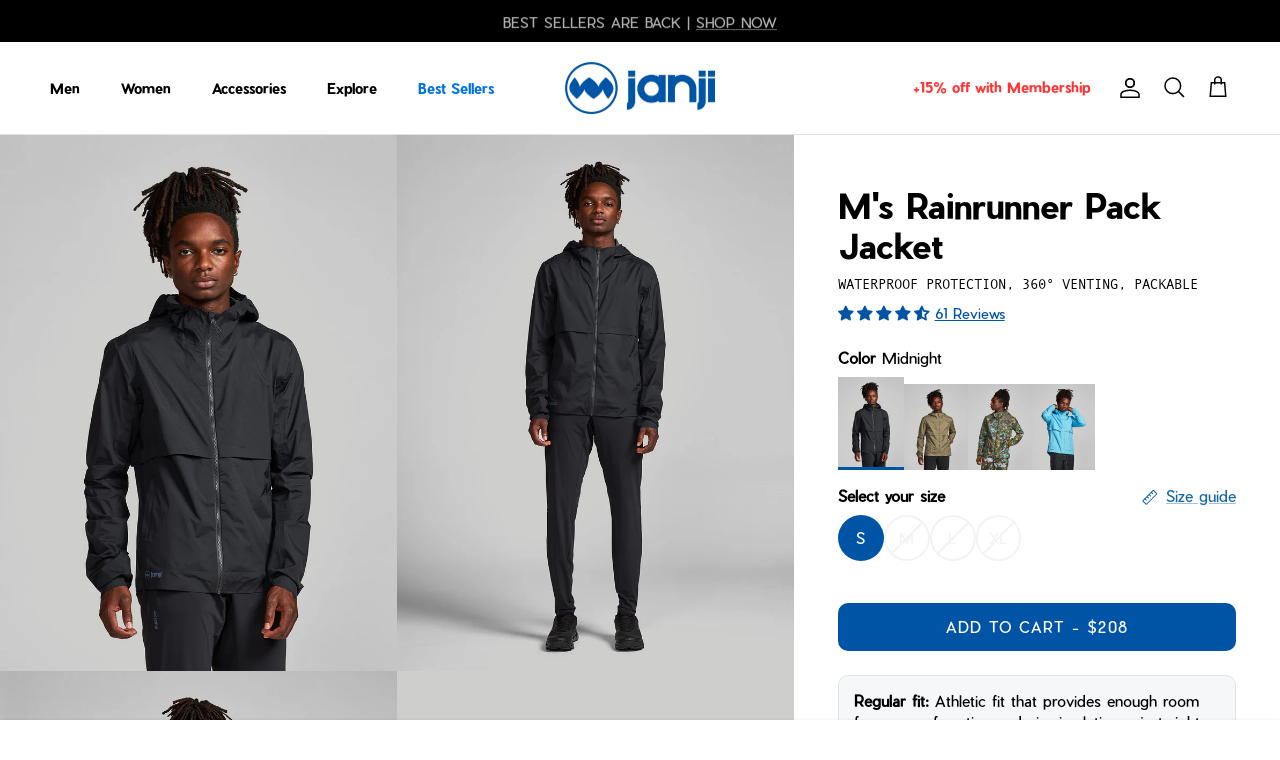

--- FILE ---
content_type: text/html; charset=utf-8
request_url: https://janji.com/collections/best-of-black-friday/products/ms-rainrunner-pack-jacket?variant=40179350339667
body_size: 58481
content:
<!doctype html>
<html class="no-js" lang="en" dir="ltr">
<head><meta charset="utf-8">
<meta name="viewport" content="width=device-width,initial-scale=1">
<title>M&#39;s Rainrunner Pack Jacket &ndash; Janji </title><link rel="canonical" href="https://janji.com/products/ms-rainrunner-pack-jacket"><link rel="icon" href="//janji.com/cdn/shop/files/janji-logo-favicon.png?crop=center&height=48&v=1707851962&width=48" type="image/png">
  <link rel="apple-touch-icon" href="//janji.com/cdn/shop/files/janji-logo-favicon.png?crop=center&height=180&v=1707851962&width=180"><meta name="description" content="New and improved with 3x more waterproof protection and breathability — the Rainrunner Pack Jacket is made from a lightweight ripstop that provides total weather protection while 360º core ventilation allows for unparalleled venting."><meta property="og:site_name" content="Janji ">
<meta property="og:url" content="https://janji.com/products/ms-rainrunner-pack-jacket">
<meta property="og:title" content="M&#39;s Rainrunner Pack Jacket">
<meta property="og:type" content="product">
<meta property="og:description" content="New and improved with 3x more waterproof protection and breathability — the Rainrunner Pack Jacket is made from a lightweight ripstop that provides total weather protection while 360º core ventilation allows for unparalleled venting."><meta property="og:image" content="http://janji.com/cdn/shop/files/JANJI_MO01A_MIDNIGHT-01.jpg?crop=center&height=1200&v=1759845524&width=1200">
  <meta property="og:image:secure_url" content="https://janji.com/cdn/shop/files/JANJI_MO01A_MIDNIGHT-01.jpg?crop=center&height=1200&v=1759845524&width=1200">
  <meta property="og:image:width" content="1480">
  <meta property="og:image:height" content="1998"><meta property="og:price:amount" content="208">
  <meta property="og:price:currency" content="USD"><meta name="twitter:card" content="summary_large_image">
<meta name="twitter:title" content="M&#39;s Rainrunner Pack Jacket">
<meta name="twitter:description" content="New and improved with 3x more waterproof protection and breathability — the Rainrunner Pack Jacket is made from a lightweight ripstop that provides total weather protection while 360º core ventilation allows for unparalleled venting.">
<style>@font-face {
  font-family: "Nunito Sans";
  font-weight: 400;
  font-style: normal;
  font-display: fallback;
  src: url("//janji.com/cdn/fonts/nunito_sans/nunitosans_n4.0276fe080df0ca4e6a22d9cb55aed3ed5ba6b1da.woff2") format("woff2"),
       url("//janji.com/cdn/fonts/nunito_sans/nunitosans_n4.b4964bee2f5e7fd9c3826447e73afe2baad607b7.woff") format("woff");
}
@font-face {
  font-family: "Nunito Sans";
  font-weight: 700;
  font-style: normal;
  font-display: fallback;
  src: url("//janji.com/cdn/fonts/nunito_sans/nunitosans_n7.25d963ed46da26098ebeab731e90d8802d989fa5.woff2") format("woff2"),
       url("//janji.com/cdn/fonts/nunito_sans/nunitosans_n7.d32e3219b3d2ec82285d3027bd673efc61a996c8.woff") format("woff");
}
@font-face {
  font-family: "Nunito Sans";
  font-weight: 500;
  font-style: normal;
  font-display: fallback;
  src: url("//janji.com/cdn/fonts/nunito_sans/nunitosans_n5.6fc0ed1feb3fc393c40619f180fc49c4d0aae0db.woff2") format("woff2"),
       url("//janji.com/cdn/fonts/nunito_sans/nunitosans_n5.2c84830b46099cbcc1095f30e0957b88b914e50a.woff") format("woff");
}
@font-face {
  font-family: "Nunito Sans";
  font-weight: 400;
  font-style: italic;
  font-display: fallback;
  src: url("//janji.com/cdn/fonts/nunito_sans/nunitosans_i4.6e408730afac1484cf297c30b0e67c86d17fc586.woff2") format("woff2"),
       url("//janji.com/cdn/fonts/nunito_sans/nunitosans_i4.c9b6dcbfa43622b39a5990002775a8381942ae38.woff") format("woff");
}
@font-face {
  font-family: "Nunito Sans";
  font-weight: 700;
  font-style: italic;
  font-display: fallback;
  src: url("//janji.com/cdn/fonts/nunito_sans/nunitosans_i7.8c1124729eec046a321e2424b2acf328c2c12139.woff2") format("woff2"),
       url("//janji.com/cdn/fonts/nunito_sans/nunitosans_i7.af4cda04357273e0996d21184432bcb14651a64d.woff") format("woff");
}
@font-face {
  font-family: Trirong;
  font-weight: 400;
  font-style: normal;
  font-display: fallback;
  src: url("//janji.com/cdn/fonts/trirong/trirong_n4.46b40419aaa69bf77077c3108d75dad5a0318d4b.woff2") format("woff2"),
       url("//janji.com/cdn/fonts/trirong/trirong_n4.97753898e63cd7e164ad614681eba2c7fe577190.woff") format("woff");
}
@font-face {
  font-family: Trirong;
  font-weight: 700;
  font-style: normal;
  font-display: fallback;
  src: url("//janji.com/cdn/fonts/trirong/trirong_n7.a33ed6536f9a7c6d7a9d0b52e1e13fd44f544eff.woff2") format("woff2"),
       url("//janji.com/cdn/fonts/trirong/trirong_n7.cdb88d0f8e5c427b393745c8cdeb8bc085cbacff.woff") format("woff");
}
@font-face {
  font-family: "Nunito Sans";
  font-weight: 400;
  font-style: normal;
  font-display: fallback;
  src: url("//janji.com/cdn/fonts/nunito_sans/nunitosans_n4.0276fe080df0ca4e6a22d9cb55aed3ed5ba6b1da.woff2") format("woff2"),
       url("//janji.com/cdn/fonts/nunito_sans/nunitosans_n4.b4964bee2f5e7fd9c3826447e73afe2baad607b7.woff") format("woff");
}
@font-face {
  font-family: "Nunito Sans";
  font-weight: 600;
  font-style: normal;
  font-display: fallback;
  src: url("//janji.com/cdn/fonts/nunito_sans/nunitosans_n6.6e9464eba570101a53130c8130a9e17a8eb55c21.woff2") format("woff2"),
       url("//janji.com/cdn/fonts/nunito_sans/nunitosans_n6.25a0ac0c0a8a26038c7787054dd6058dfbc20fa8.woff") format("woff");
}
:root {
  --page-container-width:          2200px;
  --reading-container-width:       720px;
  --divider-opacity:               0.14;
  --gutter-large:                  30px;
  --gutter-desktop:                20px;
  --gutter-mobile:                 16px;
  --section-padding:               50px;
  --larger-section-padding:        80px;
  --larger-section-padding-mobile: 60px;
  --largest-section-padding:       110px;
  --aos-animate-duration:          0.6s;

  --base-font-family:              "Nunito Sans", sans-serif;
  --base-font-weight:              400;
  --base-font-style:               normal;
  --heading-font-family:           Trirong, serif;
  --heading-font-weight:           400;
  --heading-font-style:            normal;
  --logo-font-family:              Trirong, serif;
  --logo-font-weight:              700;
  --logo-font-style:               normal;
  --nav-font-family:               "Nunito Sans", sans-serif;
  --nav-font-weight:               400;
  --nav-font-style:                normal;

  --base-text-size:15px;
  --base-line-height:              1.6;
  --input-text-size:16px;
  --smaller-text-size-1:12px;
  --smaller-text-size-2:14px;
  --smaller-text-size-3:12px;
  --smaller-text-size-4:11px;
  --larger-text-size:34px;
  --super-large-text-size:60px;
  --super-large-mobile-text-size:27px;
  --larger-mobile-text-size:27px;
  --logo-text-size:26px;--btn-letter-spacing: 0.08em;
    --btn-text-transform: uppercase;
    --button-text-size: 13px;
    --quickbuy-button-text-size: 13;
    --small-feature-link-font-size: 0.75em;
    --input-btn-padding-top:             1.2em;
    --input-btn-padding-bottom:          1.2em;--heading-text-transform:none;
  --nav-text-size:                      14px;
  --mobile-menu-font-weight:            600;

  --body-bg-color:                      255 255 255;
  --bg-color:                           255 255 255;
  --body-text-color:                    0 0 0;
  --text-color:                         0 0 0;

  --header-text-col:                    #000000;--header-text-hover-col:             var(--main-nav-link-hover-col);--header-bg-col:                     #ffffff;
  --heading-color:                     0 0 0;
  --body-heading-color:                0 0 0;
  --heading-divider-col:               #dfe3e8;

  --logo-col:                          #000000;
  --main-nav-bg:                       #ffffff;
  --main-nav-link-col:                 #000000;
  --main-nav-link-hover-col:           #0054a5;
  --main-nav-link-highlighted-col:     #0073e2;
  --main-nav-link-featured-col:        #ff3535;

  --subnav-bg:                       #0054a5;
  --subnav-link-col:                 #ffffff;
  --subnav-link-hover-col:           #dd6666;
  --subnav-link-highlighted-col:     #dd9a1a;

  --link-color:                        22 103 165;
  --body-link-color:                   22 103 165;

  --btn-bg-color:                        0 84 165;
  --btn-bg-hover-color:                  0 115 226;
  --btn-border-color:                    0 84 165;
  --btn-border-hover-color:              0 115 226;
  --btn-text-color:                      255 255 255;
  --btn-text-hover-color:                255 255 255;
  --atc-btn-bg-color:                    ;
  --atc-btn-text-color:                  ;
  --atc-btn-hover-color:                 ;--btn-alt-bg-color:                    255 255 255 / 1.0;
  --btn-alt-text-color:                  0 0 0 / 1.0;
  --btn-alt-border-color:                0 0 0 / 0.0;
  --btn-alt-border-hover-color:          0 0 0 / 1.0;

  /* Button styles for the 6 button options */
  --btn-color-text:                      255 255 255 / 1.0;
  --btn-color-text-hover:                255 255 255 / 1.0;
  --btn-color:                           0 84 165 / 1.0;
  --btn-color-hover:                     0 115 226 / 1.0;
  --btn-color-border:                    0 0 0 / 0.0;
  --btn-color-border-hover:              0 0 0 / 0.0;

  --btn-a-text:                          0 84 165 / 1.0;
  --btn-a-text-hover:                    255 255 255 / 1.0;
  --btn-a-bg:                            0 0 0 / 0.0;
  --btn-a-bg-hover:                      0 84 165 / 1.0;
  --btn-a-border:                        0 84 165 / 1.0;
  --btn-a-border-hover:                  0 84 165 / 1.0;

  --btn-b-text:                          0 0 0 / 1.0;
  --btn-b-text-hover:                    255 255 255 / 1.0;
  --btn-b-bg:                            255 255 255 / 1.0;
  --btn-b-bg-hover:                      0 0 0 / 1.0;
  --btn-b-border:                        0 0 0 / 0.0;
  --btn-b-border-hover:                  0 0 0 / 0.0;

  --btn-c-text:                          255 255 255 / 1.0;
  --btn-c-text-hover:                    0 0 0 / 1.0;
  --btn-c-bg:                            0 0 0 / 0.0;
  --btn-c-bg-hover:                      255 255 255 / 1.0;
  --btn-c-border:                        255 255 255 / 1.0;
  --btn-c-border-hover:                  255 255 255 / 1.0;

  --btn-d-text:                          255 255 255 / 1.0;
  --btn-d-text-hover:                    0 0 0 / 1.0;
  --btn-d-bg:                            0 0 0 / 1.0;
  --btn-d-bg-hover:                      255 255 255 / 1.0;
  --btn-d-border:                        0 0 0 / 0.0;
  --btn-d-border-hover:                  0 0 0 / 0.0;

  --btn-e-text:                          0 0 0 / 1.0;
  --btn-e-text-hover:                    255 255 255 / 1.0;
  --btn-e-bg:                            0 0 0 / 0.0;
  --btn-e-bg-hover:                      0 0 0 / 1.0;
  --btn-e-border:                        0 0 0 / 1.0;
  --btn-e-border-hover:                  0 0 0 / 1.0;

  --link-a-color:                     0 0 0 / 1.0;
  --link-a-color-hover:               0 115 226 / 1.0;

  --link-b-color:                     255 255 255 / 1.0;
  --link-b-color-hover:               0 115 226 / 1.0;--btn-ter-bg-color:                    235 235 235;
  --btn-ter-text-color:                  0 0 0;
  --btn-ter-bg-hover-color:              0 84 165;
  --btn-ter-text-hover-color:            255 255 255;--btn-border-radius: 3px;--color-scheme-default:                             #ffffff;
  --color-scheme-default-color:                       255 255 255;
  --color-scheme-default-text-color:                  0 0 0;
  --color-scheme-default-head-color:                  0 0 0;
  --color-scheme-default-link-color:                  22 103 165;
  --color-scheme-default-btn-text-color:              255 255 255;
  --color-scheme-default-btn-text-hover-color:        255 255 255;
  --color-scheme-default-btn-bg-color:                0 84 165;
  --color-scheme-default-btn-bg-hover-color:          0 115 226;
  --color-scheme-default-btn-border-color:            0 84 165;
  --color-scheme-default-btn-border-hover-color:      0 115 226;
  --color-scheme-default-btn-alt-text-color:          ;
  --color-scheme-default-btn-alt-bg-color:            ;
  --color-scheme-default-btn-alt-border-color:        ;
  --color-scheme-default-btn-alt-border-hover-color:  ;

  --color-scheme-1:                             #071142;
  --color-scheme-1-color:                       7 17 66;
  --color-scheme-1-text-color:                  255 255 255;
  --color-scheme-1-head-color:                  255 255 255;
  --color-scheme-1-link-color:                  255 255 255;
  --color-scheme-1-btn-text-color:              255 255 255;
  --color-scheme-1-btn-text-hover-color:        255 255 255;
  --color-scheme-1-btn-bg-color:                0 84 165;
  --color-scheme-1-btn-bg-hover-color:          0 115 226;
  --color-scheme-1-btn-border-color:            0 84 165;
  --color-scheme-1-btn-border-hover-color:      0 115 226;
  --color-scheme-1-btn-alt-text-color:          255 255 255;
  --color-scheme-1-btn-alt-bg-color:            7 17 66;
  --color-scheme-1-btn-alt-border-color:        255 255 255;
  --color-scheme-1-btn-alt-border-hover-color:  255 255 255;

  --color-scheme-2:                             #0054a5;
  --color-scheme-2-color:                       0 84 165;
  --color-scheme-2-text-color:                  255 255 255;
  --color-scheme-2-head-color:                  255 255 255;
  --color-scheme-2-link-color:                  255 255 255;
  --color-scheme-2-btn-text-color:              255 255 255;
  --color-scheme-2-btn-text-hover-color:        255 255 255;
  --color-scheme-2-btn-bg-color:                0 84 165;
  --color-scheme-2-btn-bg-hover-color:          0 115 226;
  --color-scheme-2-btn-border-color:            0 84 165;
  --color-scheme-2-btn-border-hover-color:      0 115 226;
  --color-scheme-2-btn-alt-text-color:          255 255 255;
  --color-scheme-2-btn-alt-bg-color:            0 84 165;
  --color-scheme-2-btn-alt-border-color:        255 255 255;
  --color-scheme-2-btn-alt-border-hover-color:  255 255 255;

  /* Shop Pay payment terms */
  --payment-terms-background-color:    #ffffff;--quickbuy-bg: 255 255 255;--body-input-background-color:       rgb(var(--body-bg-color));
  --input-background-color:            rgb(var(--body-bg-color));
  --body-input-text-color:             var(--body-text-color);
  --input-text-color:                  var(--body-text-color);
  --body-input-border-color:           rgb(191, 191, 191);
  --input-border-color:                rgb(191, 191, 191);
  --input-border-color-hover:          rgb(115, 115, 115);
  --input-border-color-active:         rgb(0, 0, 0);

  --swatch-cross-svg:                  url("data:image/svg+xml,%3Csvg xmlns='http://www.w3.org/2000/svg' width='240' height='240' viewBox='0 0 24 24' fill='none' stroke='rgb(191, 191, 191)' stroke-width='0.09' preserveAspectRatio='none' %3E%3Cline x1='24' y1='0' x2='0' y2='24'%3E%3C/line%3E%3C/svg%3E");
  --swatch-cross-hover:                url("data:image/svg+xml,%3Csvg xmlns='http://www.w3.org/2000/svg' width='240' height='240' viewBox='0 0 24 24' fill='none' stroke='rgb(115, 115, 115)' stroke-width='0.09' preserveAspectRatio='none' %3E%3Cline x1='24' y1='0' x2='0' y2='24'%3E%3C/line%3E%3C/svg%3E");
  --swatch-cross-active:               url("data:image/svg+xml,%3Csvg xmlns='http://www.w3.org/2000/svg' width='240' height='240' viewBox='0 0 24 24' fill='none' stroke='rgb(0, 0, 0)' stroke-width='0.09' preserveAspectRatio='none' %3E%3Cline x1='24' y1='0' x2='0' y2='24'%3E%3C/line%3E%3C/svg%3E");

  --footer-divider-col:                #0054a5;
  --footer-text-col:                   255 255 255;
  --footer-heading-col:                255 255 255;
  --footer-bg:                         #0054a5;--product-label-overlay-justify: flex-start;--product-label-overlay-align: flex-start;--product-dot-bg:                         #d71f2f;
  --product-label-overlay-reduction-text:   #ffffff;
  --product-label-overlay-reduction-bg:     #0054a5;
  --product-label-overlay-stock-text:       #ffffff;
  --product-label-overlay-stock-bg:         #fc8f2d;
  --product-label-overlay-hot-stock-text:   #ffffff;
  --product-label-overlay-hot-stock-bg:     #f9ba2b;
  --product-label-out-of-stock-text:        #ffffff;
  --product-label-out-of-stock-bg:          #000000;
  --product-label-overlay-new-text:         #ffffff;
  --product-label-overlay-new-bg:           #c16452;
  --product-label-overlay-meta-text:        #ffffff;
  --product-label-overlay-meta-bg:          #bd2585;
  --product-label-sale-text:                #0064a5;
  --product-label-sold-text:                #171717;
  --product-label-preorder-text:            #3ea36a;
  --product-label-media-text:               #000000;
  --product-label-media-bg:                 #fff;

  --product-block-crop-align:               center;

  
  --product-block-price-align:              flex-start;
  --product-block-price-item-margin-start:  initial;
  --product-block-price-item-margin-end:    .5rem;
  

  --collection-block-image-position:   center center;

  --swatch-crop-align:                 center center;

  --image-overlay-text-color:          255 255 255;--image-overlay-bg:                  rgba(0, 0, 0, 0.12);
  --image-overlay-shadow-start:        rgb(0 0 0 / 0.16);
  --image-overlay-box-opacity:         0.88;.image-overlay--bg-box .text-overlay .text-overlay__text {
      --image-overlay-box-bg: 255 255 255;
      --heading-color: var(--body-heading-color);
      --text-color: var(--body-text-color);
      --link-color: var(--body-link-color);
    }--product-inventory-ok-box-color:            #f2faf0;
  --product-inventory-ok-text-color:           #108043;
  --product-inventory-ok-icon-box-fill-color:  #fff;
  --product-inventory-low-box-color:           #fcf1cd;
  --product-inventory-low-text-color:          #fc8f2d;
  --product-inventory-low-icon-box-fill-color: #fff;
  --product-inventory-low-text-color-channels: 16, 128, 67;
  --product-inventory-ok-text-color-channels:  252, 143, 45;

  --rating-star-color: 0 84 165;
}::selection {
    background: rgb(var(--body-heading-color));
    color: rgb(var(--body-bg-color));
  }
  ::-moz-selection {
    background: rgb(var(--body-heading-color));
    color: rgb(var(--body-bg-color));
  }.use-color-scheme--default {
  --product-label-sale-text:           #0064a5;
  --product-label-sold-text:           #171717;
  --product-label-preorder-text:       #3ea36a;
  --input-background-color:            rgb(var(--body-bg-color));
  --input-text-color:                  var(--body-input-text-color);
  --input-border-color:                rgb(191, 191, 191);
  --input-border-color-hover:          rgb(115, 115, 115);
  --input-border-color-active:         rgb(0, 0, 0);
}@font-face {
      font-family: 'PierSans-Regular';
      src: url(//janji.com/cdn/shop/t/580/assets/PierSans-Regular.woff?v=161953390417585932901768232267) format("woff");
      font-weight: normal;
      font-style: normal;
      font-display: swap;
    }
    @font-face {
      font-family: "PierSans-Bold";
      src: url(//janji.com/cdn/shop/t/580/assets/PierSans-Bold.woff?v=130438481472844440231768232267) format("woff");
      font-weight: 600;
      font-style: normal;
      font-display: swap;
    }
    @font-face {
      font-family: "Andale-mono";
      src: url(//janji.com/cdn/shop/t/580/assets/andale_mono.woff?v=56291487591473410761768232267) format("woff");
      font-weight: 600;
      font-style: normal;
      font-display: swap;
    }
  </style>

  <link href="//janji.com/cdn/shop/t/580/assets/main.css?v=117743207395871306091768232267" rel="stylesheet" type="text/css" media="all" />
  <link href="//janji.com/cdn/shop/t/580/assets/td-base.css?v=66611139782298306781768232267" rel="stylesheet" type="text/css" media="all" />
  <link href="//janji.com/cdn/shop/t/580/assets/swiper-bundle.min.css?v=98310164404326235131768232267" defer="defer" rel="stylesheet">
  <script src="//janji.com/cdn/shop/t/580/assets/swiper-slider.js?v=145976884720996589391768232267" defer="defer"
    data-swiper-script="//janji.com/cdn/shop/t/580/assets/swiper-bundle.min.js?v=115785340122829458061768232267"></script><link rel="stylesheet" href="//janji.com/cdn/shop/t/580/assets/swatches.css?v=146478759435505968241768510583" media="print" onload="this.media='all'">
    <noscript><link rel="stylesheet" href="//janji.com/cdn/shop/t/580/assets/swatches.css?v=146478759435505968241768510583"></noscript><link rel="preload" as="font" href="//janji.com/cdn/fonts/nunito_sans/nunitosans_n4.0276fe080df0ca4e6a22d9cb55aed3ed5ba6b1da.woff2" type="font/woff2" crossorigin><link rel="preload" as="font" href="//janji.com/cdn/fonts/trirong/trirong_n4.46b40419aaa69bf77077c3108d75dad5a0318d4b.woff2" type="font/woff2" crossorigin><script>
    document.documentElement.className = document.documentElement.className.replace('no-js', 'js');

    window.theme = {
      info: {
        name: 'Symmetry',
        version: '7.0.1'
      },
      device: {
        hasTouch: window.matchMedia('(any-pointer: coarse)').matches,
        hasHover: window.matchMedia('(hover: hover)').matches
      },
      mediaQueries: {
        md: '(min-width: 768px)',
        productMediaCarouselBreak: '(min-width: 1041px)'
      },
      routes: {
        base: 'https://janji.com',
        cart: '/cart',
        cartAdd: '/cart/add.js',
        cartUpdate: '/cart/update.js',
        cartClear: '/cart/clear.js',
        predictiveSearch: '/search/suggest'
      },
      strings: {
        cartTermsConfirmation: "You must agree to the terms and conditions before continuing.",
        cartItemsQuantityError: "You can only add [QUANTITY] of this item to your cart.",
        generalSearchViewAll: "View all search results",
        noStock: "Sold out",
        noVariant: "Unavailable",
        productsProductChooseA: "Choose a",
        generalSearchPages: "Pages",
        generalSearchNoResultsWithoutTerms: "Sorry, we couldnʼt find any results",
        shippingCalculator: {
          singleRate: "There is one shipping rate for this destination:",
          multipleRates: "There are multiple shipping rates for this destination:",
          noRates: "We do not ship to this destination."
        }
      },
      settings: {
        moneyWithCurrencyFormat: "${{amount_no_decimals}} USD",
        cartType: "drawer",
        afterAddToCart: "drawer",
        quickbuyStyle: "button",
        externalLinksNewTab: true,
        internalLinksSmoothScroll: true
      }
    }

    theme.inlineNavigationCheck = function() {
      var pageHeader = document.querySelector('.pageheader'),
          inlineNavContainer = pageHeader.querySelector('.logo-area__left__inner'),
          inlineNav = inlineNavContainer.querySelector('.navigation--left');
      if (inlineNav && getComputedStyle(inlineNav).display != 'none') {
        var inlineMenuCentered = document.querySelector('.pageheader--layout-inline-menu-center'),
            logoContainer = document.querySelector('.logo-area__middle__inner');
        if(inlineMenuCentered) {
          var rightWidth = document.querySelector('.logo-area__right__inner').clientWidth,
              middleWidth = logoContainer.clientWidth,
              logoArea = document.querySelector('.logo-area'),
              computedLogoAreaStyle = getComputedStyle(logoArea),
              logoAreaInnerWidth = logoArea.clientWidth - Math.ceil(parseFloat(computedLogoAreaStyle.paddingLeft)) - Math.ceil(parseFloat(computedLogoAreaStyle.paddingRight)),
              availableNavWidth = logoAreaInnerWidth - Math.max(rightWidth, middleWidth) * 2 - 40;
          inlineNavContainer.style.maxWidth = availableNavWidth + 'px';
        }

        var firstInlineNavLink = inlineNav.querySelector('.navigation__item:first-child'),
            lastInlineNavLink = inlineNav.querySelector('.navigation__item:last-child');
        if (lastInlineNavLink) {
          var inlineNavWidth = null;
          if(document.querySelector('html[dir=rtl]')) {
            inlineNavWidth = firstInlineNavLink.offsetLeft - lastInlineNavLink.offsetLeft + firstInlineNavLink.offsetWidth;
          } else {
            inlineNavWidth = lastInlineNavLink.offsetLeft - firstInlineNavLink.offsetLeft + lastInlineNavLink.offsetWidth;
          }
          if (inlineNavContainer.offsetWidth >= inlineNavWidth) {
            pageHeader.classList.add('pageheader--layout-inline-permitted');
            var tallLogo = logoContainer.clientHeight > lastInlineNavLink.clientHeight + 20;
            if (tallLogo) {
              inlineNav.classList.add('navigation--tight-underline');
            } else {
              inlineNav.classList.remove('navigation--tight-underline');
            }
          } else {
            pageHeader.classList.remove('pageheader--layout-inline-permitted');
          }
        }
      }
    };

    theme.setInitialHeaderHeightProperty = () => {
      const section = document.querySelector('.section-header');
      if (section) {
        document.documentElement.style.setProperty('--theme-header-height', Math.ceil(section.clientHeight) + 'px');
      }
    };
  </script>

  <script src="//janji.com/cdn/shop/t/580/assets/main.js?v=143569270557584290411768232267" defer></script>
    <script src="//janji.com/cdn/shop/t/580/assets/animate-on-scroll.js?v=15249566486942820451768232267" defer></script>
    <link href="//janji.com/cdn/shop/t/580/assets/animate-on-scroll.css?v=35216439550296132921768232267" rel="stylesheet" type="text/css" media="all" />
  

  <script>window.performance && window.performance.mark && window.performance.mark('shopify.content_for_header.start');</script><meta name="google-site-verification" content="EWbWn6GwbLb1B_1CUJHzwbAvcvmeBoGqXYU6eQMHQYc">
<meta name="google-site-verification" content="fKwoyL6SEefCVk40wprZXjdYRiBvoNxaYqHep-RLW3U">
<meta name="google-site-verification" content="o4KByBSvKR6_epT0TJgx4gQpj6QGLlXAyHuoI_fJfEs">
<meta name="google-site-verification" content="7_pypKwblKgCpQVKONHa2Ad2JwbCZ05gkUmc8nygvcg">
<meta id="shopify-digital-wallet" name="shopify-digital-wallet" content="/5369705/digital_wallets/dialog">
<meta name="shopify-checkout-api-token" content="9e2f9655acdaed2bf733c5cb0bde98d7">
<meta id="in-context-paypal-metadata" data-shop-id="5369705" data-venmo-supported="true" data-environment="production" data-locale="en_US" data-paypal-v4="true" data-currency="USD">
<link rel="alternate" type="application/json+oembed" href="https://janji.com/products/ms-rainrunner-pack-jacket.oembed">
<script async="async" src="/checkouts/internal/preloads.js?locale=en-US"></script>
<link rel="preconnect" href="https://shop.app" crossorigin="anonymous">
<script async="async" src="https://shop.app/checkouts/internal/preloads.js?locale=en-US&shop_id=5369705" crossorigin="anonymous"></script>
<script id="apple-pay-shop-capabilities" type="application/json">{"shopId":5369705,"countryCode":"US","currencyCode":"USD","merchantCapabilities":["supports3DS"],"merchantId":"gid:\/\/shopify\/Shop\/5369705","merchantName":"Janji ","requiredBillingContactFields":["postalAddress","email","phone"],"requiredShippingContactFields":["postalAddress","email","phone"],"shippingType":"shipping","supportedNetworks":["visa","masterCard","amex","discover","elo","jcb"],"total":{"type":"pending","label":"Janji ","amount":"1.00"},"shopifyPaymentsEnabled":true,"supportsSubscriptions":true}</script>
<script id="shopify-features" type="application/json">{"accessToken":"9e2f9655acdaed2bf733c5cb0bde98d7","betas":["rich-media-storefront-analytics"],"domain":"janji.com","predictiveSearch":true,"shopId":5369705,"locale":"en"}</script>
<script>var Shopify = Shopify || {};
Shopify.shop = "janji-swimming.myshopify.com";
Shopify.locale = "en";
Shopify.currency = {"active":"USD","rate":"1.0"};
Shopify.country = "US";
Shopify.theme = {"name":"SS26 - MIDNIGHT RESTOCK LAUNCH","id":184508580203,"schema_name":"Symmetry","schema_version":"7.0.1","theme_store_id":null,"role":"main"};
Shopify.theme.handle = "null";
Shopify.theme.style = {"id":null,"handle":null};
Shopify.cdnHost = "janji.com/cdn";
Shopify.routes = Shopify.routes || {};
Shopify.routes.root = "/";</script>
<script type="module">!function(o){(o.Shopify=o.Shopify||{}).modules=!0}(window);</script>
<script>!function(o){function n(){var o=[];function n(){o.push(Array.prototype.slice.apply(arguments))}return n.q=o,n}var t=o.Shopify=o.Shopify||{};t.loadFeatures=n(),t.autoloadFeatures=n()}(window);</script>
<script>
  window.ShopifyPay = window.ShopifyPay || {};
  window.ShopifyPay.apiHost = "shop.app\/pay";
  window.ShopifyPay.redirectState = null;
</script>
<script id="shop-js-analytics" type="application/json">{"pageType":"product"}</script>
<script defer="defer" async type="module" src="//janji.com/cdn/shopifycloud/shop-js/modules/v2/client.init-shop-cart-sync_BT-GjEfc.en.esm.js"></script>
<script defer="defer" async type="module" src="//janji.com/cdn/shopifycloud/shop-js/modules/v2/chunk.common_D58fp_Oc.esm.js"></script>
<script defer="defer" async type="module" src="//janji.com/cdn/shopifycloud/shop-js/modules/v2/chunk.modal_xMitdFEc.esm.js"></script>
<script type="module">
  await import("//janji.com/cdn/shopifycloud/shop-js/modules/v2/client.init-shop-cart-sync_BT-GjEfc.en.esm.js");
await import("//janji.com/cdn/shopifycloud/shop-js/modules/v2/chunk.common_D58fp_Oc.esm.js");
await import("//janji.com/cdn/shopifycloud/shop-js/modules/v2/chunk.modal_xMitdFEc.esm.js");

  window.Shopify.SignInWithShop?.initShopCartSync?.({"fedCMEnabled":true,"windoidEnabled":true});

</script>
<script>
  window.Shopify = window.Shopify || {};
  if (!window.Shopify.featureAssets) window.Shopify.featureAssets = {};
  window.Shopify.featureAssets['shop-js'] = {"shop-cart-sync":["modules/v2/client.shop-cart-sync_DZOKe7Ll.en.esm.js","modules/v2/chunk.common_D58fp_Oc.esm.js","modules/v2/chunk.modal_xMitdFEc.esm.js"],"init-fed-cm":["modules/v2/client.init-fed-cm_B6oLuCjv.en.esm.js","modules/v2/chunk.common_D58fp_Oc.esm.js","modules/v2/chunk.modal_xMitdFEc.esm.js"],"shop-cash-offers":["modules/v2/client.shop-cash-offers_D2sdYoxE.en.esm.js","modules/v2/chunk.common_D58fp_Oc.esm.js","modules/v2/chunk.modal_xMitdFEc.esm.js"],"shop-login-button":["modules/v2/client.shop-login-button_QeVjl5Y3.en.esm.js","modules/v2/chunk.common_D58fp_Oc.esm.js","modules/v2/chunk.modal_xMitdFEc.esm.js"],"pay-button":["modules/v2/client.pay-button_DXTOsIq6.en.esm.js","modules/v2/chunk.common_D58fp_Oc.esm.js","modules/v2/chunk.modal_xMitdFEc.esm.js"],"shop-button":["modules/v2/client.shop-button_DQZHx9pm.en.esm.js","modules/v2/chunk.common_D58fp_Oc.esm.js","modules/v2/chunk.modal_xMitdFEc.esm.js"],"avatar":["modules/v2/client.avatar_BTnouDA3.en.esm.js"],"init-windoid":["modules/v2/client.init-windoid_CR1B-cfM.en.esm.js","modules/v2/chunk.common_D58fp_Oc.esm.js","modules/v2/chunk.modal_xMitdFEc.esm.js"],"init-shop-for-new-customer-accounts":["modules/v2/client.init-shop-for-new-customer-accounts_C_vY_xzh.en.esm.js","modules/v2/client.shop-login-button_QeVjl5Y3.en.esm.js","modules/v2/chunk.common_D58fp_Oc.esm.js","modules/v2/chunk.modal_xMitdFEc.esm.js"],"init-shop-email-lookup-coordinator":["modules/v2/client.init-shop-email-lookup-coordinator_BI7n9ZSv.en.esm.js","modules/v2/chunk.common_D58fp_Oc.esm.js","modules/v2/chunk.modal_xMitdFEc.esm.js"],"init-shop-cart-sync":["modules/v2/client.init-shop-cart-sync_BT-GjEfc.en.esm.js","modules/v2/chunk.common_D58fp_Oc.esm.js","modules/v2/chunk.modal_xMitdFEc.esm.js"],"shop-toast-manager":["modules/v2/client.shop-toast-manager_DiYdP3xc.en.esm.js","modules/v2/chunk.common_D58fp_Oc.esm.js","modules/v2/chunk.modal_xMitdFEc.esm.js"],"init-customer-accounts":["modules/v2/client.init-customer-accounts_D9ZNqS-Q.en.esm.js","modules/v2/client.shop-login-button_QeVjl5Y3.en.esm.js","modules/v2/chunk.common_D58fp_Oc.esm.js","modules/v2/chunk.modal_xMitdFEc.esm.js"],"init-customer-accounts-sign-up":["modules/v2/client.init-customer-accounts-sign-up_iGw4briv.en.esm.js","modules/v2/client.shop-login-button_QeVjl5Y3.en.esm.js","modules/v2/chunk.common_D58fp_Oc.esm.js","modules/v2/chunk.modal_xMitdFEc.esm.js"],"shop-follow-button":["modules/v2/client.shop-follow-button_CqMgW2wH.en.esm.js","modules/v2/chunk.common_D58fp_Oc.esm.js","modules/v2/chunk.modal_xMitdFEc.esm.js"],"checkout-modal":["modules/v2/client.checkout-modal_xHeaAweL.en.esm.js","modules/v2/chunk.common_D58fp_Oc.esm.js","modules/v2/chunk.modal_xMitdFEc.esm.js"],"shop-login":["modules/v2/client.shop-login_D91U-Q7h.en.esm.js","modules/v2/chunk.common_D58fp_Oc.esm.js","modules/v2/chunk.modal_xMitdFEc.esm.js"],"lead-capture":["modules/v2/client.lead-capture_BJmE1dJe.en.esm.js","modules/v2/chunk.common_D58fp_Oc.esm.js","modules/v2/chunk.modal_xMitdFEc.esm.js"],"payment-terms":["modules/v2/client.payment-terms_Ci9AEqFq.en.esm.js","modules/v2/chunk.common_D58fp_Oc.esm.js","modules/v2/chunk.modal_xMitdFEc.esm.js"]};
</script>
<script>(function() {
  var isLoaded = false;
  function asyncLoad() {
    if (isLoaded) return;
    isLoaded = true;
    var urls = ["https:\/\/assets1.adroll.com\/shopify\/latest\/j\/shopify_rolling_bootstrap_v2.js?adroll_adv_id=SLUEE5BV4VHIXKJGO36YHA\u0026adroll_pix_id=UBVURY7QX5HXJFKTSUARDT\u0026shop=janji-swimming.myshopify.com","https:\/\/intg.snapchat.com\/shopify\/shopify-scevent.js?id=eaa56204-83b3-40bb-8823-bac6d9b379a8\u0026shop=janji-swimming.myshopify.com","https:\/\/cdn.attn.tv\/janji\/dtag.js?shop=janji-swimming.myshopify.com","https:\/\/d26ky332zktp97.cloudfront.net\/shops\/vLFRAQ6DvSEqTydZX\/colibrius-m.js?shop=janji-swimming.myshopify.com","\/\/cdn.shopify.com\/proxy\/0f6e5ca3697fdc17a21d3d711dc2b463768c4547377a1c3ce5405e9697458e49\/s3-us-west-2.amazonaws.com\/jsstore\/a\/K97H11MQ\/reids.js?shop=janji-swimming.myshopify.com\u0026sp-cache-control=cHVibGljLCBtYXgtYWdlPTkwMA","\/\/cdn.shopify.com\/proxy\/b64fb3c6f9e950d05af67d3d032d6576923ab0ac62e9509f2ff34e9d1657836d\/app.retention.com\/shopify\/shopify_app_add_to_cart_script.js?shop=janji-swimming.myshopify.com\u0026sp-cache-control=cHVibGljLCBtYXgtYWdlPTkwMA","https:\/\/shopify-extension.getredo.com\/main.js?widget_id=qh70ywmqdxny0ut\u0026shop=janji-swimming.myshopify.com","https:\/\/app.popfly.com\/api\/scripts\/popfly-affiliate-tracking-v1?shop=janji-swimming.myshopify.com","\/\/backinstock.useamp.com\/widget\/9919_1767153679.js?category=bis\u0026v=6\u0026shop=janji-swimming.myshopify.com","https:\/\/searchanise-ef84.kxcdn.com\/widgets\/shopify\/init.js?a=3a6n5X7B6p\u0026shop=janji-swimming.myshopify.com"];
    for (var i = 0; i < urls.length; i++) {
      var s = document.createElement('script');
      s.type = 'text/javascript';
      s.async = true;
      s.src = urls[i];
      var x = document.getElementsByTagName('script')[0];
      x.parentNode.insertBefore(s, x);
    }
  };
  if(window.attachEvent) {
    window.attachEvent('onload', asyncLoad);
  } else {
    window.addEventListener('load', asyncLoad, false);
  }
})();</script>
<script id="__st">var __st={"a":5369705,"offset":-18000,"reqid":"8b716390-741e-43b9-b704-b9b1a8995c64-1769263502","pageurl":"janji.com\/collections\/best-of-black-friday\/products\/ms-rainrunner-pack-jacket?variant=40179350339667","u":"989d5732e8db","p":"product","rtyp":"product","rid":7019840274515};</script>
<script>window.ShopifyPaypalV4VisibilityTracking = true;</script>
<script id="captcha-bootstrap">!function(){'use strict';const t='contact',e='account',n='new_comment',o=[[t,t],['blogs',n],['comments',n],[t,'customer']],c=[[e,'customer_login'],[e,'guest_login'],[e,'recover_customer_password'],[e,'create_customer']],r=t=>t.map((([t,e])=>`form[action*='/${t}']:not([data-nocaptcha='true']) input[name='form_type'][value='${e}']`)).join(','),a=t=>()=>t?[...document.querySelectorAll(t)].map((t=>t.form)):[];function s(){const t=[...o],e=r(t);return a(e)}const i='password',u='form_key',d=['recaptcha-v3-token','g-recaptcha-response','h-captcha-response',i],f=()=>{try{return window.sessionStorage}catch{return}},m='__shopify_v',_=t=>t.elements[u];function p(t,e,n=!1){try{const o=window.sessionStorage,c=JSON.parse(o.getItem(e)),{data:r}=function(t){const{data:e,action:n}=t;return t[m]||n?{data:e,action:n}:{data:t,action:n}}(c);for(const[e,n]of Object.entries(r))t.elements[e]&&(t.elements[e].value=n);n&&o.removeItem(e)}catch(o){console.error('form repopulation failed',{error:o})}}const l='form_type',E='cptcha';function T(t){t.dataset[E]=!0}const w=window,h=w.document,L='Shopify',v='ce_forms',y='captcha';let A=!1;((t,e)=>{const n=(g='f06e6c50-85a8-45c8-87d0-21a2b65856fe',I='https://cdn.shopify.com/shopifycloud/storefront-forms-hcaptcha/ce_storefront_forms_captcha_hcaptcha.v1.5.2.iife.js',D={infoText:'Protected by hCaptcha',privacyText:'Privacy',termsText:'Terms'},(t,e,n)=>{const o=w[L][v],c=o.bindForm;if(c)return c(t,g,e,D).then(n);var r;o.q.push([[t,g,e,D],n]),r=I,A||(h.body.append(Object.assign(h.createElement('script'),{id:'captcha-provider',async:!0,src:r})),A=!0)});var g,I,D;w[L]=w[L]||{},w[L][v]=w[L][v]||{},w[L][v].q=[],w[L][y]=w[L][y]||{},w[L][y].protect=function(t,e){n(t,void 0,e),T(t)},Object.freeze(w[L][y]),function(t,e,n,w,h,L){const[v,y,A,g]=function(t,e,n){const i=e?o:[],u=t?c:[],d=[...i,...u],f=r(d),m=r(i),_=r(d.filter((([t,e])=>n.includes(e))));return[a(f),a(m),a(_),s()]}(w,h,L),I=t=>{const e=t.target;return e instanceof HTMLFormElement?e:e&&e.form},D=t=>v().includes(t);t.addEventListener('submit',(t=>{const e=I(t);if(!e)return;const n=D(e)&&!e.dataset.hcaptchaBound&&!e.dataset.recaptchaBound,o=_(e),c=g().includes(e)&&(!o||!o.value);(n||c)&&t.preventDefault(),c&&!n&&(function(t){try{if(!f())return;!function(t){const e=f();if(!e)return;const n=_(t);if(!n)return;const o=n.value;o&&e.removeItem(o)}(t);const e=Array.from(Array(32),(()=>Math.random().toString(36)[2])).join('');!function(t,e){_(t)||t.append(Object.assign(document.createElement('input'),{type:'hidden',name:u})),t.elements[u].value=e}(t,e),function(t,e){const n=f();if(!n)return;const o=[...t.querySelectorAll(`input[type='${i}']`)].map((({name:t})=>t)),c=[...d,...o],r={};for(const[a,s]of new FormData(t).entries())c.includes(a)||(r[a]=s);n.setItem(e,JSON.stringify({[m]:1,action:t.action,data:r}))}(t,e)}catch(e){console.error('failed to persist form',e)}}(e),e.submit())}));const S=(t,e)=>{t&&!t.dataset[E]&&(n(t,e.some((e=>e===t))),T(t))};for(const o of['focusin','change'])t.addEventListener(o,(t=>{const e=I(t);D(e)&&S(e,y())}));const B=e.get('form_key'),M=e.get(l),P=B&&M;t.addEventListener('DOMContentLoaded',(()=>{const t=y();if(P)for(const e of t)e.elements[l].value===M&&p(e,B);[...new Set([...A(),...v().filter((t=>'true'===t.dataset.shopifyCaptcha))])].forEach((e=>S(e,t)))}))}(h,new URLSearchParams(w.location.search),n,t,e,['guest_login'])})(!0,!0)}();</script>
<script integrity="sha256-4kQ18oKyAcykRKYeNunJcIwy7WH5gtpwJnB7kiuLZ1E=" data-source-attribution="shopify.loadfeatures" defer="defer" src="//janji.com/cdn/shopifycloud/storefront/assets/storefront/load_feature-a0a9edcb.js" crossorigin="anonymous"></script>
<script crossorigin="anonymous" defer="defer" src="//janji.com/cdn/shopifycloud/storefront/assets/shopify_pay/storefront-65b4c6d7.js?v=20250812"></script>
<script data-source-attribution="shopify.dynamic_checkout.dynamic.init">var Shopify=Shopify||{};Shopify.PaymentButton=Shopify.PaymentButton||{isStorefrontPortableWallets:!0,init:function(){window.Shopify.PaymentButton.init=function(){};var t=document.createElement("script");t.src="https://janji.com/cdn/shopifycloud/portable-wallets/latest/portable-wallets.en.js",t.type="module",document.head.appendChild(t)}};
</script>
<script data-source-attribution="shopify.dynamic_checkout.buyer_consent">
  function portableWalletsHideBuyerConsent(e){var t=document.getElementById("shopify-buyer-consent"),n=document.getElementById("shopify-subscription-policy-button");t&&n&&(t.classList.add("hidden"),t.setAttribute("aria-hidden","true"),n.removeEventListener("click",e))}function portableWalletsShowBuyerConsent(e){var t=document.getElementById("shopify-buyer-consent"),n=document.getElementById("shopify-subscription-policy-button");t&&n&&(t.classList.remove("hidden"),t.removeAttribute("aria-hidden"),n.addEventListener("click",e))}window.Shopify?.PaymentButton&&(window.Shopify.PaymentButton.hideBuyerConsent=portableWalletsHideBuyerConsent,window.Shopify.PaymentButton.showBuyerConsent=portableWalletsShowBuyerConsent);
</script>
<script data-source-attribution="shopify.dynamic_checkout.cart.bootstrap">document.addEventListener("DOMContentLoaded",(function(){function t(){return document.querySelector("shopify-accelerated-checkout-cart, shopify-accelerated-checkout")}if(t())Shopify.PaymentButton.init();else{new MutationObserver((function(e,n){t()&&(Shopify.PaymentButton.init(),n.disconnect())})).observe(document.body,{childList:!0,subtree:!0})}}));
</script>
<link id="shopify-accelerated-checkout-styles" rel="stylesheet" media="screen" href="https://janji.com/cdn/shopifycloud/portable-wallets/latest/accelerated-checkout-backwards-compat.css" crossorigin="anonymous">
<style id="shopify-accelerated-checkout-cart">
        #shopify-buyer-consent {
  margin-top: 1em;
  display: inline-block;
  width: 100%;
}

#shopify-buyer-consent.hidden {
  display: none;
}

#shopify-subscription-policy-button {
  background: none;
  border: none;
  padding: 0;
  text-decoration: underline;
  font-size: inherit;
  cursor: pointer;
}

#shopify-subscription-policy-button::before {
  box-shadow: none;
}

      </style>

<script>window.performance && window.performance.mark && window.performance.mark('shopify.content_for_header.end');</script>
<!-- CC Custom Head Start --><!-- CC Custom Head End -->





<script>
  function KDStrikeoutSubtotal(subtotalSelector){
    var subTotalHtml = `$0`.replace('"', '\"');
    var newTotalHtml = `$0`.replace('"', '\"');
    document.querySelector(subtotalSelector).innerHTML = "<del class='af_del_overwrite'>"+ subTotalHtml + "</del> " + newTotalHtml;
  }
</script>
<script src="https://modapps.com.au/geolocationredirect/assets/geo/janji-swimming.myshopify.com/main_geo.js" type="text/javascript"></script>  
<script>
var safariBrowserCompatibility = false;
var sessionStCall = false;
var ajaxLinkUrl = 'https://modapps.com.au/geolocationredirect/assets/geo/janji-swimming.myshopify.com/geolocationredirect.js';
 if(typeof(Storage) !== 'undefined') {
       try {
                localStorage.setItem('lStorageBrowserCheck', 1);
                localStorage.removeItem('lStorageBrowserCheck');
                safariBrowserCompatibility = true;
            } 
            catch (e) {
                Storage.prototype._setItem = Storage.prototype.setItem;
                Storage.prototype.setItem = function () { };
                safariBrowserCompatibility = false;
                console.log('Sorry, your browser does not support web storage...');
            }
            if (safariBrowserCompatibility) {
                if (window.sessionStorage.geoJsCodeTxt) {
                    sessionStCall = true;
                } else {
                    sessionStCall = false;
                }
            }
    } else {
            safariBrowserCompatibility = false;
            sessionStCall = false;
            console.log('Sorry, your browser does not support web storage...');
        }
if(sessionStCall){
          var s = document.createElement('script');
        s.type = 'text/javascript';
        try{
          s.appendChild(document.CreateTextNode(window.sessionStorage.geoJsCodeTxt));
          document.getElementsByTagName('head')[0].appendChild(s);
          
        }
        catch (e) {
          s.text = window.sessionStorage.geoJsCodeTxt;
          document.getElementsByTagName('head')[0].appendChild(s);
          
        }
  }
else {
modBarjquery.ajax({
          type: 'GET',
          data: { urlajaxpath : ajaxLinkUrl },  
          dataType: 'text', 
          async: false,
          url: 'https://modapps.com.au/geolocationredirect/getfilecs.php',
          timeout: 7000,   
          success: function (data) {           
            var tempScriptTxt = '';
                    if (safariBrowserCompatibility) {
                        window.sessionStorage.geoJsCodeTxt = data;
                        tempScriptTxt = window.sessionStorage.geoJsCodeTxt;
                    }  
                    else {
                      tempScriptTxt = data;
                      //alert(tempScriptTxt);
                    }                  
                    var s = document.createElement('script');
                    s.type = 'text/javascript';
                    try {
                        s.appendChild(document.CreateTextNode(tempScriptTxt));
                        document.getElementsByTagName('head')[0].appendChild(s);

                    }
                    catch (e) {
                        s.text = tempScriptTxt;
                        document.getElementsByTagName('head')[0].appendChild(s);

                    } }, 
          error: function (data) 
            { console.log('Cannot load service from server'); }
    });
}
</script> 

  <!-- Hotjar Tracking Code for http://janji.com -->
<script>
    (function(h,o,t,j,a,r){
        h.hj=h.hj||function(){(h.hj.q=h.hj.q||[]).push(arguments)};
        h._hjSettings={hjid:1372546,hjsv:6};
        a=o.getElementsByTagName('head')[0];
        r=o.createElement('script');r.async=1;
        r.src=t+h._hjSettings.hjid+j+h._hjSettings.hjsv;
        a.appendChild(r);
    })(window,document,'https://static.hotjar.com/c/hotjar-','.js?sv=');
</script>

  <script type='text/javascript'>
 var script = document.createElement('script');
 script.src = 'https://xp2023-pix.s3.amazonaws.com/px_QsQXo.js';
 document.getElementsByTagName('head')[0].appendChild(script);
</script>

<!-- BEGIN app block: shopify://apps/klaviyo-email-marketing-sms/blocks/klaviyo-onsite-embed/2632fe16-c075-4321-a88b-50b567f42507 -->












  <script async src="https://static.klaviyo.com/onsite/js/LdwPse/klaviyo.js?company_id=LdwPse"></script>
  <script>!function(){if(!window.klaviyo){window._klOnsite=window._klOnsite||[];try{window.klaviyo=new Proxy({},{get:function(n,i){return"push"===i?function(){var n;(n=window._klOnsite).push.apply(n,arguments)}:function(){for(var n=arguments.length,o=new Array(n),w=0;w<n;w++)o[w]=arguments[w];var t="function"==typeof o[o.length-1]?o.pop():void 0,e=new Promise((function(n){window._klOnsite.push([i].concat(o,[function(i){t&&t(i),n(i)}]))}));return e}}})}catch(n){window.klaviyo=window.klaviyo||[],window.klaviyo.push=function(){var n;(n=window._klOnsite).push.apply(n,arguments)}}}}();</script>

  
    <script id="viewed_product">
      if (item == null) {
        var _learnq = _learnq || [];

        var MetafieldReviews = null
        var MetafieldYotpoRating = null
        var MetafieldYotpoCount = null
        var MetafieldLooxRating = null
        var MetafieldLooxCount = null
        var okendoProduct = null
        var okendoProductReviewCount = null
        var okendoProductReviewAverageValue = null
        try {
          // The following fields are used for Customer Hub recently viewed in order to add reviews.
          // This information is not part of __kla_viewed. Instead, it is part of __kla_viewed_reviewed_items
          MetafieldReviews = {"rating":{"scale_min":"1.0","scale_max":"5.0","value":"4.59"},"rating_count":61};
          MetafieldYotpoRating = null
          MetafieldYotpoCount = null
          MetafieldLooxRating = null
          MetafieldLooxCount = null

          okendoProduct = null
          // If the okendo metafield is not legacy, it will error, which then requires the new json formatted data
          if (okendoProduct && 'error' in okendoProduct) {
            okendoProduct = null
          }
          okendoProductReviewCount = okendoProduct ? okendoProduct.reviewCount : null
          okendoProductReviewAverageValue = okendoProduct ? okendoProduct.reviewAverageValue : null
        } catch (error) {
          console.error('Error in Klaviyo onsite reviews tracking:', error);
        }

        var item = {
          Name: "M's Rainrunner Pack Jacket",
          ProductID: 7019840274515,
          Categories: ["(Extra)Variable","All Men's","All Non-membership products","All Products","Best of Black Friday","Best Sellers","Blues","Cold Pack","Desert Ultra","Fall 2024","Fall Running Kit","Fall\/Winter Outerwear","Full-price styles","Gifts for the New Runner","Gifts for Trail Runners","Hi-Viz","Inventory 0","Jeremy Miller's Picks","Layering Guide: The Cold Kit","Lichen Camo Print Capsule","Men's Jackets + Midlayers","Men's Parent Products","Parent Products","Rainrunner","Rainy Day Collection","The Cold Kit","Wholesale","Winter Running"],
          ImageURL: "https://janji.com/cdn/shop/files/JANJI_MO01A_MIDNIGHT-01_grande.jpg?v=1759845524",
          URL: "https://janji.com/products/ms-rainrunner-pack-jacket",
          Brand: "Janji",
          Price: "$208",
          Value: "208",
          CompareAtPrice: "$0"
        };
        _learnq.push(['track', 'Viewed Product', item]);
        _learnq.push(['trackViewedItem', {
          Title: item.Name,
          ItemId: item.ProductID,
          Categories: item.Categories,
          ImageUrl: item.ImageURL,
          Url: item.URL,
          Metadata: {
            Brand: item.Brand,
            Price: item.Price,
            Value: item.Value,
            CompareAtPrice: item.CompareAtPrice
          },
          metafields:{
            reviews: MetafieldReviews,
            yotpo:{
              rating: MetafieldYotpoRating,
              count: MetafieldYotpoCount,
            },
            loox:{
              rating: MetafieldLooxRating,
              count: MetafieldLooxCount,
            },
            okendo: {
              rating: okendoProductReviewAverageValue,
              count: okendoProductReviewCount,
            }
          }
        }]);
      }
    </script>
  




  <script>
    window.klaviyoReviewsProductDesignMode = false
  </script>







<!-- END app block --><!-- BEGIN app block: shopify://apps/triplewhale/blocks/triple_pixel_snippet/483d496b-3f1a-4609-aea7-8eee3b6b7a2a --><link rel='preconnect dns-prefetch' href='https://api.config-security.com/' crossorigin />
<link rel='preconnect dns-prefetch' href='https://conf.config-security.com/' crossorigin />
<script>
/* >> TriplePixel :: start*/
window.TriplePixelData={TripleName:"janji-swimming.myshopify.com",ver:"2.16",plat:"SHOPIFY",isHeadless:false,src:'SHOPIFY_EXT',product:{id:"7019840274515",name:`M&#39;s Rainrunner Pack Jacket`,price:"208",variant:"41009993875539"},search:"",collection:"286733926483",cart:"drawer",template:"product",curr:"USD" || "USD"},function(W,H,A,L,E,_,B,N){function O(U,T,P,H,R){void 0===R&&(R=!1),H=new XMLHttpRequest,P?(H.open("POST",U,!0),H.setRequestHeader("Content-Type","text/plain")):H.open("GET",U,!0),H.send(JSON.stringify(P||{})),H.onreadystatechange=function(){4===H.readyState&&200===H.status?(R=H.responseText,U.includes("/first")?eval(R):P||(N[B]=R)):(299<H.status||H.status<200)&&T&&!R&&(R=!0,O(U,T-1,P))}}if(N=window,!N[H+"sn"]){N[H+"sn"]=1,L=function(){return Date.now().toString(36)+"_"+Math.random().toString(36)};try{A.setItem(H,1+(0|A.getItem(H)||0)),(E=JSON.parse(A.getItem(H+"U")||"[]")).push({u:location.href,r:document.referrer,t:Date.now(),id:L()}),A.setItem(H+"U",JSON.stringify(E))}catch(e){}var i,m,p;A.getItem('"!nC`')||(_=A,A=N,A[H]||(E=A[H]=function(t,e,i){return void 0===i&&(i=[]),"State"==t?E.s:(W=L(),(E._q=E._q||[]).push([W,t,e].concat(i)),W)},E.s="Installed",E._q=[],E.ch=W,B="configSecurityConfModel",N[B]=1,O("https://conf.config-security.com/model",5),i=L(),m=A[atob("c2NyZWVu")],_.setItem("di_pmt_wt",i),p={id:i,action:"profile",avatar:_.getItem("auth-security_rand_salt_"),time:m[atob("d2lkdGg=")]+":"+m[atob("aGVpZ2h0")],host:A.TriplePixelData.TripleName,plat:A.TriplePixelData.plat,url:window.location.href.slice(0,500),ref:document.referrer,ver:A.TriplePixelData.ver},O("https://api.config-security.com/event",5,p),O("https://api.config-security.com/first?host=".concat(p.host,"&plat=").concat(p.plat),5)))}}("","TriplePixel",localStorage);
/* << TriplePixel :: end*/
</script>



<!-- END app block --><!-- BEGIN app block: shopify://apps/judge-me-reviews/blocks/judgeme_core/61ccd3b1-a9f2-4160-9fe9-4fec8413e5d8 --><!-- Start of Judge.me Core -->






<link rel="dns-prefetch" href="https://cdnwidget.judge.me">
<link rel="dns-prefetch" href="https://cdn.judge.me">
<link rel="dns-prefetch" href="https://cdn1.judge.me">
<link rel="dns-prefetch" href="https://api.judge.me">

<script data-cfasync='false' class='jdgm-settings-script'>window.jdgmSettings={"pagination":5,"disable_web_reviews":false,"badge_no_review_text":"No reviews","badge_n_reviews_text":"{{ n }} Reviews","badge_star_color":"#0054A5","hide_badge_preview_if_no_reviews":true,"badge_hide_text":false,"enforce_center_preview_badge":false,"widget_title":"Reviews","widget_open_form_text":"Write a review","widget_close_form_text":"Cancel review","widget_refresh_page_text":"Refresh page","widget_summary_text":"Based on {{ number_of_reviews }} review/reviews","widget_no_review_text":"Be the first to write a review","widget_name_field_text":"Display name","widget_verified_name_field_text":"Verified Name (public)","widget_name_placeholder_text":"Display name","widget_required_field_error_text":"This field is required.","widget_email_field_text":"Email address","widget_verified_email_field_text":"Verified Email (private, can not be edited)","widget_email_placeholder_text":"Your email address","widget_email_field_error_text":"Please enter a valid email address.","widget_rating_field_text":"Rating","widget_review_title_field_text":"Review Title","widget_review_title_placeholder_text":"Give your review a title","widget_review_body_field_text":"Review content","widget_review_body_placeholder_text":"Start writing here...","widget_pictures_field_text":"Picture/Video (optional)","widget_submit_review_text":"Submit Review","widget_submit_verified_review_text":"Submit Verified Review","widget_submit_success_msg_with_auto_publish":"Thank you! Please refresh the page in a few moments to see your review. You can remove or edit your review by logging into \u003ca href='https://judge.me/login' target='_blank' rel='nofollow noopener'\u003eJudge.me\u003c/a\u003e","widget_submit_success_msg_no_auto_publish":"Thank you! Your review will be published as soon as it is approved by the shop admin. You can remove or edit your review by logging into \u003ca href='https://judge.me/login' target='_blank' rel='nofollow noopener'\u003eJudge.me\u003c/a\u003e","widget_show_default_reviews_out_of_total_text":"Showing {{ n_reviews_shown }} out of {{ n_reviews }} reviews.","widget_show_all_link_text":"Show all","widget_show_less_link_text":"Show less","widget_author_said_text":"{{ reviewer_name }} said:","widget_days_text":"{{ n }} days ago","widget_weeks_text":"{{ n }} week/weeks ago","widget_months_text":"{{ n }} month/months ago","widget_years_text":"{{ n }} year/years ago","widget_yesterday_text":"Yesterday","widget_today_text":"Today","widget_replied_text":"{{ shop_name }} replied:","widget_read_more_text":"Read more","widget_reviewer_name_as_initial":"last_initial","widget_rating_filter_color":"#000000","widget_rating_filter_see_all_text":"See all reviews","widget_sorting_most_recent_text":"Most Recent","widget_sorting_highest_rating_text":"Highest Rating","widget_sorting_lowest_rating_text":"Lowest Rating","widget_sorting_with_pictures_text":"Only Pictures","widget_sorting_most_helpful_text":"Most Helpful","widget_open_question_form_text":"Ask a question","widget_reviews_subtab_text":"Reviews","widget_questions_subtab_text":"Questions","widget_question_label_text":"Question","widget_answer_label_text":"Answer","widget_question_placeholder_text":"Write your question here","widget_submit_question_text":"Submit Question","widget_question_submit_success_text":"Thank you for your question! We will notify you once it gets answered.","widget_star_color":"#000000","verified_badge_text":"Verified Buyer","verified_badge_bg_color":"","verified_badge_text_color":"","verified_badge_placement":"removed","widget_review_max_height":3,"widget_hide_border":true,"widget_social_share":false,"widget_thumb":false,"widget_review_location_show":false,"widget_location_format":"country_iso_code","all_reviews_include_out_of_store_products":true,"all_reviews_out_of_store_text":"(out of store)","all_reviews_pagination":100,"all_reviews_product_name_prefix_text":"about","enable_review_pictures":false,"enable_question_anwser":false,"widget_theme":"align","review_date_format":"mm/dd/yyyy","default_sort_method":"highest-rating","widget_product_reviews_subtab_text":"Product Reviews","widget_shop_reviews_subtab_text":"Shop Reviews","widget_other_products_reviews_text":"Reviews for other products","widget_store_reviews_subtab_text":"Store reviews","widget_no_store_reviews_text":"This store hasn't received any reviews yet","widget_web_restriction_product_reviews_text":"This product hasn't received any reviews yet","widget_no_items_text":"No items found","widget_show_more_text":"Show more","widget_write_a_store_review_text":"Write a Store Review","widget_other_languages_heading":"Reviews in Other Languages","widget_translate_review_text":"Translate review to {{ language }}","widget_translating_review_text":"Translating...","widget_show_original_translation_text":"Show original ({{ language }})","widget_translate_review_failed_text":"Review couldn't be translated.","widget_translate_review_retry_text":"Retry","widget_translate_review_try_again_later_text":"Try again later","show_product_url_for_grouped_product":false,"widget_sorting_pictures_first_text":"Pictures First","show_pictures_on_all_rev_page_mobile":false,"show_pictures_on_all_rev_page_desktop":false,"floating_tab_hide_mobile_install_preference":false,"floating_tab_button_name":"★ Reviews","floating_tab_title":"Let customers speak for us","floating_tab_button_color":"","floating_tab_button_background_color":"","floating_tab_url":"","floating_tab_url_enabled":false,"floating_tab_tab_style":"text","all_reviews_text_badge_text":"Customers rate us {{ shop.metafields.judgeme.all_reviews_rating | round: 1 }}/5 based on {{ shop.metafields.judgeme.all_reviews_count }} reviews.","all_reviews_text_badge_text_branded_style":"{{ shop.metafields.judgeme.all_reviews_rating | round: 1 }} out of 5 stars based on {{ shop.metafields.judgeme.all_reviews_count }} reviews","is_all_reviews_text_badge_a_link":false,"show_stars_for_all_reviews_text_badge":false,"all_reviews_text_badge_url":"","all_reviews_text_style":"text","all_reviews_text_color_style":"judgeme_brand_color","all_reviews_text_color":"#108474","all_reviews_text_show_jm_brand":true,"featured_carousel_show_header":true,"featured_carousel_title":"Let customers speak for us","testimonials_carousel_title":"Customers are saying","videos_carousel_title":"Real customer stories","cards_carousel_title":"Customers are saying","featured_carousel_count_text":"from {{ n }} reviews","featured_carousel_add_link_to_all_reviews_page":false,"featured_carousel_url":"","featured_carousel_show_images":true,"featured_carousel_autoslide_interval":5,"featured_carousel_arrows_on_the_sides":false,"featured_carousel_height":250,"featured_carousel_width":80,"featured_carousel_image_size":0,"featured_carousel_image_height":250,"featured_carousel_arrow_color":"#eeeeee","verified_count_badge_style":"vintage","verified_count_badge_orientation":"horizontal","verified_count_badge_color_style":"judgeme_brand_color","verified_count_badge_color":"#108474","is_verified_count_badge_a_link":false,"verified_count_badge_url":"","verified_count_badge_show_jm_brand":true,"widget_rating_preset_default":5,"widget_first_sub_tab":"product-reviews","widget_show_histogram":false,"widget_histogram_use_custom_color":true,"widget_pagination_use_custom_color":true,"widget_star_use_custom_color":true,"widget_verified_badge_use_custom_color":false,"widget_write_review_use_custom_color":false,"picture_reminder_submit_button":"Upload Pictures","enable_review_videos":false,"mute_video_by_default":false,"widget_sorting_videos_first_text":"Videos First","widget_review_pending_text":"Pending","featured_carousel_items_for_large_screen":3,"social_share_options_order":"Facebook,Twitter","remove_microdata_snippet":true,"disable_json_ld":false,"enable_json_ld_products":false,"preview_badge_show_question_text":false,"preview_badge_no_question_text":"No questions","preview_badge_n_question_text":"{{ number_of_questions }} question/questions","qa_badge_show_icon":false,"qa_badge_position":"same-row","remove_judgeme_branding":true,"widget_add_search_bar":true,"widget_search_bar_placeholder":"Search (e.g. usual size M)","widget_sorting_verified_only_text":"Verified only","featured_carousel_theme":"default","featured_carousel_show_rating":true,"featured_carousel_show_title":true,"featured_carousel_show_body":true,"featured_carousel_show_date":false,"featured_carousel_show_reviewer":true,"featured_carousel_show_product":false,"featured_carousel_header_background_color":"#108474","featured_carousel_header_text_color":"#ffffff","featured_carousel_name_product_separator":"reviewed","featured_carousel_full_star_background":"#108474","featured_carousel_empty_star_background":"#dadada","featured_carousel_vertical_theme_background":"#f9fafb","featured_carousel_verified_badge_enable":false,"featured_carousel_verified_badge_color":"#108474","featured_carousel_border_style":"round","featured_carousel_review_line_length_limit":3,"featured_carousel_more_reviews_button_text":"Read more reviews","featured_carousel_view_product_button_text":"View product","all_reviews_page_load_reviews_on":"scroll","all_reviews_page_load_more_text":"Load More Reviews","disable_fb_tab_reviews":false,"enable_ajax_cdn_cache":false,"widget_public_name_text":"displayed publicly like","default_reviewer_name":"John Smith","default_reviewer_name_has_non_latin":true,"widget_reviewer_anonymous":"Anonymous","medals_widget_title":"Judge.me Review Medals","medals_widget_background_color":"#f9fafb","medals_widget_position":"footer_all_pages","medals_widget_border_color":"#f9fafb","medals_widget_verified_text_position":"left","medals_widget_use_monochromatic_version":false,"medals_widget_elements_color":"#108474","show_reviewer_avatar":true,"widget_invalid_yt_video_url_error_text":"Not a YouTube video URL","widget_max_length_field_error_text":"Please enter no more than {0} characters.","widget_show_country_flag":false,"widget_show_collected_via_shop_app":true,"widget_verified_by_shop_badge_style":"light","widget_verified_by_shop_text":"Verified by Shop","widget_show_photo_gallery":false,"widget_load_with_code_splitting":true,"widget_ugc_install_preference":false,"widget_ugc_title":"Made by us, Shared by you","widget_ugc_subtitle":"Tag us to see your picture featured in our page","widget_ugc_arrows_color":"#ffffff","widget_ugc_primary_button_text":"Buy Now","widget_ugc_primary_button_background_color":"#108474","widget_ugc_primary_button_text_color":"#ffffff","widget_ugc_primary_button_border_width":"0","widget_ugc_primary_button_border_style":"none","widget_ugc_primary_button_border_color":"#108474","widget_ugc_primary_button_border_radius":"25","widget_ugc_secondary_button_text":"Load More","widget_ugc_secondary_button_background_color":"#ffffff","widget_ugc_secondary_button_text_color":"#108474","widget_ugc_secondary_button_border_width":"2","widget_ugc_secondary_button_border_style":"solid","widget_ugc_secondary_button_border_color":"#108474","widget_ugc_secondary_button_border_radius":"25","widget_ugc_reviews_button_text":"View Reviews","widget_ugc_reviews_button_background_color":"#ffffff","widget_ugc_reviews_button_text_color":"#108474","widget_ugc_reviews_button_border_width":"2","widget_ugc_reviews_button_border_style":"solid","widget_ugc_reviews_button_border_color":"#108474","widget_ugc_reviews_button_border_radius":"25","widget_ugc_reviews_button_link_to":"judgeme-reviews-page","widget_ugc_show_post_date":true,"widget_ugc_max_width":"800","widget_rating_metafield_value_type":true,"widget_primary_color":"#0064a5","widget_enable_secondary_color":false,"widget_secondary_color":"#edf5f5","widget_summary_average_rating_text":"{{ average_rating }}","widget_media_grid_title":"Customer photos \u0026 videos","widget_media_grid_see_more_text":"See more","widget_round_style":false,"widget_show_product_medals":false,"widget_verified_by_judgeme_text":"Verified by Judge.me","widget_show_store_medals":true,"widget_verified_by_judgeme_text_in_store_medals":"Verified by Judge.me","widget_media_field_exceed_quantity_message":"Sorry, we can only accept {{ max_media }} for one review.","widget_media_field_exceed_limit_message":"{{ file_name }} is too large, please select a {{ media_type }} less than {{ size_limit }}MB.","widget_review_submitted_text":"Review Submitted!","widget_question_submitted_text":"Question Submitted!","widget_close_form_text_question":"Cancel","widget_write_your_answer_here_text":"Write your answer here","widget_enabled_branded_link":true,"widget_show_collected_by_judgeme":false,"widget_reviewer_name_color":"","widget_write_review_text_color":"","widget_write_review_bg_color":"","widget_collected_by_judgeme_text":"collected by Judge.me","widget_pagination_type":"load_more","widget_load_more_text":"Load More","widget_load_more_color":"#0064a5","widget_full_review_text":"Full Review","widget_read_more_reviews_text":"Read More Reviews","widget_read_questions_text":"Read Questions","widget_questions_and_answers_text":"Questions \u0026 Answers","widget_verified_by_text":"Verified by","widget_verified_text":"Verified","widget_number_of_reviews_text":"{{ number_of_reviews }} reviews","widget_back_button_text":"Back","widget_next_button_text":"Next","widget_custom_forms_filter_button":"Filters","custom_forms_style":"vertical","widget_show_review_information":false,"how_reviews_are_collected":"How reviews are collected?","widget_show_review_keywords":false,"widget_gdpr_statement":"How we use your data: We'll only contact you about the review you left, and only if necessary. By submitting your review, you agree to Judge.me's \u003ca href='https://judge.me/terms' target='_blank' rel='nofollow noopener'\u003eterms\u003c/a\u003e, \u003ca href='https://judge.me/privacy' target='_blank' rel='nofollow noopener'\u003eprivacy\u003c/a\u003e and \u003ca href='https://judge.me/content-policy' target='_blank' rel='nofollow noopener'\u003econtent\u003c/a\u003e policies.","widget_multilingual_sorting_enabled":false,"widget_translate_review_content_enabled":false,"widget_translate_review_content_method":"manual","popup_widget_review_selection":"automatically_with_pictures","popup_widget_round_border_style":true,"popup_widget_show_title":true,"popup_widget_show_body":true,"popup_widget_show_reviewer":false,"popup_widget_show_product":true,"popup_widget_show_pictures":true,"popup_widget_use_review_picture":true,"popup_widget_show_on_home_page":true,"popup_widget_show_on_product_page":true,"popup_widget_show_on_collection_page":true,"popup_widget_show_on_cart_page":true,"popup_widget_position":"bottom_left","popup_widget_first_review_delay":5,"popup_widget_duration":5,"popup_widget_interval":5,"popup_widget_review_count":5,"popup_widget_hide_on_mobile":true,"review_snippet_widget_round_border_style":true,"review_snippet_widget_card_color":"#FFFFFF","review_snippet_widget_slider_arrows_background_color":"#FFFFFF","review_snippet_widget_slider_arrows_color":"#000000","review_snippet_widget_star_color":"#108474","show_product_variant":false,"all_reviews_product_variant_label_text":"Variant: ","widget_show_verified_branding":false,"widget_ai_summary_title":"Customers say","widget_ai_summary_disclaimer":"AI-powered review summary based on recent customer reviews","widget_show_ai_summary":false,"widget_show_ai_summary_bg":false,"widget_show_review_title_input":true,"redirect_reviewers_invited_via_email":"review_widget","request_store_review_after_product_review":false,"request_review_other_products_in_order":false,"review_form_color_scheme":"default","review_form_corner_style":"square","review_form_star_color":{},"review_form_text_color":"#333333","review_form_background_color":"#ffffff","review_form_field_background_color":"#fafafa","review_form_button_color":{},"review_form_button_text_color":"#ffffff","review_form_modal_overlay_color":"#000000","review_content_screen_title_text":"How would you rate this product?","review_content_introduction_text":"We would love it if you would share a bit about your experience.","store_review_form_title_text":"How would you rate this store?","store_review_form_introduction_text":"We would love it if you would share a bit about your experience.","show_review_guidance_text":true,"one_star_review_guidance_text":"Poor","five_star_review_guidance_text":"Great","customer_information_screen_title_text":"About you","customer_information_introduction_text":"Please tell us more about you.","custom_questions_screen_title_text":"Your experience in more detail","custom_questions_introduction_text":"Here are a few questions to help us understand more about your experience.","review_submitted_screen_title_text":"Thanks for your review!","review_submitted_screen_thank_you_text":"We are processing it and it will appear on the store soon.","review_submitted_screen_email_verification_text":"Please confirm your email by clicking the link we just sent you. This helps us keep reviews authentic.","review_submitted_request_store_review_text":"Would you like to share your experience of shopping with us?","review_submitted_review_other_products_text":"Would you like to review these products?","store_review_screen_title_text":"Would you like to share your experience of shopping with us?","store_review_introduction_text":"We value your feedback and use it to improve. Please share any thoughts or suggestions you have.","reviewer_media_screen_title_picture_text":"Share a picture","reviewer_media_introduction_picture_text":"Upload a photo to support your review.","reviewer_media_screen_title_video_text":"Share a video","reviewer_media_introduction_video_text":"Upload a video to support your review.","reviewer_media_screen_title_picture_or_video_text":"Share a picture or video","reviewer_media_introduction_picture_or_video_text":"Upload a photo or video to support your review.","reviewer_media_youtube_url_text":"Paste your Youtube URL here","advanced_settings_next_step_button_text":"Next","advanced_settings_close_review_button_text":"Close","modal_write_review_flow":false,"write_review_flow_required_text":"Required","write_review_flow_privacy_message_text":"We respect your privacy.","write_review_flow_anonymous_text":"Post review as anonymous","write_review_flow_visibility_text":"This won't be visible to other customers.","write_review_flow_multiple_selection_help_text":"Select as many as you like","write_review_flow_single_selection_help_text":"Select one option","write_review_flow_required_field_error_text":"This field is required","write_review_flow_invalid_email_error_text":"Please enter a valid email address","write_review_flow_max_length_error_text":"Max. {{ max_length }} characters.","write_review_flow_media_upload_text":"\u003cb\u003eClick to upload\u003c/b\u003e or drag and drop","write_review_flow_gdpr_statement":"We'll only contact you about your review if necessary. By submitting your review, you agree to our \u003ca href='https://judge.me/terms' target='_blank' rel='nofollow noopener'\u003eterms and conditions\u003c/a\u003e and \u003ca href='https://judge.me/privacy' target='_blank' rel='nofollow noopener'\u003eprivacy policy\u003c/a\u003e.","rating_only_reviews_enabled":false,"show_negative_reviews_help_screen":false,"new_review_flow_help_screen_rating_threshold":3,"negative_review_resolution_screen_title_text":"Tell us more","negative_review_resolution_text":"Your experience matters to us. If there were issues with your purchase, we're here to help. Feel free to reach out to us, we'd love the opportunity to make things right.","negative_review_resolution_button_text":"Contact us","negative_review_resolution_proceed_with_review_text":"Leave a review","negative_review_resolution_subject":"Issue with purchase from {{ shop_name }}.{{ order_name }}","preview_badge_collection_page_install_status":false,"widget_review_custom_css":"","preview_badge_custom_css":"","preview_badge_stars_count":"5-stars","featured_carousel_custom_css":"","floating_tab_custom_css":"","all_reviews_widget_custom_css":"","medals_widget_custom_css":"","verified_badge_custom_css":"","all_reviews_text_custom_css":"","transparency_badges_collected_via_store_invite":false,"transparency_badges_from_another_provider":false,"transparency_badges_collected_from_store_visitor":false,"transparency_badges_collected_by_verified_review_provider":false,"transparency_badges_earned_reward":false,"transparency_badges_collected_via_store_invite_text":"Review collected via store invitation","transparency_badges_from_another_provider_text":"Review collected from another provider","transparency_badges_collected_from_store_visitor_text":"Review collected from a store visitor","transparency_badges_written_in_google_text":"Review written in Google","transparency_badges_written_in_etsy_text":"Review written in Etsy","transparency_badges_written_in_shop_app_text":"Review written in Shop App","transparency_badges_earned_reward_text":"Review earned a reward for future purchase","product_review_widget_per_page":10,"widget_store_review_label_text":"Review about the store","checkout_comment_extension_title_on_product_page":"Customer Comments","checkout_comment_extension_num_latest_comment_show":5,"checkout_comment_extension_format":"name_and_timestamp","checkout_comment_customer_name":"last_initial","checkout_comment_comment_notification":true,"preview_badge_collection_page_install_preference":false,"preview_badge_home_page_install_preference":false,"preview_badge_product_page_install_preference":false,"review_widget_install_preference":"","review_carousel_install_preference":false,"floating_reviews_tab_install_preference":"none","verified_reviews_count_badge_install_preference":false,"all_reviews_text_install_preference":false,"review_widget_best_location":false,"judgeme_medals_install_preference":false,"review_widget_revamp_enabled":false,"review_widget_qna_enabled":false,"review_widget_header_theme":"minimal","review_widget_widget_title_enabled":true,"review_widget_header_text_size":"medium","review_widget_header_text_weight":"regular","review_widget_average_rating_style":"compact","review_widget_bar_chart_enabled":true,"review_widget_bar_chart_type":"numbers","review_widget_bar_chart_style":"standard","review_widget_expanded_media_gallery_enabled":false,"review_widget_reviews_section_theme":"standard","review_widget_image_style":"thumbnails","review_widget_review_image_ratio":"square","review_widget_stars_size":"medium","review_widget_verified_badge":"standard_text","review_widget_review_title_text_size":"medium","review_widget_review_text_size":"medium","review_widget_review_text_length":"medium","review_widget_number_of_columns_desktop":3,"review_widget_carousel_transition_speed":5,"review_widget_custom_questions_answers_display":"always","review_widget_button_text_color":"#FFFFFF","review_widget_text_color":"#000000","review_widget_lighter_text_color":"#7B7B7B","review_widget_corner_styling":"soft","review_widget_review_word_singular":"review","review_widget_review_word_plural":"reviews","review_widget_voting_label":"Helpful?","review_widget_shop_reply_label":"Reply from {{ shop_name }}:","review_widget_filters_title":"Filters","qna_widget_question_word_singular":"Question","qna_widget_question_word_plural":"Questions","qna_widget_answer_reply_label":"Answer from {{ answerer_name }}:","qna_content_screen_title_text":"Ask a question about this product","qna_widget_question_required_field_error_text":"Please enter your question.","qna_widget_flow_gdpr_statement":"We'll only contact you about your question if necessary. By submitting your question, you agree to our \u003ca href='https://judge.me/terms' target='_blank' rel='nofollow noopener'\u003eterms and conditions\u003c/a\u003e and \u003ca href='https://judge.me/privacy' target='_blank' rel='nofollow noopener'\u003eprivacy policy\u003c/a\u003e.","qna_widget_question_submitted_text":"Thanks for your question!","qna_widget_close_form_text_question":"Close","qna_widget_question_submit_success_text":"We’ll notify you by email when your question is answered.","all_reviews_widget_v2025_enabled":false,"all_reviews_widget_v2025_header_theme":"default","all_reviews_widget_v2025_widget_title_enabled":true,"all_reviews_widget_v2025_header_text_size":"medium","all_reviews_widget_v2025_header_text_weight":"regular","all_reviews_widget_v2025_average_rating_style":"compact","all_reviews_widget_v2025_bar_chart_enabled":true,"all_reviews_widget_v2025_bar_chart_type":"numbers","all_reviews_widget_v2025_bar_chart_style":"standard","all_reviews_widget_v2025_expanded_media_gallery_enabled":false,"all_reviews_widget_v2025_show_store_medals":true,"all_reviews_widget_v2025_show_photo_gallery":true,"all_reviews_widget_v2025_show_review_keywords":false,"all_reviews_widget_v2025_show_ai_summary":false,"all_reviews_widget_v2025_show_ai_summary_bg":false,"all_reviews_widget_v2025_add_search_bar":false,"all_reviews_widget_v2025_default_sort_method":"most-recent","all_reviews_widget_v2025_reviews_per_page":10,"all_reviews_widget_v2025_reviews_section_theme":"default","all_reviews_widget_v2025_image_style":"thumbnails","all_reviews_widget_v2025_review_image_ratio":"square","all_reviews_widget_v2025_stars_size":"medium","all_reviews_widget_v2025_verified_badge":"bold_badge","all_reviews_widget_v2025_review_title_text_size":"medium","all_reviews_widget_v2025_review_text_size":"medium","all_reviews_widget_v2025_review_text_length":"medium","all_reviews_widget_v2025_number_of_columns_desktop":3,"all_reviews_widget_v2025_carousel_transition_speed":5,"all_reviews_widget_v2025_custom_questions_answers_display":"always","all_reviews_widget_v2025_show_product_variant":false,"all_reviews_widget_v2025_show_reviewer_avatar":true,"all_reviews_widget_v2025_reviewer_name_as_initial":"","all_reviews_widget_v2025_review_location_show":false,"all_reviews_widget_v2025_location_format":"","all_reviews_widget_v2025_show_country_flag":false,"all_reviews_widget_v2025_verified_by_shop_badge_style":"light","all_reviews_widget_v2025_social_share":false,"all_reviews_widget_v2025_social_share_options_order":"Facebook,Twitter,LinkedIn,Pinterest","all_reviews_widget_v2025_pagination_type":"standard","all_reviews_widget_v2025_button_text_color":"#FFFFFF","all_reviews_widget_v2025_text_color":"#000000","all_reviews_widget_v2025_lighter_text_color":"#7B7B7B","all_reviews_widget_v2025_corner_styling":"soft","all_reviews_widget_v2025_title":"Customer reviews","all_reviews_widget_v2025_ai_summary_title":"Customers say about this store","all_reviews_widget_v2025_no_review_text":"Be the first to write a review","platform":"shopify","branding_url":"https://app.judge.me/reviews/stores/janji.com","branding_text":"Powered by Judge.me","locale":"en","reply_name":"Janji ","widget_version":"3.0","footer":true,"autopublish":true,"review_dates":true,"enable_custom_form":true,"shop_use_review_site":true,"shop_locale":"en","enable_multi_locales_translations":false,"show_review_title_input":true,"review_verification_email_status":"always","can_be_branded":true,"reply_name_text":"Janji"};</script> <style class='jdgm-settings-style'>.jdgm-xx{left:0}:root{--jdgm-primary-color: #0064a5;--jdgm-secondary-color: rgba(0,100,165,0.1);--jdgm-star-color: #000;--jdgm-write-review-text-color: white;--jdgm-write-review-bg-color: #0064a5;--jdgm-paginate-color: #0064a5;--jdgm-border-radius: 0;--jdgm-reviewer-name-color: #0064a5}.jdgm-histogram__bar-content{background-color:#000000}.jdgm-rev[data-verified-buyer=true] .jdgm-rev__icon.jdgm-rev__icon:after,.jdgm-rev__buyer-badge.jdgm-rev__buyer-badge{color:white;background-color:#0064a5}.jdgm-review-widget--small .jdgm-gallery.jdgm-gallery .jdgm-gallery__thumbnail-link:nth-child(8) .jdgm-gallery__thumbnail-wrapper.jdgm-gallery__thumbnail-wrapper:before{content:"See more"}@media only screen and (min-width: 768px){.jdgm-gallery.jdgm-gallery .jdgm-gallery__thumbnail-link:nth-child(8) .jdgm-gallery__thumbnail-wrapper.jdgm-gallery__thumbnail-wrapper:before{content:"See more"}}.jdgm-preview-badge .jdgm-star.jdgm-star{color:#0054A5}.jdgm-prev-badge[data-average-rating='0.00']{display:none !important}.jdgm-widget.jdgm-all-reviews-widget,.jdgm-widget .jdgm-rev-widg{border:none;padding:0}.jdgm-author-fullname{display:none !important}.jdgm-author-all-initials{display:none !important}.jdgm-rev-widg__title{visibility:hidden}.jdgm-rev-widg__summary-text{visibility:hidden}.jdgm-prev-badge__text{visibility:hidden}.jdgm-rev__prod-link-prefix:before{content:'about'}.jdgm-rev__variant-label:before{content:'Variant: '}.jdgm-rev__out-of-store-text:before{content:'(out of store)'}@media only screen and (min-width: 768px){.jdgm-rev__pics .jdgm-rev_all-rev-page-picture-separator,.jdgm-rev__pics .jdgm-rev__product-picture{display:none}}@media only screen and (max-width: 768px){.jdgm-rev__pics .jdgm-rev_all-rev-page-picture-separator,.jdgm-rev__pics .jdgm-rev__product-picture{display:none}}.jdgm-preview-badge[data-template="product"]{display:none !important}.jdgm-preview-badge[data-template="collection"]{display:none !important}.jdgm-preview-badge[data-template="index"]{display:none !important}.jdgm-review-widget[data-from-snippet="true"]{display:none !important}.jdgm-verified-count-badget[data-from-snippet="true"]{display:none !important}.jdgm-carousel-wrapper[data-from-snippet="true"]{display:none !important}.jdgm-all-reviews-text[data-from-snippet="true"]{display:none !important}.jdgm-medals-section[data-from-snippet="true"]{display:none !important}.jdgm-ugc-media-wrapper[data-from-snippet="true"]{display:none !important}.jdgm-histogram{display:none !important}.jdgm-widget .jdgm-sort-dropdown-wrapper{margin-top:12px}.jdgm-rev__transparency-badge[data-badge-type="review_collected_via_store_invitation"]{display:none !important}.jdgm-rev__transparency-badge[data-badge-type="review_collected_from_another_provider"]{display:none !important}.jdgm-rev__transparency-badge[data-badge-type="review_collected_from_store_visitor"]{display:none !important}.jdgm-rev__transparency-badge[data-badge-type="review_written_in_etsy"]{display:none !important}.jdgm-rev__transparency-badge[data-badge-type="review_written_in_google_business"]{display:none !important}.jdgm-rev__transparency-badge[data-badge-type="review_written_in_shop_app"]{display:none !important}.jdgm-rev__transparency-badge[data-badge-type="review_earned_for_future_purchase"]{display:none !important}.jdgm-review-snippet-widget .jdgm-rev-snippet-widget__cards-container .jdgm-rev-snippet-card{border-radius:8px;background:#fff}.jdgm-review-snippet-widget .jdgm-rev-snippet-widget__cards-container .jdgm-rev-snippet-card__rev-rating .jdgm-star{color:#108474}.jdgm-review-snippet-widget .jdgm-rev-snippet-widget__prev-btn,.jdgm-review-snippet-widget .jdgm-rev-snippet-widget__next-btn{border-radius:50%;background:#fff}.jdgm-review-snippet-widget .jdgm-rev-snippet-widget__prev-btn>svg,.jdgm-review-snippet-widget .jdgm-rev-snippet-widget__next-btn>svg{fill:#000}.jdgm-full-rev-modal.rev-snippet-widget .jm-mfp-container .jm-mfp-content,.jdgm-full-rev-modal.rev-snippet-widget .jm-mfp-container .jdgm-full-rev__icon,.jdgm-full-rev-modal.rev-snippet-widget .jm-mfp-container .jdgm-full-rev__pic-img,.jdgm-full-rev-modal.rev-snippet-widget .jm-mfp-container .jdgm-full-rev__reply{border-radius:8px}.jdgm-full-rev-modal.rev-snippet-widget .jm-mfp-container .jdgm-full-rev[data-verified-buyer="true"] .jdgm-full-rev__icon::after{border-radius:8px}.jdgm-full-rev-modal.rev-snippet-widget .jm-mfp-container .jdgm-full-rev .jdgm-rev__buyer-badge{border-radius:calc( 8px / 2 )}.jdgm-full-rev-modal.rev-snippet-widget .jm-mfp-container .jdgm-full-rev .jdgm-full-rev__replier::before{content:'Janji '}.jdgm-full-rev-modal.rev-snippet-widget .jm-mfp-container .jdgm-full-rev .jdgm-full-rev__product-button{border-radius:calc( 8px * 6 )}
</style> <style class='jdgm-settings-style'></style> <link id="judgeme_widget_align_css" rel="stylesheet" type="text/css" media="nope!" onload="this.media='all'" href="https://cdnwidget.judge.me/widget_v3/theme/align.css">

  
  
  
  <style class='jdgm-miracle-styles'>
  @-webkit-keyframes jdgm-spin{0%{-webkit-transform:rotate(0deg);-ms-transform:rotate(0deg);transform:rotate(0deg)}100%{-webkit-transform:rotate(359deg);-ms-transform:rotate(359deg);transform:rotate(359deg)}}@keyframes jdgm-spin{0%{-webkit-transform:rotate(0deg);-ms-transform:rotate(0deg);transform:rotate(0deg)}100%{-webkit-transform:rotate(359deg);-ms-transform:rotate(359deg);transform:rotate(359deg)}}@font-face{font-family:'JudgemeStar';src:url("[data-uri]") format("woff");font-weight:normal;font-style:normal}.jdgm-star{font-family:'JudgemeStar';display:inline !important;text-decoration:none !important;padding:0 4px 0 0 !important;margin:0 !important;font-weight:bold;opacity:1;-webkit-font-smoothing:antialiased;-moz-osx-font-smoothing:grayscale}.jdgm-star:hover{opacity:1}.jdgm-star:last-of-type{padding:0 !important}.jdgm-star.jdgm--on:before{content:"\e000"}.jdgm-star.jdgm--off:before{content:"\e001"}.jdgm-star.jdgm--half:before{content:"\e002"}.jdgm-widget *{margin:0;line-height:1.4;-webkit-box-sizing:border-box;-moz-box-sizing:border-box;box-sizing:border-box;-webkit-overflow-scrolling:touch}.jdgm-hidden{display:none !important;visibility:hidden !important}.jdgm-temp-hidden{display:none}.jdgm-spinner{width:40px;height:40px;margin:auto;border-radius:50%;border-top:2px solid #eee;border-right:2px solid #eee;border-bottom:2px solid #eee;border-left:2px solid #ccc;-webkit-animation:jdgm-spin 0.8s infinite linear;animation:jdgm-spin 0.8s infinite linear}.jdgm-prev-badge{display:block !important}

</style>


  
  
   


<script data-cfasync='false' class='jdgm-script'>
!function(e){window.jdgm=window.jdgm||{},jdgm.CDN_HOST="https://cdnwidget.judge.me/",jdgm.CDN_HOST_ALT="https://cdn2.judge.me/cdn/widget_frontend/",jdgm.API_HOST="https://api.judge.me/",jdgm.CDN_BASE_URL="https://cdn.shopify.com/extensions/019beb2a-7cf9-7238-9765-11a892117c03/judgeme-extensions-316/assets/",
jdgm.docReady=function(d){(e.attachEvent?"complete"===e.readyState:"loading"!==e.readyState)?
setTimeout(d,0):e.addEventListener("DOMContentLoaded",d)},jdgm.loadCSS=function(d,t,o,a){
!o&&jdgm.loadCSS.requestedUrls.indexOf(d)>=0||(jdgm.loadCSS.requestedUrls.push(d),
(a=e.createElement("link")).rel="stylesheet",a.class="jdgm-stylesheet",a.media="nope!",
a.href=d,a.onload=function(){this.media="all",t&&setTimeout(t)},e.body.appendChild(a))},
jdgm.loadCSS.requestedUrls=[],jdgm.loadJS=function(e,d){var t=new XMLHttpRequest;
t.onreadystatechange=function(){4===t.readyState&&(Function(t.response)(),d&&d(t.response))},
t.open("GET",e),t.onerror=function(){if(e.indexOf(jdgm.CDN_HOST)===0&&jdgm.CDN_HOST_ALT!==jdgm.CDN_HOST){var f=e.replace(jdgm.CDN_HOST,jdgm.CDN_HOST_ALT);jdgm.loadJS(f,d)}},t.send()},jdgm.docReady((function(){(window.jdgmLoadCSS||e.querySelectorAll(
".jdgm-widget, .jdgm-all-reviews-page").length>0)&&(jdgmSettings.widget_load_with_code_splitting?
parseFloat(jdgmSettings.widget_version)>=3?jdgm.loadCSS(jdgm.CDN_HOST+"widget_v3/base.css"):
jdgm.loadCSS(jdgm.CDN_HOST+"widget/base.css"):jdgm.loadCSS(jdgm.CDN_HOST+"shopify_v2.css"),
jdgm.loadJS(jdgm.CDN_HOST+"loa"+"der.js"))}))}(document);
</script>
<noscript><link rel="stylesheet" type="text/css" media="all" href="https://cdnwidget.judge.me/shopify_v2.css"></noscript>

<!-- BEGIN app snippet: theme_fix_tags --><script>
  (function() {
    var jdgmThemeFixes = null;
    if (!jdgmThemeFixes) return;
    var thisThemeFix = jdgmThemeFixes[Shopify.theme.id];
    if (!thisThemeFix) return;

    if (thisThemeFix.html) {
      document.addEventListener("DOMContentLoaded", function() {
        var htmlDiv = document.createElement('div');
        htmlDiv.classList.add('jdgm-theme-fix-html');
        htmlDiv.innerHTML = thisThemeFix.html;
        document.body.append(htmlDiv);
      });
    };

    if (thisThemeFix.css) {
      var styleTag = document.createElement('style');
      styleTag.classList.add('jdgm-theme-fix-style');
      styleTag.innerHTML = thisThemeFix.css;
      document.head.append(styleTag);
    };

    if (thisThemeFix.js) {
      var scriptTag = document.createElement('script');
      scriptTag.classList.add('jdgm-theme-fix-script');
      scriptTag.innerHTML = thisThemeFix.js;
      document.head.append(scriptTag);
    };
  })();
</script>
<!-- END app snippet -->
<!-- End of Judge.me Core -->



<!-- END app block --><script src="https://cdn.shopify.com/extensions/019beb2a-7cf9-7238-9765-11a892117c03/judgeme-extensions-316/assets/loader.js" type="text/javascript" defer="defer"></script>
<script src="https://cdn.shopify.com/extensions/019bec5d-b531-7bf0-9e24-471cdb0e9720/loop-returns-345/assets/onstore-block.js" type="text/javascript" defer="defer"></script>
<link href="https://cdn.shopify.com/extensions/019bec5d-b531-7bf0-9e24-471cdb0e9720/loop-returns-345/assets/onstore-block.css" rel="stylesheet" type="text/css" media="all">
<link href="https://monorail-edge.shopifysvc.com" rel="dns-prefetch">
<script>(function(){if ("sendBeacon" in navigator && "performance" in window) {try {var session_token_from_headers = performance.getEntriesByType('navigation')[0].serverTiming.find(x => x.name == '_s').description;} catch {var session_token_from_headers = undefined;}var session_cookie_matches = document.cookie.match(/_shopify_s=([^;]*)/);var session_token_from_cookie = session_cookie_matches && session_cookie_matches.length === 2 ? session_cookie_matches[1] : "";var session_token = session_token_from_headers || session_token_from_cookie || "";function handle_abandonment_event(e) {var entries = performance.getEntries().filter(function(entry) {return /monorail-edge.shopifysvc.com/.test(entry.name);});if (!window.abandonment_tracked && entries.length === 0) {window.abandonment_tracked = true;var currentMs = Date.now();var navigation_start = performance.timing.navigationStart;var payload = {shop_id: 5369705,url: window.location.href,navigation_start,duration: currentMs - navigation_start,session_token,page_type: "product"};window.navigator.sendBeacon("https://monorail-edge.shopifysvc.com/v1/produce", JSON.stringify({schema_id: "online_store_buyer_site_abandonment/1.1",payload: payload,metadata: {event_created_at_ms: currentMs,event_sent_at_ms: currentMs}}));}}window.addEventListener('pagehide', handle_abandonment_event);}}());</script>
<script id="web-pixels-manager-setup">(function e(e,d,r,n,o){if(void 0===o&&(o={}),!Boolean(null===(a=null===(i=window.Shopify)||void 0===i?void 0:i.analytics)||void 0===a?void 0:a.replayQueue)){var i,a;window.Shopify=window.Shopify||{};var t=window.Shopify;t.analytics=t.analytics||{};var s=t.analytics;s.replayQueue=[],s.publish=function(e,d,r){return s.replayQueue.push([e,d,r]),!0};try{self.performance.mark("wpm:start")}catch(e){}var l=function(){var e={modern:/Edge?\/(1{2}[4-9]|1[2-9]\d|[2-9]\d{2}|\d{4,})\.\d+(\.\d+|)|Firefox\/(1{2}[4-9]|1[2-9]\d|[2-9]\d{2}|\d{4,})\.\d+(\.\d+|)|Chrom(ium|e)\/(9{2}|\d{3,})\.\d+(\.\d+|)|(Maci|X1{2}).+ Version\/(15\.\d+|(1[6-9]|[2-9]\d|\d{3,})\.\d+)([,.]\d+|)( \(\w+\)|)( Mobile\/\w+|) Safari\/|Chrome.+OPR\/(9{2}|\d{3,})\.\d+\.\d+|(CPU[ +]OS|iPhone[ +]OS|CPU[ +]iPhone|CPU IPhone OS|CPU iPad OS)[ +]+(15[._]\d+|(1[6-9]|[2-9]\d|\d{3,})[._]\d+)([._]\d+|)|Android:?[ /-](13[3-9]|1[4-9]\d|[2-9]\d{2}|\d{4,})(\.\d+|)(\.\d+|)|Android.+Firefox\/(13[5-9]|1[4-9]\d|[2-9]\d{2}|\d{4,})\.\d+(\.\d+|)|Android.+Chrom(ium|e)\/(13[3-9]|1[4-9]\d|[2-9]\d{2}|\d{4,})\.\d+(\.\d+|)|SamsungBrowser\/([2-9]\d|\d{3,})\.\d+/,legacy:/Edge?\/(1[6-9]|[2-9]\d|\d{3,})\.\d+(\.\d+|)|Firefox\/(5[4-9]|[6-9]\d|\d{3,})\.\d+(\.\d+|)|Chrom(ium|e)\/(5[1-9]|[6-9]\d|\d{3,})\.\d+(\.\d+|)([\d.]+$|.*Safari\/(?![\d.]+ Edge\/[\d.]+$))|(Maci|X1{2}).+ Version\/(10\.\d+|(1[1-9]|[2-9]\d|\d{3,})\.\d+)([,.]\d+|)( \(\w+\)|)( Mobile\/\w+|) Safari\/|Chrome.+OPR\/(3[89]|[4-9]\d|\d{3,})\.\d+\.\d+|(CPU[ +]OS|iPhone[ +]OS|CPU[ +]iPhone|CPU IPhone OS|CPU iPad OS)[ +]+(10[._]\d+|(1[1-9]|[2-9]\d|\d{3,})[._]\d+)([._]\d+|)|Android:?[ /-](13[3-9]|1[4-9]\d|[2-9]\d{2}|\d{4,})(\.\d+|)(\.\d+|)|Mobile Safari.+OPR\/([89]\d|\d{3,})\.\d+\.\d+|Android.+Firefox\/(13[5-9]|1[4-9]\d|[2-9]\d{2}|\d{4,})\.\d+(\.\d+|)|Android.+Chrom(ium|e)\/(13[3-9]|1[4-9]\d|[2-9]\d{2}|\d{4,})\.\d+(\.\d+|)|Android.+(UC? ?Browser|UCWEB|U3)[ /]?(15\.([5-9]|\d{2,})|(1[6-9]|[2-9]\d|\d{3,})\.\d+)\.\d+|SamsungBrowser\/(5\.\d+|([6-9]|\d{2,})\.\d+)|Android.+MQ{2}Browser\/(14(\.(9|\d{2,})|)|(1[5-9]|[2-9]\d|\d{3,})(\.\d+|))(\.\d+|)|K[Aa][Ii]OS\/(3\.\d+|([4-9]|\d{2,})\.\d+)(\.\d+|)/},d=e.modern,r=e.legacy,n=navigator.userAgent;return n.match(d)?"modern":n.match(r)?"legacy":"unknown"}(),u="modern"===l?"modern":"legacy",c=(null!=n?n:{modern:"",legacy:""})[u],f=function(e){return[e.baseUrl,"/wpm","/b",e.hashVersion,"modern"===e.buildTarget?"m":"l",".js"].join("")}({baseUrl:d,hashVersion:r,buildTarget:u}),m=function(e){var d=e.version,r=e.bundleTarget,n=e.surface,o=e.pageUrl,i=e.monorailEndpoint;return{emit:function(e){var a=e.status,t=e.errorMsg,s=(new Date).getTime(),l=JSON.stringify({metadata:{event_sent_at_ms:s},events:[{schema_id:"web_pixels_manager_load/3.1",payload:{version:d,bundle_target:r,page_url:o,status:a,surface:n,error_msg:t},metadata:{event_created_at_ms:s}}]});if(!i)return console&&console.warn&&console.warn("[Web Pixels Manager] No Monorail endpoint provided, skipping logging."),!1;try{return self.navigator.sendBeacon.bind(self.navigator)(i,l)}catch(e){}var u=new XMLHttpRequest;try{return u.open("POST",i,!0),u.setRequestHeader("Content-Type","text/plain"),u.send(l),!0}catch(e){return console&&console.warn&&console.warn("[Web Pixels Manager] Got an unhandled error while logging to Monorail."),!1}}}}({version:r,bundleTarget:l,surface:e.surface,pageUrl:self.location.href,monorailEndpoint:e.monorailEndpoint});try{o.browserTarget=l,function(e){var d=e.src,r=e.async,n=void 0===r||r,o=e.onload,i=e.onerror,a=e.sri,t=e.scriptDataAttributes,s=void 0===t?{}:t,l=document.createElement("script"),u=document.querySelector("head"),c=document.querySelector("body");if(l.async=n,l.src=d,a&&(l.integrity=a,l.crossOrigin="anonymous"),s)for(var f in s)if(Object.prototype.hasOwnProperty.call(s,f))try{l.dataset[f]=s[f]}catch(e){}if(o&&l.addEventListener("load",o),i&&l.addEventListener("error",i),u)u.appendChild(l);else{if(!c)throw new Error("Did not find a head or body element to append the script");c.appendChild(l)}}({src:f,async:!0,onload:function(){if(!function(){var e,d;return Boolean(null===(d=null===(e=window.Shopify)||void 0===e?void 0:e.analytics)||void 0===d?void 0:d.initialized)}()){var d=window.webPixelsManager.init(e)||void 0;if(d){var r=window.Shopify.analytics;r.replayQueue.forEach((function(e){var r=e[0],n=e[1],o=e[2];d.publishCustomEvent(r,n,o)})),r.replayQueue=[],r.publish=d.publishCustomEvent,r.visitor=d.visitor,r.initialized=!0}}},onerror:function(){return m.emit({status:"failed",errorMsg:"".concat(f," has failed to load")})},sri:function(e){var d=/^sha384-[A-Za-z0-9+/=]+$/;return"string"==typeof e&&d.test(e)}(c)?c:"",scriptDataAttributes:o}),m.emit({status:"loading"})}catch(e){m.emit({status:"failed",errorMsg:(null==e?void 0:e.message)||"Unknown error"})}}})({shopId: 5369705,storefrontBaseUrl: "https://janji.com",extensionsBaseUrl: "https://extensions.shopifycdn.com/cdn/shopifycloud/web-pixels-manager",monorailEndpoint: "https://monorail-edge.shopifysvc.com/unstable/produce_batch",surface: "storefront-renderer",enabledBetaFlags: ["2dca8a86"],webPixelsConfigList: [{"id":"1746469227","configuration":"{\"accountID\":\"LdwPse\",\"webPixelConfig\":\"eyJlbmFibGVBZGRlZFRvQ2FydEV2ZW50cyI6IHRydWV9\"}","eventPayloadVersion":"v1","runtimeContext":"STRICT","scriptVersion":"524f6c1ee37bacdca7657a665bdca589","type":"APP","apiClientId":123074,"privacyPurposes":["ANALYTICS","MARKETING"],"dataSharingAdjustments":{"protectedCustomerApprovalScopes":["read_customer_address","read_customer_email","read_customer_name","read_customer_personal_data","read_customer_phone"]}},{"id":"1727398251","configuration":"{}","eventPayloadVersion":"v1","runtimeContext":"STRICT","scriptVersion":"705479d021859bdf9cd4598589a4acf4","type":"APP","apiClientId":30400643073,"privacyPurposes":["ANALYTICS"],"dataSharingAdjustments":{"protectedCustomerApprovalScopes":["read_customer_address","read_customer_email","read_customer_name","read_customer_personal_data","read_customer_phone"]}},{"id":"1507098987","configuration":"{\"account_ID\":\"13051\",\"google_analytics_tracking_tag\":\"1\",\"measurement_id\":\"2\",\"api_secret\":\"3\",\"shop_settings\":\"{\\\"custom_pixel_script\\\":\\\"https:\\\\\\\/\\\\\\\/storage.googleapis.com\\\\\\\/gsf-scripts\\\\\\\/custom-pixels\\\\\\\/janji-swimming.js\\\"}\"}","eventPayloadVersion":"v1","runtimeContext":"LAX","scriptVersion":"c6b888297782ed4a1cba19cda43d6625","type":"APP","apiClientId":1558137,"privacyPurposes":[],"dataSharingAdjustments":{"protectedCustomerApprovalScopes":["read_customer_address","read_customer_email","read_customer_name","read_customer_personal_data","read_customer_phone"]}},{"id":"1235583339","configuration":"{\"webPixelName\":\"Judge.me\"}","eventPayloadVersion":"v1","runtimeContext":"STRICT","scriptVersion":"34ad157958823915625854214640f0bf","type":"APP","apiClientId":683015,"privacyPurposes":["ANALYTICS"],"dataSharingAdjustments":{"protectedCustomerApprovalScopes":["read_customer_email","read_customer_name","read_customer_personal_data","read_customer_phone"]}},{"id":"464355411","configuration":"{\"config\":\"{\\\"pixel_id\\\":\\\"G-MM56TWM457\\\",\\\"google_tag_ids\\\":[\\\"G-MM56TWM457\\\",\\\"AW-848526288\\\"],\\\"gtag_events\\\":[{\\\"type\\\":\\\"begin_checkout\\\",\\\"action_label\\\":[\\\"G-MM56TWM457\\\",\\\"AW-848526288\\\/peqtCMvA0aYaEND3zZQD\\\"]},{\\\"type\\\":\\\"search\\\",\\\"action_label\\\":[\\\"G-MM56TWM457\\\",\\\"AW-848526288\\\/laCqCNTA0aYaEND3zZQD\\\"]},{\\\"type\\\":\\\"view_item\\\",\\\"action_label\\\":[\\\"G-MM56TWM457\\\",\\\"AW-848526288\\\/2rqbCNHA0aYaEND3zZQD\\\"]},{\\\"type\\\":\\\"purchase\\\",\\\"action_label\\\":[\\\"G-MM56TWM457\\\",\\\"AW-848526288\\\/H_9eCM-OsbMDEND3zZQD\\\"]},{\\\"type\\\":\\\"page_view\\\",\\\"action_label\\\":[\\\"G-MM56TWM457\\\",\\\"AW-848526288\\\/8TExCM7A0aYaEND3zZQD\\\"]},{\\\"type\\\":\\\"add_payment_info\\\",\\\"action_label\\\":[\\\"G-MM56TWM457\\\",\\\"AW-848526288\\\/neGKCNfA0aYaEND3zZQD\\\"]},{\\\"type\\\":\\\"add_to_cart\\\",\\\"action_label\\\":[\\\"G-MM56TWM457\\\",\\\"AW-848526288\\\/NlxwCJ_n9cEBEND3zZQD\\\"]}],\\\"enable_monitoring_mode\\\":false}\"}","eventPayloadVersion":"v1","runtimeContext":"OPEN","scriptVersion":"b2a88bafab3e21179ed38636efcd8a93","type":"APP","apiClientId":1780363,"privacyPurposes":[],"dataSharingAdjustments":{"protectedCustomerApprovalScopes":["read_customer_address","read_customer_email","read_customer_name","read_customer_personal_data","read_customer_phone"]}},{"id":"320766035","configuration":"{\"pixelCode\":\"C8LRRLISDV16EC1U245G\"}","eventPayloadVersion":"v1","runtimeContext":"STRICT","scriptVersion":"22e92c2ad45662f435e4801458fb78cc","type":"APP","apiClientId":4383523,"privacyPurposes":["ANALYTICS","MARKETING","SALE_OF_DATA"],"dataSharingAdjustments":{"protectedCustomerApprovalScopes":["read_customer_address","read_customer_email","read_customer_name","read_customer_personal_data","read_customer_phone"]}},{"id":"316604499","configuration":"{\"merchantId\":\"1015989\", \"url\":\"https:\/\/classic.avantlink.com\", \"shopName\": \"janji-swimming\"}","eventPayloadVersion":"v1","runtimeContext":"STRICT","scriptVersion":"f125f620dfaaabbd1cefde6901cad1c4","type":"APP","apiClientId":125215244289,"privacyPurposes":["ANALYTICS","SALE_OF_DATA"],"dataSharingAdjustments":{"protectedCustomerApprovalScopes":["read_customer_personal_data"]}},{"id":"316538963","configuration":"{\"shopId\":\"janji-swimming.myshopify.com\"}","eventPayloadVersion":"v1","runtimeContext":"STRICT","scriptVersion":"674c31de9c131805829c42a983792da6","type":"APP","apiClientId":2753413,"privacyPurposes":["ANALYTICS","MARKETING","SALE_OF_DATA"],"dataSharingAdjustments":{"protectedCustomerApprovalScopes":["read_customer_address","read_customer_email","read_customer_name","read_customer_personal_data","read_customer_phone"]}},{"id":"158236755","configuration":"{\"pixel_id\":\"797877500369013\",\"pixel_type\":\"facebook_pixel\",\"metaapp_system_user_token\":\"-\"}","eventPayloadVersion":"v1","runtimeContext":"OPEN","scriptVersion":"ca16bc87fe92b6042fbaa3acc2fbdaa6","type":"APP","apiClientId":2329312,"privacyPurposes":["ANALYTICS","MARKETING","SALE_OF_DATA"],"dataSharingAdjustments":{"protectedCustomerApprovalScopes":["read_customer_address","read_customer_email","read_customer_name","read_customer_personal_data","read_customer_phone"]}},{"id":"12910675","eventPayloadVersion":"1","runtimeContext":"LAX","scriptVersion":"1","type":"CUSTOM","privacyPurposes":["ANALYTICS","MARKETING","SALE_OF_DATA"],"name":"Retention.com Script"},{"id":"shopify-app-pixel","configuration":"{}","eventPayloadVersion":"v1","runtimeContext":"STRICT","scriptVersion":"0450","apiClientId":"shopify-pixel","type":"APP","privacyPurposes":["ANALYTICS","MARKETING"]},{"id":"shopify-custom-pixel","eventPayloadVersion":"v1","runtimeContext":"LAX","scriptVersion":"0450","apiClientId":"shopify-pixel","type":"CUSTOM","privacyPurposes":["ANALYTICS","MARKETING"]}],isMerchantRequest: false,initData: {"shop":{"name":"Janji ","paymentSettings":{"currencyCode":"USD"},"myshopifyDomain":"janji-swimming.myshopify.com","countryCode":"US","storefrontUrl":"https:\/\/janji.com"},"customer":null,"cart":null,"checkout":null,"productVariants":[{"price":{"amount":208.0,"currencyCode":"USD"},"product":{"title":"M's Rainrunner Pack Jacket","vendor":"Janji","id":"7019840274515","untranslatedTitle":"M's Rainrunner Pack Jacket","url":"\/products\/ms-rainrunner-pack-jacket","type":"Jackets + Midlayers"},"id":"41009993875539","image":{"src":"\/\/janji.com\/cdn\/shop\/files\/JANJI_MO01A_MIDNIGHT-01.jpg?v=1759845524"},"sku":"MO01A-MID-S","title":"Midnight \/ S","untranslatedTitle":"Midnight \/ S"},{"price":{"amount":208.0,"currencyCode":"USD"},"product":{"title":"M's Rainrunner Pack Jacket","vendor":"Janji","id":"7019840274515","untranslatedTitle":"M's Rainrunner Pack Jacket","url":"\/products\/ms-rainrunner-pack-jacket","type":"Jackets + Midlayers"},"id":"41009993908307","image":{"src":"\/\/janji.com\/cdn\/shop\/files\/JANJI_MO01A_MIDNIGHT-01.jpg?v=1759845524"},"sku":"MO01A-MID-M","title":"Midnight \/ M","untranslatedTitle":"Midnight \/ M"},{"price":{"amount":208.0,"currencyCode":"USD"},"product":{"title":"M's Rainrunner Pack Jacket","vendor":"Janji","id":"7019840274515","untranslatedTitle":"M's Rainrunner Pack Jacket","url":"\/products\/ms-rainrunner-pack-jacket","type":"Jackets + Midlayers"},"id":"41009993941075","image":{"src":"\/\/janji.com\/cdn\/shop\/files\/JANJI_MO01A_MIDNIGHT-01.jpg?v=1759845524"},"sku":"MO01A-MID-L","title":"Midnight \/ L","untranslatedTitle":"Midnight \/ L"},{"price":{"amount":208.0,"currencyCode":"USD"},"product":{"title":"M's Rainrunner Pack Jacket","vendor":"Janji","id":"7019840274515","untranslatedTitle":"M's Rainrunner Pack Jacket","url":"\/products\/ms-rainrunner-pack-jacket","type":"Jackets + Midlayers"},"id":"41009993973843","image":{"src":"\/\/janji.com\/cdn\/shop\/files\/JANJI_MO01A_MIDNIGHT-01.jpg?v=1759845524"},"sku":"MO01A-MID-XL","title":"Midnight \/ XL","untranslatedTitle":"Midnight \/ XL"},{"price":{"amount":208.0,"currencyCode":"USD"},"product":{"title":"M's Rainrunner Pack Jacket","vendor":"Janji","id":"7019840274515","untranslatedTitle":"M's Rainrunner Pack Jacket","url":"\/products\/ms-rainrunner-pack-jacket","type":"Jackets + Midlayers"},"id":"52435694453099","image":{"src":"\/\/janji.com\/cdn\/shop\/files\/JANJI_MO01A_CONIFER-01.jpg?v=1759845546"},"sku":"MO01A-CON-S","title":"Conifer \/ S","untranslatedTitle":"Conifer \/ S"},{"price":{"amount":208.0,"currencyCode":"USD"},"product":{"title":"M's Rainrunner Pack Jacket","vendor":"Janji","id":"7019840274515","untranslatedTitle":"M's Rainrunner Pack Jacket","url":"\/products\/ms-rainrunner-pack-jacket","type":"Jackets + Midlayers"},"id":"52435694485867","image":{"src":"\/\/janji.com\/cdn\/shop\/files\/JANJI_MO01A_CONIFER-01.jpg?v=1759845546"},"sku":"MO01A-CON-M","title":"Conifer \/ M","untranslatedTitle":"Conifer \/ M"},{"price":{"amount":208.0,"currencyCode":"USD"},"product":{"title":"M's Rainrunner Pack Jacket","vendor":"Janji","id":"7019840274515","untranslatedTitle":"M's Rainrunner Pack Jacket","url":"\/products\/ms-rainrunner-pack-jacket","type":"Jackets + Midlayers"},"id":"52435694518635","image":{"src":"\/\/janji.com\/cdn\/shop\/files\/JANJI_MO01A_CONIFER-01.jpg?v=1759845546"},"sku":"MO01A-CON-L","title":"Conifer \/ L","untranslatedTitle":"Conifer \/ L"},{"price":{"amount":208.0,"currencyCode":"USD"},"product":{"title":"M's Rainrunner Pack Jacket","vendor":"Janji","id":"7019840274515","untranslatedTitle":"M's Rainrunner Pack Jacket","url":"\/products\/ms-rainrunner-pack-jacket","type":"Jackets + Midlayers"},"id":"52435694551403","image":{"src":"\/\/janji.com\/cdn\/shop\/files\/JANJI_MO01A_CONIFER-01.jpg?v=1759845546"},"sku":"MO01A-CON-XL","title":"Conifer \/ XL","untranslatedTitle":"Conifer \/ XL"},{"price":{"amount":228.0,"currencyCode":"USD"},"product":{"title":"M's Rainrunner Pack Jacket","vendor":"Janji","id":"7019840274515","untranslatedTitle":"M's Rainrunner Pack Jacket","url":"\/products\/ms-rainrunner-pack-jacket","type":"Jackets + Midlayers"},"id":"52435694584171","image":{"src":"\/\/janji.com\/cdn\/shop\/files\/JANJI_MO01A_LICHEN_CAMO-01.jpg?v=1759845546"},"sku":"MO01A-LIC-S","title":"Lichen Camo \/ S","untranslatedTitle":"Lichen Camo \/ S"},{"price":{"amount":228.0,"currencyCode":"USD"},"product":{"title":"M's Rainrunner Pack Jacket","vendor":"Janji","id":"7019840274515","untranslatedTitle":"M's Rainrunner Pack Jacket","url":"\/products\/ms-rainrunner-pack-jacket","type":"Jackets + Midlayers"},"id":"52435694616939","image":{"src":"\/\/janji.com\/cdn\/shop\/files\/JANJI_MO01A_LICHEN_CAMO-01.jpg?v=1759845546"},"sku":"MO01A-LIC-M","title":"Lichen Camo \/ M","untranslatedTitle":"Lichen Camo \/ M"},{"price":{"amount":228.0,"currencyCode":"USD"},"product":{"title":"M's Rainrunner Pack Jacket","vendor":"Janji","id":"7019840274515","untranslatedTitle":"M's Rainrunner Pack Jacket","url":"\/products\/ms-rainrunner-pack-jacket","type":"Jackets + Midlayers"},"id":"52435694649707","image":{"src":"\/\/janji.com\/cdn\/shop\/files\/JANJI_MO01A_LICHEN_CAMO-01.jpg?v=1759845546"},"sku":"MO01A-LIC-L","title":"Lichen Camo \/ L","untranslatedTitle":"Lichen Camo \/ L"},{"price":{"amount":228.0,"currencyCode":"USD"},"product":{"title":"M's Rainrunner Pack Jacket","vendor":"Janji","id":"7019840274515","untranslatedTitle":"M's Rainrunner Pack Jacket","url":"\/products\/ms-rainrunner-pack-jacket","type":"Jackets + Midlayers"},"id":"52435694682475","image":{"src":"\/\/janji.com\/cdn\/shop\/files\/JANJI_MO01A_LICHEN_CAMO-01.jpg?v=1759845546"},"sku":"MO01A-LIC-XL","title":"Lichen Camo \/ XL","untranslatedTitle":"Lichen Camo \/ XL"},{"price":{"amount":208.0,"currencyCode":"USD"},"product":{"title":"M's Rainrunner Pack Jacket","vendor":"Janji","id":"7019840274515","untranslatedTitle":"M's Rainrunner Pack Jacket","url":"\/products\/ms-rainrunner-pack-jacket","type":"Jackets + Midlayers"},"id":"52435694715243","image":{"src":"\/\/janji.com\/cdn\/shop\/files\/JANJI_MO01A_SKYBIRD-01.jpg?v=1759845546"},"sku":"MO01A-SKY-S","title":"Skybird \/ S","untranslatedTitle":"Skybird \/ S"},{"price":{"amount":208.0,"currencyCode":"USD"},"product":{"title":"M's Rainrunner Pack Jacket","vendor":"Janji","id":"7019840274515","untranslatedTitle":"M's Rainrunner Pack Jacket","url":"\/products\/ms-rainrunner-pack-jacket","type":"Jackets + Midlayers"},"id":"52435694748011","image":{"src":"\/\/janji.com\/cdn\/shop\/files\/JANJI_MO01A_SKYBIRD-01.jpg?v=1759845546"},"sku":"MO01A-SKY-M","title":"Skybird \/ M","untranslatedTitle":"Skybird \/ M"},{"price":{"amount":208.0,"currencyCode":"USD"},"product":{"title":"M's Rainrunner Pack Jacket","vendor":"Janji","id":"7019840274515","untranslatedTitle":"M's Rainrunner Pack Jacket","url":"\/products\/ms-rainrunner-pack-jacket","type":"Jackets + Midlayers"},"id":"52435694780779","image":{"src":"\/\/janji.com\/cdn\/shop\/files\/JANJI_MO01A_SKYBIRD-01.jpg?v=1759845546"},"sku":"MO01A-SKY-L","title":"Skybird \/ L","untranslatedTitle":"Skybird \/ L"},{"price":{"amount":208.0,"currencyCode":"USD"},"product":{"title":"M's Rainrunner Pack Jacket","vendor":"Janji","id":"7019840274515","untranslatedTitle":"M's Rainrunner Pack Jacket","url":"\/products\/ms-rainrunner-pack-jacket","type":"Jackets + Midlayers"},"id":"52435694813547","image":{"src":"\/\/janji.com\/cdn\/shop\/files\/JANJI_MO01A_SKYBIRD-01.jpg?v=1759845546"},"sku":"MO01A-SKY-XL","title":"Skybird \/ XL","untranslatedTitle":"Skybird \/ XL"}],"purchasingCompany":null},},"https://janji.com/cdn","fcfee988w5aeb613cpc8e4bc33m6693e112",{"modern":"","legacy":""},{"shopId":"5369705","storefrontBaseUrl":"https:\/\/janji.com","extensionBaseUrl":"https:\/\/extensions.shopifycdn.com\/cdn\/shopifycloud\/web-pixels-manager","surface":"storefront-renderer","enabledBetaFlags":"[\"2dca8a86\"]","isMerchantRequest":"false","hashVersion":"fcfee988w5aeb613cpc8e4bc33m6693e112","publish":"custom","events":"[[\"page_viewed\",{}],[\"product_viewed\",{\"productVariant\":{\"price\":{\"amount\":208.0,\"currencyCode\":\"USD\"},\"product\":{\"title\":\"M's Rainrunner Pack Jacket\",\"vendor\":\"Janji\",\"id\":\"7019840274515\",\"untranslatedTitle\":\"M's Rainrunner Pack Jacket\",\"url\":\"\/products\/ms-rainrunner-pack-jacket\",\"type\":\"Jackets + Midlayers\"},\"id\":\"41009993875539\",\"image\":{\"src\":\"\/\/janji.com\/cdn\/shop\/files\/JANJI_MO01A_MIDNIGHT-01.jpg?v=1759845524\"},\"sku\":\"MO01A-MID-S\",\"title\":\"Midnight \/ S\",\"untranslatedTitle\":\"Midnight \/ S\"}}]]"});</script><script>
  window.ShopifyAnalytics = window.ShopifyAnalytics || {};
  window.ShopifyAnalytics.meta = window.ShopifyAnalytics.meta || {};
  window.ShopifyAnalytics.meta.currency = 'USD';
  var meta = {"product":{"id":7019840274515,"gid":"gid:\/\/shopify\/Product\/7019840274515","vendor":"Janji","type":"Jackets + Midlayers","handle":"ms-rainrunner-pack-jacket","variants":[{"id":41009993875539,"price":20800,"name":"M's Rainrunner Pack Jacket - Midnight \/ S","public_title":"Midnight \/ S","sku":"MO01A-MID-S"},{"id":41009993908307,"price":20800,"name":"M's Rainrunner Pack Jacket - Midnight \/ M","public_title":"Midnight \/ M","sku":"MO01A-MID-M"},{"id":41009993941075,"price":20800,"name":"M's Rainrunner Pack Jacket - Midnight \/ L","public_title":"Midnight \/ L","sku":"MO01A-MID-L"},{"id":41009993973843,"price":20800,"name":"M's Rainrunner Pack Jacket - Midnight \/ XL","public_title":"Midnight \/ XL","sku":"MO01A-MID-XL"},{"id":52435694453099,"price":20800,"name":"M's Rainrunner Pack Jacket - Conifer \/ S","public_title":"Conifer \/ S","sku":"MO01A-CON-S"},{"id":52435694485867,"price":20800,"name":"M's Rainrunner Pack Jacket - Conifer \/ M","public_title":"Conifer \/ M","sku":"MO01A-CON-M"},{"id":52435694518635,"price":20800,"name":"M's Rainrunner Pack Jacket - Conifer \/ L","public_title":"Conifer \/ L","sku":"MO01A-CON-L"},{"id":52435694551403,"price":20800,"name":"M's Rainrunner Pack Jacket - Conifer \/ XL","public_title":"Conifer \/ XL","sku":"MO01A-CON-XL"},{"id":52435694584171,"price":22800,"name":"M's Rainrunner Pack Jacket - Lichen Camo \/ S","public_title":"Lichen Camo \/ S","sku":"MO01A-LIC-S"},{"id":52435694616939,"price":22800,"name":"M's Rainrunner Pack Jacket - Lichen Camo \/ M","public_title":"Lichen Camo \/ M","sku":"MO01A-LIC-M"},{"id":52435694649707,"price":22800,"name":"M's Rainrunner Pack Jacket - Lichen Camo \/ L","public_title":"Lichen Camo \/ L","sku":"MO01A-LIC-L"},{"id":52435694682475,"price":22800,"name":"M's Rainrunner Pack Jacket - Lichen Camo \/ XL","public_title":"Lichen Camo \/ XL","sku":"MO01A-LIC-XL"},{"id":52435694715243,"price":20800,"name":"M's Rainrunner Pack Jacket - Skybird \/ S","public_title":"Skybird \/ S","sku":"MO01A-SKY-S"},{"id":52435694748011,"price":20800,"name":"M's Rainrunner Pack Jacket - Skybird \/ M","public_title":"Skybird \/ M","sku":"MO01A-SKY-M"},{"id":52435694780779,"price":20800,"name":"M's Rainrunner Pack Jacket - Skybird \/ L","public_title":"Skybird \/ L","sku":"MO01A-SKY-L"},{"id":52435694813547,"price":20800,"name":"M's Rainrunner Pack Jacket - Skybird \/ XL","public_title":"Skybird \/ XL","sku":"MO01A-SKY-XL"}],"remote":false},"page":{"pageType":"product","resourceType":"product","resourceId":7019840274515,"requestId":"8b716390-741e-43b9-b704-b9b1a8995c64-1769263502"}};
  for (var attr in meta) {
    window.ShopifyAnalytics.meta[attr] = meta[attr];
  }
</script>
<script class="analytics">
  (function () {
    var customDocumentWrite = function(content) {
      var jquery = null;

      if (window.jQuery) {
        jquery = window.jQuery;
      } else if (window.Checkout && window.Checkout.$) {
        jquery = window.Checkout.$;
      }

      if (jquery) {
        jquery('body').append(content);
      }
    };

    var hasLoggedConversion = function(token) {
      if (token) {
        return document.cookie.indexOf('loggedConversion=' + token) !== -1;
      }
      return false;
    }

    var setCookieIfConversion = function(token) {
      if (token) {
        var twoMonthsFromNow = new Date(Date.now());
        twoMonthsFromNow.setMonth(twoMonthsFromNow.getMonth() + 2);

        document.cookie = 'loggedConversion=' + token + '; expires=' + twoMonthsFromNow;
      }
    }

    var trekkie = window.ShopifyAnalytics.lib = window.trekkie = window.trekkie || [];
    if (trekkie.integrations) {
      return;
    }
    trekkie.methods = [
      'identify',
      'page',
      'ready',
      'track',
      'trackForm',
      'trackLink'
    ];
    trekkie.factory = function(method) {
      return function() {
        var args = Array.prototype.slice.call(arguments);
        args.unshift(method);
        trekkie.push(args);
        return trekkie;
      };
    };
    for (var i = 0; i < trekkie.methods.length; i++) {
      var key = trekkie.methods[i];
      trekkie[key] = trekkie.factory(key);
    }
    trekkie.load = function(config) {
      trekkie.config = config || {};
      trekkie.config.initialDocumentCookie = document.cookie;
      var first = document.getElementsByTagName('script')[0];
      var script = document.createElement('script');
      script.type = 'text/javascript';
      script.onerror = function(e) {
        var scriptFallback = document.createElement('script');
        scriptFallback.type = 'text/javascript';
        scriptFallback.onerror = function(error) {
                var Monorail = {
      produce: function produce(monorailDomain, schemaId, payload) {
        var currentMs = new Date().getTime();
        var event = {
          schema_id: schemaId,
          payload: payload,
          metadata: {
            event_created_at_ms: currentMs,
            event_sent_at_ms: currentMs
          }
        };
        return Monorail.sendRequest("https://" + monorailDomain + "/v1/produce", JSON.stringify(event));
      },
      sendRequest: function sendRequest(endpointUrl, payload) {
        // Try the sendBeacon API
        if (window && window.navigator && typeof window.navigator.sendBeacon === 'function' && typeof window.Blob === 'function' && !Monorail.isIos12()) {
          var blobData = new window.Blob([payload], {
            type: 'text/plain'
          });

          if (window.navigator.sendBeacon(endpointUrl, blobData)) {
            return true;
          } // sendBeacon was not successful

        } // XHR beacon

        var xhr = new XMLHttpRequest();

        try {
          xhr.open('POST', endpointUrl);
          xhr.setRequestHeader('Content-Type', 'text/plain');
          xhr.send(payload);
        } catch (e) {
          console.log(e);
        }

        return false;
      },
      isIos12: function isIos12() {
        return window.navigator.userAgent.lastIndexOf('iPhone; CPU iPhone OS 12_') !== -1 || window.navigator.userAgent.lastIndexOf('iPad; CPU OS 12_') !== -1;
      }
    };
    Monorail.produce('monorail-edge.shopifysvc.com',
      'trekkie_storefront_load_errors/1.1',
      {shop_id: 5369705,
      theme_id: 184508580203,
      app_name: "storefront",
      context_url: window.location.href,
      source_url: "//janji.com/cdn/s/trekkie.storefront.8d95595f799fbf7e1d32231b9a28fd43b70c67d3.min.js"});

        };
        scriptFallback.async = true;
        scriptFallback.src = '//janji.com/cdn/s/trekkie.storefront.8d95595f799fbf7e1d32231b9a28fd43b70c67d3.min.js';
        first.parentNode.insertBefore(scriptFallback, first);
      };
      script.async = true;
      script.src = '//janji.com/cdn/s/trekkie.storefront.8d95595f799fbf7e1d32231b9a28fd43b70c67d3.min.js';
      first.parentNode.insertBefore(script, first);
    };
    trekkie.load(
      {"Trekkie":{"appName":"storefront","development":false,"defaultAttributes":{"shopId":5369705,"isMerchantRequest":null,"themeId":184508580203,"themeCityHash":"11912024050345591071","contentLanguage":"en","currency":"USD"},"isServerSideCookieWritingEnabled":true,"monorailRegion":"shop_domain","enabledBetaFlags":["65f19447"]},"Session Attribution":{},"S2S":{"facebookCapiEnabled":true,"source":"trekkie-storefront-renderer","apiClientId":580111}}
    );

    var loaded = false;
    trekkie.ready(function() {
      if (loaded) return;
      loaded = true;

      window.ShopifyAnalytics.lib = window.trekkie;

      var originalDocumentWrite = document.write;
      document.write = customDocumentWrite;
      try { window.ShopifyAnalytics.merchantGoogleAnalytics.call(this); } catch(error) {};
      document.write = originalDocumentWrite;

      window.ShopifyAnalytics.lib.page(null,{"pageType":"product","resourceType":"product","resourceId":7019840274515,"requestId":"8b716390-741e-43b9-b704-b9b1a8995c64-1769263502","shopifyEmitted":true});

      var match = window.location.pathname.match(/checkouts\/(.+)\/(thank_you|post_purchase)/)
      var token = match? match[1]: undefined;
      if (!hasLoggedConversion(token)) {
        setCookieIfConversion(token);
        window.ShopifyAnalytics.lib.track("Viewed Product",{"currency":"USD","variantId":41009993875539,"productId":7019840274515,"productGid":"gid:\/\/shopify\/Product\/7019840274515","name":"M's Rainrunner Pack Jacket - Midnight \/ S","price":"208.00","sku":"MO01A-MID-S","brand":"Janji","variant":"Midnight \/ S","category":"Jackets + Midlayers","nonInteraction":true,"remote":false},undefined,undefined,{"shopifyEmitted":true});
      window.ShopifyAnalytics.lib.track("monorail:\/\/trekkie_storefront_viewed_product\/1.1",{"currency":"USD","variantId":41009993875539,"productId":7019840274515,"productGid":"gid:\/\/shopify\/Product\/7019840274515","name":"M's Rainrunner Pack Jacket - Midnight \/ S","price":"208.00","sku":"MO01A-MID-S","brand":"Janji","variant":"Midnight \/ S","category":"Jackets + Midlayers","nonInteraction":true,"remote":false,"referer":"https:\/\/janji.com\/collections\/best-of-black-friday\/products\/ms-rainrunner-pack-jacket?variant=40179350339667"});
      }
    });


        var eventsListenerScript = document.createElement('script');
        eventsListenerScript.async = true;
        eventsListenerScript.src = "//janji.com/cdn/shopifycloud/storefront/assets/shop_events_listener-3da45d37.js";
        document.getElementsByTagName('head')[0].appendChild(eventsListenerScript);

})();</script>
  <script>
  if (!window.ga || (window.ga && typeof window.ga !== 'function')) {
    window.ga = function ga() {
      (window.ga.q = window.ga.q || []).push(arguments);
      if (window.Shopify && window.Shopify.analytics && typeof window.Shopify.analytics.publish === 'function') {
        window.Shopify.analytics.publish("ga_stub_called", {}, {sendTo: "google_osp_migration"});
      }
      console.error("Shopify's Google Analytics stub called with:", Array.from(arguments), "\nSee https://help.shopify.com/manual/promoting-marketing/pixels/pixel-migration#google for more information.");
    };
    if (window.Shopify && window.Shopify.analytics && typeof window.Shopify.analytics.publish === 'function') {
      window.Shopify.analytics.publish("ga_stub_initialized", {}, {sendTo: "google_osp_migration"});
    }
  }
</script>
<script
  defer
  src="https://janji.com/cdn/shopifycloud/perf-kit/shopify-perf-kit-3.0.4.min.js"
  data-application="storefront-renderer"
  data-shop-id="5369705"
  data-render-region="gcp-us-east1"
  data-page-type="product"
  data-theme-instance-id="184508580203"
  data-theme-name="Symmetry"
  data-theme-version="7.0.1"
  data-monorail-region="shop_domain"
  data-resource-timing-sampling-rate="10"
  data-shs="true"
  data-shs-beacon="true"
  data-shs-export-with-fetch="true"
  data-shs-logs-sample-rate="1"
  data-shs-beacon-endpoint="https://janji.com/api/collect"
></script>
</head>

<body class="template-product
 template-suffix-product-with-slideshow 
      swatch-method-metafield-images
      swatch-method-card-swatches
      swatch-style-icon_square
      swatch-style-card-icon_circle
     cc-animate-enabled">

  <a class="skip-link visually-hidden" href="#content">Skip to content</a><!-- BEGIN sections: header-group -->
<div id="shopify-section-sections--26362124435819__announcement-bar" class="shopify-section shopify-section-group-header-group section-announcement-bar">

<announcement-bar id="section-id-sections--26362124435819__announcement-bar" class="announcement-bar announcement-bar--with-announcement" data-cc-animate>
    <style data-shopify>
      #section-id-sections--26362124435819__announcement-bar {
        --bg-color: #000000;
        --heading-color: 255 255 255;
        --text-color: 255 255 255;
        --link-color: 255 255 255;
        --announcement-font-size: 14px;
      }
    </style>

    <div class="container container--no-max">
      <div class="announcement-bar__left desktop-only">
        
      </div>

      <div class="announcement-bar__middle"><div class="announcement-bar__announcements"><div class="announcement" ><div class="font-piersans announcement__text">
                  SAVE 15% WITH <a href="/pages/janji-collective" title="Janji Collective"><span style="text-decoration:underline"><strong>JANJI COLLECTIVE</strong></span></a>

                  
                </div>
              </div><div class="announcement announcement--inactive" ><div class="font-piersans announcement__text">
                  BEST SELLERS ARE BACK | <a href="/pages/best-sellers" title="Best Sellers">SHOP NOW</a>

                  
                </div>
              </div><div class="announcement announcement--inactive" ><div class="font-piersans announcement__text">
                  EXPANDED SIZING NOW AVAILABLE: MEN'S XS - XXL<a href="/pages/mens-fit-guide" title="Men's Fit Guide">*</a>

                  
                </div>
              </div></div>
          <div class="announcement-bar__announcement-controller">
            <button class="announcement-button announcement-button--previous" aria-label="Previous"><svg width="24" height="24" viewBox="0 0 24 24" fill="none" stroke="currentColor" stroke-width="1.5" stroke-linecap="round" stroke-linejoin="round" class="icon feather feather-chevron-left" aria-hidden="true" focusable="false" role="presentation"><path d="m15 18-6-6 6-6"/></svg></button><button class="announcement-button announcement-button--next" aria-label="Next"><svg width="24" height="24" viewBox="0 0 24 24" fill="none" stroke="currentColor" stroke-width="1.5" stroke-linecap="round" stroke-linejoin="round" class="icon feather feather-chevron-right" aria-hidden="true" focusable="false" role="presentation"><path d="m9 18 6-6-6-6"/></svg></button>
          </div></div>

      <div class="announcement-bar__right desktop-only">
        
        
      </div>
    </div>
  </announcement-bar>
</div><div id="shopify-section-sections--26362124435819__header" class="shopify-section shopify-section-group-header-group section-header"><style data-shopify>
  .logo img {
    width: 150px;
  }
  .logo-area__middle--logo-image {
    max-width: 150px;
  }
  @media (max-width: 767.98px) {
    .logo img {
      width: 100px;
    }
  }.section-header {
    position: -webkit-sticky;
    position: sticky;
  }</style>
<page-header data-section-id="sections--26362124435819__header" data-cc-animate 
  class=" pageheader--overlay-promotion  navigation__hover-drawing">
  <div id="pageheader" class="pageheader pageheader--layout-inline-menu-left pageheader--sticky">
    <div class="logo-area container container--no-max">
      <div class="logo-area__left">
        <div class="logo-area__left__inner">
          <button class="mobile-nav-toggle" aria-label="Menu" aria-controls="main-nav"><svg width="24" height="24" viewBox="0 0 24 24" fill="none" stroke="currentColor" stroke-width="1.5" stroke-linecap="round" stroke-linejoin="round" class="icon feather feather-menu" aria-hidden="true" focusable="false" role="presentation"><path d="M3 12h18M3 6h18M3 18h18"/></svg></button>
          
            <a class="show-search-link" href="/search" aria-label="Search">
              <span class="show-search-link__icon"><svg class="icon" width="24" height="24" viewBox="0 0 24 24" aria-hidden="true" focusable="false" role="presentation"><g transform="translate(3 3)" stroke="currentColor" stroke-width="1.5" fill="none" fill-rule="evenodd"><circle cx="7.824" cy="7.824" r="7.824"/><path stroke-linecap="square" d="m13.971 13.971 4.47 4.47"/></g></svg></span>
              <span class="show-search-link__text visually-hidden">Search</span>
            </a>
          
          
            <div id="proxy-nav" class="navigation navigation--left" role="navigation" aria-label="Primary">
              <div class="navigation__tier-1-container">
                <ul class="navigation__tier-1">
                  
<li class="navigation__item navigation__item--with-children navigation__item--with-mega-menu">
                      <a href="/collections/mens" class="navigation__link" aria-haspopup="true" aria-expanded="false" aria-controls="NavigationTier2-1">Men
                          <svg class="icon-drawing" xmlns="http://www.w3.org/2000/svg" version="1.1" xmlns:xlink="http://www.w3.org/1999/xlink" xmlns:svgjs="http://svgjs.com/svgjs" width="100%" height="100%" viewBox="0 0 56.09 24.2">
  <g id="Layer_1-2" data-name="Layer 1" class="icon-circle-1">
    <path class="icon-circle-2" d="m48.87,4.17c2.91,1.31,6.91,5.97,5.93,9.01-.92,2.84-3.28,4.85-5.91,6.09-3.18,1.5-6.57,2.78-10.11,3.09-4.85.42-9.73.97-14.6.79s-9.76.47-14.51-.46c-3.75-.73-7.52-3.52-8.46-7.36-.97-4,1.37-8.25,4.76-10.59C10.68,1.48,16.94,1.12,22.48,1.01c11.44-.22,22.98,2.49,33.15,7.73"></path>
  </g>
</svg>
                        
                      </a>
                    </li>
                  
<li class="navigation__item navigation__item--with-children navigation__item--with-mega-menu">
                      <a href="/collections/womens" class="navigation__link" aria-haspopup="true" aria-expanded="false" aria-controls="NavigationTier2-2">Women
                          <svg class="icon-drawing" xmlns="http://www.w3.org/2000/svg" version="1.1" xmlns:xlink="http://www.w3.org/1999/xlink" xmlns:svgjs="http://svgjs.com/svgjs" width="100%" height="100%" viewBox="0 0 56.09 24.2">
  <g id="Layer_1-2" data-name="Layer 1" class="icon-circle-1">
    <path class="icon-circle-2" d="m48.87,4.17c2.91,1.31,6.91,5.97,5.93,9.01-.92,2.84-3.28,4.85-5.91,6.09-3.18,1.5-6.57,2.78-10.11,3.09-4.85.42-9.73.97-14.6.79s-9.76.47-14.51-.46c-3.75-.73-7.52-3.52-8.46-7.36-.97-4,1.37-8.25,4.76-10.59C10.68,1.48,16.94,1.12,22.48,1.01c11.44-.22,22.98,2.49,33.15,7.73"></path>
  </g>
</svg>
                        
                      </a>
                    </li>
                  
<li class="navigation__item navigation__item--with-children navigation__item--with-mega-menu">
                      <a href="/collections/accessories" class="navigation__link" aria-haspopup="true" aria-expanded="false" aria-controls="NavigationTier2-3">Accessories
                          <svg class="icon-drawing" xmlns="http://www.w3.org/2000/svg" version="1.1" xmlns:xlink="http://www.w3.org/1999/xlink" xmlns:svgjs="http://svgjs.com/svgjs" width="100%" height="100%" viewBox="0 0 56.09 24.2">
  <g id="Layer_1-2" data-name="Layer 1" class="icon-circle-1">
    <path class="icon-circle-2" d="m48.87,4.17c2.91,1.31,6.91,5.97,5.93,9.01-.92,2.84-3.28,4.85-5.91,6.09-3.18,1.5-6.57,2.78-10.11,3.09-4.85.42-9.73.97-14.6.79s-9.76.47-14.51-.46c-3.75-.73-7.52-3.52-8.46-7.36-.97-4,1.37-8.25,4.76-10.59C10.68,1.48,16.94,1.12,22.48,1.01c11.44-.22,22.98,2.49,33.15,7.73"></path>
  </g>
</svg>
                        
                      </a>
                    </li>
                  
<li class="navigation__item navigation__item--with-children navigation__item--with-mega-menu">
                      <a href="#" class="navigation__link" aria-haspopup="true" aria-expanded="false" aria-controls="NavigationTier2-4">Explore
                          <svg class="icon-drawing" xmlns="http://www.w3.org/2000/svg" version="1.1" xmlns:xlink="http://www.w3.org/1999/xlink" xmlns:svgjs="http://svgjs.com/svgjs" width="100%" height="100%" viewBox="0 0 56.09 24.2">
  <g id="Layer_1-2" data-name="Layer 1" class="icon-circle-1">
    <path class="icon-circle-2" d="m48.87,4.17c2.91,1.31,6.91,5.97,5.93,9.01-.92,2.84-3.28,4.85-5.91,6.09-3.18,1.5-6.57,2.78-10.11,3.09-4.85.42-9.73.97-14.6.79s-9.76.47-14.51-.46c-3.75-.73-7.52-3.52-8.46-7.36-.97-4,1.37-8.25,4.76-10.59C10.68,1.48,16.94,1.12,22.48,1.01c11.44-.22,22.98,2.49,33.15,7.73"></path>
  </g>
</svg>
                        
                      </a>
                    </li>
                  
<li class="navigation__item highlighted-link">
                      <a href="/pages/best-sellers" class="navigation__link" >Best Sellers
                          <svg class="icon-drawing" xmlns="http://www.w3.org/2000/svg" version="1.1" xmlns:xlink="http://www.w3.org/1999/xlink" xmlns:svgjs="http://svgjs.com/svgjs" width="100%" height="100%" viewBox="0 0 56.09 24.2">
  <g id="Layer_1-2" data-name="Layer 1" class="icon-circle-1">
    <path class="icon-circle-2" d="m48.87,4.17c2.91,1.31,6.91,5.97,5.93,9.01-.92,2.84-3.28,4.85-5.91,6.09-3.18,1.5-6.57,2.78-10.11,3.09-4.85.42-9.73.97-14.6.79s-9.76.47-14.51-.46c-3.75-.73-7.52-3.52-8.46-7.36-.97-4,1.37-8.25,4.76-10.59C10.68,1.48,16.94,1.12,22.48,1.01c11.44-.22,22.98,2.49,33.15,7.73"></path>
  </g>
</svg>
                        
                      </a>
                    </li>
                  
                </ul>
              </div>
            </div>
          
        </div>
      </div>

      <div class="logo-area__middle logo-area__middle--logo-image">
        <div class="logo-area__middle__inner">
          <div class="logo"><a class="logo__link" href="/" title="Janji "><img class="logo__image" src="//janji.com/cdn/shop/files/JANJI_LOGO-HORIZON-BLUE_1.png?v=1720548185&width=300" alt="Janji " itemprop="logo" width="1205" height="423" loading="eager" /></a></div>
        </div>
      </div>

      <div class="logo-area__right">
        <div class="logo-area__right__inner">
          
            <a href="/pages/janji-collective" class="header-featured__link">
              +15% off with Membership
            </a>
          
          
            
              <a class="header-account-link" href="/account/login" aria-label="Account">
                <span class="header-account-link__text visually-hidden">Account</span>
                <span class="header-account-link__icon"><svg class="icon" width="24" height="24" viewBox="0 0 24 24" aria-hidden="true" focusable="false" role="presentation"><g fill="none" fill-rule="evenodd"><path d="M12 2a5 5 0 1 1 0 10 5 5 0 0 1 0-10Zm0 1.429a3.571 3.571 0 1 0 0 7.142 3.571 3.571 0 0 0 0-7.142Z" fill="currentColor"/><path d="M3 18.25c0-2.486 4.542-4 9.028-4 4.486 0 8.972 1.514 8.972 4v3H3v-3Z" stroke="currentColor" stroke-width="1.5"/><circle stroke="currentColor" stroke-width="1.5" cx="12" cy="7" r="4.25"/></g></svg></span>
              </a>
            
          
          
            <a class="show-search-link" href="/search">
              <span class="show-search-link__text visually-hidden">Search</span>
              <span class="show-search-link__icon"><svg class="icon" width="24" height="24" viewBox="0 0 24 24" aria-hidden="true" focusable="false" role="presentation"><g transform="translate(3 3)" stroke="currentColor" stroke-width="1.5" fill="none" fill-rule="evenodd"><circle cx="7.824" cy="7.824" r="7.824"/><path stroke-linecap="square" d="m13.971 13.971 4.47 4.47"/></g></svg></span>
            </a>
          
          <a href="/cart" class="cart-link">
            <span class="cart-link__label visually-hidden">Cart</span>
            <span class="cart-link__icon"><svg class="icon" width="24" height="24" viewBox="0 0 24 24" aria-hidden="true" focusable="false" role="presentation"><g fill="none" fill-rule="evenodd"><path d="M0 0h24v24H0z"/><path d="M15.321 9.5V5.321a3.321 3.321 0 0 0-6.642 0V9.5" stroke="currentColor" stroke-width="1.5"/><path stroke="currentColor" stroke-width="1.5" d="M5.357 7.705h13.286l1.107 13.563H4.25z"/></g></svg></span>
          </a>
        </div>
      </div>
    </div><script src="//janji.com/cdn/shop/t/580/assets/main-search.js?v=41385668864891259371768232267" defer></script>
      <main-search class="main-search "
          data-quick-search="false"
          data-quick-search-meta="false">

        <div class="main-search__container container">
          <button class="main-search__close" aria-label="Close"><svg width="24" height="24" viewBox="0 0 24 24" fill="none" stroke="currentColor" stroke-width="1" stroke-linecap="round" stroke-linejoin="round" class="icon feather feather-x" aria-hidden="true" focusable="false" role="presentation"><path d="M18 6 6 18M6 6l12 12"/></svg></button>

          <form class="main-search__form" action="/search" method="get" autocomplete="off">
            <div class="main-search__input-container">
              <input class="main-search__input" type="text" name="q" autocomplete="off" placeholder="Search our store" aria-label="Search" />
              <button class="main-search__button" type="submit" aria-label="Search"><svg class="icon" width="24" height="24" viewBox="0 0 24 24" aria-hidden="true" focusable="false" role="presentation"><g transform="translate(3 3)" stroke="currentColor" stroke-width="1.5" fill="none" fill-rule="evenodd"><circle cx="7.824" cy="7.824" r="7.824"/><path stroke-linecap="square" d="m13.971 13.971 4.47 4.47"/></g></svg></button>
            </div></form>

          <div class="main-search__results"></div>

          
        </div>
      </main-search></div>

  <main-navigation id="main-nav" class="desktop-only" data-proxy-nav="proxy-nav">
    <div class="navigation navigation--main" role="navigation" aria-label="Primary">
      <div class="navigation__tier-1-container">
        <ul class="navigation__tier-1  navigation__tier-1__featured-link">
  
<li class="navigation__item navigation__item--with-children navigation__item--with-mega-menu
        ">
      <a href="/collections/mens" class="navigation__link" aria-haspopup="true" aria-expanded="false" aria-controls="NavigationTier2-1">Men
          <svg class="icon-drawing" xmlns="http://www.w3.org/2000/svg" version="1.1" xmlns:xlink="http://www.w3.org/1999/xlink" xmlns:svgjs="http://svgjs.com/svgjs" width="100%" height="100%" viewBox="0 0 56.09 24.2">
  <g id="Layer_1-2" data-name="Layer 1" class="icon-circle-1">
    <path class="icon-circle-2" d="m48.87,4.17c2.91,1.31,6.91,5.97,5.93,9.01-.92,2.84-3.28,4.85-5.91,6.09-3.18,1.5-6.57,2.78-10.11,3.09-4.85.42-9.73.97-14.6.79s-9.76.47-14.51-.46c-3.75-.73-7.52-3.52-8.46-7.36-.97-4,1.37-8.25,4.76-10.59C10.68,1.48,16.94,1.12,22.48,1.01c11.44-.22,22.98,2.49,33.15,7.73"></path>
  </g>
</svg>
        
      </a>

      
        <a class="navigation__children-toggle" href="#" aria-label="Show links"><svg width="24" height="24" viewBox="0 0 24 24" fill="none" stroke="currentColor" stroke-width="1.3" stroke-linecap="round" stroke-linejoin="round" class="icon feather feather-chevron-down" aria-hidden="true" focusable="false" role="presentation"><path d="m6 9 6 6 6-6"/></svg></a>

        <div id="NavigationTier2-1" class="navigation__tier-2-container navigation__child-tier"><div class="container">
              <ul class="navigation__tier-2  navigation__columns navigation__columns--count-7 navigation__columns--over-5-cols navigation__columns--with-promos"><div class="links-container">
                  
                    
                      <li class="navigation__item navigation__item--with-children    navigation__column">
                        <a href="#" class="navigation__link navigation__column-title" aria-haspopup="true" aria-expanded="false">Start Here</a>
                        
                          <a class="navigation__children-toggle" href="#" aria-label="Show links"><svg width="24" height="24" viewBox="0 0 24 24" fill="none" stroke="currentColor" stroke-width="1.3" stroke-linecap="round" stroke-linejoin="round" class="icon feather feather-chevron-down" aria-hidden="true" focusable="false" role="presentation"><path d="m6 9 6 6 6-6"/></svg></a>
                        

                        
                          <div class="navigation__tier-3-container navigation__child-tier">
                            <ul class="navigation__tier-3">
                              
                              <li class="navigation__item">
                                <a class="font-piersans navigation__link" href="/collections/mens">All Men&#39;s</a>
                              </li>
                              
                              <li class="navigation__item highlighted-link">
                                <a class="font-piersans navigation__link" href="https://janji.com/collections/best-sellers/filter-men">Best Sellers</a>
                              </li>
                              
                              <li class="navigation__item">
                                <a class="font-piersans navigation__link" href="/collections/new-arrivals/filter-men">New Arrivals</a>
                              </li>
                              
                              <li class="navigation__item">
                                <a class="font-piersans navigation__link" href="/collections/sale/filter-men">Sale</a>
                              </li>
                              
                            </ul>
                          </div>
                        
                      </li>
                    
                      <li class="navigation__item navigation__item--with-children    navigation__column">
                        <a href="https://janji.com/collections/best-sellers/filter-men" class="navigation__link navigation__column-title" aria-haspopup="true" aria-expanded="false">Featured Collections</a>
                        
                          <a class="navigation__children-toggle" href="#" aria-label="Show links"><svg width="24" height="24" viewBox="0 0 24 24" fill="none" stroke="currentColor" stroke-width="1.3" stroke-linecap="round" stroke-linejoin="round" class="icon feather feather-chevron-down" aria-hidden="true" focusable="false" role="presentation"><path d="m6 9 6 6 6-6"/></svg></a>
                        

                        
                          <div class="navigation__tier-3-container navigation__child-tier">
                            <ul class="navigation__tier-3">
                              
                              <li class="navigation__item">
                                <a class="font-piersans navigation__link" href="/collections/winter-running/filter-men">Winter Running</a>
                              </li>
                              
                              <li class="navigation__item">
                                <a class="font-piersans navigation__link" href="https://janji.com/collections/trailwear/filter-men">Trailwear</a>
                              </li>
                              
                              <li class="navigation__item">
                                <a class="font-piersans navigation__link" href="/collections/crewism-collection">Crewism</a>
                              </li>
                              
                            </ul>
                          </div>
                        
                      </li>
                    
                      <li class="navigation__item navigation__item--with-children    navigation__column">
                        <a href="/collections/mens" class="navigation__link navigation__column-title" aria-haspopup="true" aria-expanded="false">Categories</a>
                        
                          <a class="navigation__children-toggle" href="#" aria-label="Show links"><svg width="24" height="24" viewBox="0 0 24 24" fill="none" stroke="currentColor" stroke-width="1.3" stroke-linecap="round" stroke-linejoin="round" class="icon feather feather-chevron-down" aria-hidden="true" focusable="false" role="presentation"><path d="m6 9 6 6 6-6"/></svg></a>
                        

                        
                          <div class="navigation__tier-3-container navigation__child-tier">
                            <ul class="navigation__tier-3">
                              
                              <li class="navigation__item">
                                <a class="font-piersans navigation__link" href="/collections/mens-pants">Tights + Pants</a>
                              </li>
                              
                              <li class="navigation__item">
                                <a class="font-piersans navigation__link" href="/collections/mens-outerwear">Jackets + Midlayers</a>
                              </li>
                              
                              <li class="navigation__item">
                                <a class="font-piersans navigation__link" href="/collections/mens-tops">Tops</a>
                              </li>
                              
                              <li class="navigation__item">
                                <a class="font-piersans navigation__link" href="/collections/mens-shorts">Shorts</a>
                              </li>
                              
                              <li class="navigation__item">
                                <a class="font-piersans navigation__link" href="/pages/bags">Bags</a>
                              </li>
                              
                              <li class="navigation__item">
                                <a class="font-piersans navigation__link" href="/collections/accessories">Accessories</a>
                              </li>
                              
                            </ul>
                          </div>
                        
                      </li>
                    
                      <li class="navigation__item navigation__item--with-children    navigation__column">
                        <a href="https://janji.com/collections/new-arrivals/filter-men" class="navigation__link navigation__column-title" aria-haspopup="true" aria-expanded="false">Limited Run Capsules</a>
                        
                          <a class="navigation__children-toggle" href="#" aria-label="Show links"><svg width="24" height="24" viewBox="0 0 24 24" fill="none" stroke="currentColor" stroke-width="1.3" stroke-linecap="round" stroke-linejoin="round" class="icon feather feather-chevron-down" aria-hidden="true" focusable="false" role="presentation"><path d="m6 9 6 6 6-6"/></svg></a>
                        

                        
                          <div class="navigation__tier-3-container navigation__child-tier">
                            <ul class="navigation__tier-3">
                              
                              <li class="navigation__item">
                                <a class="font-piersans navigation__link" href="/collections/lichen-camo-print-capsule/filter-men">Lichen Camo</a>
                              </li>
                              
                            </ul>
                          </div>
                        
                      </li>
                    
                  
                </div>

                

                   <div class="promo-container">
                    

                        <li class="desktop-only navigation__column navigation__column--promotion" >
                          <div class="menu-promotion"><a class="menu-promotion__link menu-promotion__wrap" href="/collections/best-sellers"><div class="menu-promotion__image">
<img data-manual-src="//janji.com/cdn/shop/files/JANJI-LP-PORTRAIT-02.jpg?v=1767980318&amp;width=1480" alt="" data-manual-srcset="//janji.com/cdn/shop/files/JANJI-LP-PORTRAIT-02.jpg?v=1767980318&amp;width=340 340w, //janji.com/cdn/shop/files/JANJI-LP-PORTRAIT-02.jpg?v=1767980318&amp;width=480 480w, //janji.com/cdn/shop/files/JANJI-LP-PORTRAIT-02.jpg?v=1767980318&amp;width=740 740w, //janji.com/cdn/shop/files/JANJI-LP-PORTRAIT-02.jpg?v=1767980318&amp;width=980 980w, //janji.com/cdn/shop/files/JANJI-LP-PORTRAIT-02.jpg?v=1767980318&amp;width=1200 1200w, //janji.com/cdn/shop/files/JANJI-LP-PORTRAIT-02.jpg?v=1767980318&amp;width=1400 1400w, //janji.com/cdn/shop/files/JANJI-LP-PORTRAIT-02.jpg?v=1767980318&amp;width=1480 1480w" width="1480" height="1998" loading="lazy" sizes="(min-width: 2200px) 550px, (min-width: 768px) 25vw, 100vw" class="theme-img" style="object-position:51.66% 20.508%;"><noscript><img src="//janji.com/cdn/shop/files/JANJI-LP-PORTRAIT-02.jpg?v=1767980318&amp;width=1480" alt="" srcset="//janji.com/cdn/shop/files/JANJI-LP-PORTRAIT-02.jpg?v=1767980318&amp;width=340 340w, //janji.com/cdn/shop/files/JANJI-LP-PORTRAIT-02.jpg?v=1767980318&amp;width=480 480w, //janji.com/cdn/shop/files/JANJI-LP-PORTRAIT-02.jpg?v=1767980318&amp;width=740 740w, //janji.com/cdn/shop/files/JANJI-LP-PORTRAIT-02.jpg?v=1767980318&amp;width=980 980w, //janji.com/cdn/shop/files/JANJI-LP-PORTRAIT-02.jpg?v=1767980318&amp;width=1200 1200w, //janji.com/cdn/shop/files/JANJI-LP-PORTRAIT-02.jpg?v=1767980318&amp;width=1400 1400w, //janji.com/cdn/shop/files/JANJI-LP-PORTRAIT-02.jpg?v=1767980318&amp;width=1480 1480w" width="1480" height="1998" loading="lazy" sizes="(min-width: 2200px) 550px, (min-width: 768px) 25vw, 100vw" class="theme-img" style="object-position:51.66% 20.508%;"></noscript>
</div><div class="menu-promotion__text" style="color: #ffffff;">Midnight Restock</div><div class="menu-promotion__button btn btn--secondary" style="--btn-text-color: 255 255 255; --btn-bg-color: 0 0 0;">Shop Best Sellers</div></a></div>
                        </li>
                        <li class="desktop-only navigation__column navigation__column--promotion" >
                          <div class="menu-promotion"><a class="menu-promotion__link menu-promotion__wrap" href="/pages/ms-trail-tight"><div class="menu-promotion__image">
<img data-manual-src="//janji.com/cdn/shop/files/JANJI-LP-NAV-MENS-TRAIL-TIGHT-02_d8fc94aa-0063-46ab-929e-af67c12ce9cc.jpg?v=1768327540&amp;width=1480" alt="" data-manual-srcset="//janji.com/cdn/shop/files/JANJI-LP-NAV-MENS-TRAIL-TIGHT-02_d8fc94aa-0063-46ab-929e-af67c12ce9cc.jpg?v=1768327540&amp;width=340 340w, //janji.com/cdn/shop/files/JANJI-LP-NAV-MENS-TRAIL-TIGHT-02_d8fc94aa-0063-46ab-929e-af67c12ce9cc.jpg?v=1768327540&amp;width=480 480w, //janji.com/cdn/shop/files/JANJI-LP-NAV-MENS-TRAIL-TIGHT-02_d8fc94aa-0063-46ab-929e-af67c12ce9cc.jpg?v=1768327540&amp;width=740 740w, //janji.com/cdn/shop/files/JANJI-LP-NAV-MENS-TRAIL-TIGHT-02_d8fc94aa-0063-46ab-929e-af67c12ce9cc.jpg?v=1768327540&amp;width=980 980w, //janji.com/cdn/shop/files/JANJI-LP-NAV-MENS-TRAIL-TIGHT-02_d8fc94aa-0063-46ab-929e-af67c12ce9cc.jpg?v=1768327540&amp;width=1200 1200w, //janji.com/cdn/shop/files/JANJI-LP-NAV-MENS-TRAIL-TIGHT-02_d8fc94aa-0063-46ab-929e-af67c12ce9cc.jpg?v=1768327540&amp;width=1400 1400w, //janji.com/cdn/shop/files/JANJI-LP-NAV-MENS-TRAIL-TIGHT-02_d8fc94aa-0063-46ab-929e-af67c12ce9cc.jpg?v=1768327540&amp;width=1480 1480w" width="1480" height="1998" loading="lazy" sizes="(min-width: 2200px) 550px, (min-width: 768px) 25vw, 100vw" class="theme-img" style="object-position:50.0% 0.879%;"><noscript><img src="//janji.com/cdn/shop/files/JANJI-LP-NAV-MENS-TRAIL-TIGHT-02_d8fc94aa-0063-46ab-929e-af67c12ce9cc.jpg?v=1768327540&amp;width=1480" alt="" srcset="//janji.com/cdn/shop/files/JANJI-LP-NAV-MENS-TRAIL-TIGHT-02_d8fc94aa-0063-46ab-929e-af67c12ce9cc.jpg?v=1768327540&amp;width=340 340w, //janji.com/cdn/shop/files/JANJI-LP-NAV-MENS-TRAIL-TIGHT-02_d8fc94aa-0063-46ab-929e-af67c12ce9cc.jpg?v=1768327540&amp;width=480 480w, //janji.com/cdn/shop/files/JANJI-LP-NAV-MENS-TRAIL-TIGHT-02_d8fc94aa-0063-46ab-929e-af67c12ce9cc.jpg?v=1768327540&amp;width=740 740w, //janji.com/cdn/shop/files/JANJI-LP-NAV-MENS-TRAIL-TIGHT-02_d8fc94aa-0063-46ab-929e-af67c12ce9cc.jpg?v=1768327540&amp;width=980 980w, //janji.com/cdn/shop/files/JANJI-LP-NAV-MENS-TRAIL-TIGHT-02_d8fc94aa-0063-46ab-929e-af67c12ce9cc.jpg?v=1768327540&amp;width=1200 1200w, //janji.com/cdn/shop/files/JANJI-LP-NAV-MENS-TRAIL-TIGHT-02_d8fc94aa-0063-46ab-929e-af67c12ce9cc.jpg?v=1768327540&amp;width=1400 1400w, //janji.com/cdn/shop/files/JANJI-LP-NAV-MENS-TRAIL-TIGHT-02_d8fc94aa-0063-46ab-929e-af67c12ce9cc.jpg?v=1768327540&amp;width=1480 1480w" width="1480" height="1998" loading="lazy" sizes="(min-width: 2200px) 550px, (min-width: 768px) 25vw, 100vw" class="theme-img" style="object-position:50.0% 0.879%;"></noscript>
</div><div class="menu-promotion__text" style="color: #ffffff;">The Most Capable Running Tight</div><div class="menu-promotion__button btn btn--secondary" style="--btn-text-color: 0 0 0; --btn-bg-color: 250 245 157;">EXPLORE TRAIL TIGHT</div></a></div>
                        </li>
                        <li class="desktop-only navigation__column navigation__column--promotion" >
                          <div class="menu-promotion"><a class="menu-promotion__link menu-promotion__wrap" href="https://janji.com/collections/winter-running/filter-men"><div class="menu-promotion__image">
<img data-manual-src="//janji.com/cdn/shop/files/JANJI_FW25-NAV-WINTER-RUNNING-MENS-1.jpg?v=1760448937&amp;width=500" alt="" data-manual-srcset="//janji.com/cdn/shop/files/JANJI_FW25-NAV-WINTER-RUNNING-MENS-1.jpg?v=1760448937&amp;width=340 340w, //janji.com/cdn/shop/files/JANJI_FW25-NAV-WINTER-RUNNING-MENS-1.jpg?v=1760448937&amp;width=480 480w, //janji.com/cdn/shop/files/JANJI_FW25-NAV-WINTER-RUNNING-MENS-1.jpg?v=1760448937&amp;width=500 500w" width="500" height="750" loading="lazy" sizes="(min-width: 2200px) 550px, (min-width: 768px) 25vw, 100vw" class="theme-img"><noscript><img src="//janji.com/cdn/shop/files/JANJI_FW25-NAV-WINTER-RUNNING-MENS-1.jpg?v=1760448937&amp;width=500" alt="" srcset="//janji.com/cdn/shop/files/JANJI_FW25-NAV-WINTER-RUNNING-MENS-1.jpg?v=1760448937&amp;width=340 340w, //janji.com/cdn/shop/files/JANJI_FW25-NAV-WINTER-RUNNING-MENS-1.jpg?v=1760448937&amp;width=480 480w, //janji.com/cdn/shop/files/JANJI_FW25-NAV-WINTER-RUNNING-MENS-1.jpg?v=1760448937&amp;width=500 500w" width="500" height="750" loading="lazy" sizes="(min-width: 2200px) 550px, (min-width: 768px) 25vw, 100vw" class="theme-img"></noscript>
</div><div class="menu-promotion__text" style="color: #ffffff;">Run Beyond the Cold</div><div class="menu-promotion__button btn btn--secondary" style="--btn-text-color: 255 255 255; --btn-bg-color: 13 68 121;">SHOP WINTER RUNNING</div></a></div>
                        </li></div></ul>
            </div></div>
      
    </li>
  
<li class="navigation__item navigation__item--with-children navigation__item--with-mega-menu
        ">
      <a href="/collections/womens" class="navigation__link" aria-haspopup="true" aria-expanded="false" aria-controls="NavigationTier2-2">Women
          <svg class="icon-drawing" xmlns="http://www.w3.org/2000/svg" version="1.1" xmlns:xlink="http://www.w3.org/1999/xlink" xmlns:svgjs="http://svgjs.com/svgjs" width="100%" height="100%" viewBox="0 0 56.09 24.2">
  <g id="Layer_1-2" data-name="Layer 1" class="icon-circle-1">
    <path class="icon-circle-2" d="m48.87,4.17c2.91,1.31,6.91,5.97,5.93,9.01-.92,2.84-3.28,4.85-5.91,6.09-3.18,1.5-6.57,2.78-10.11,3.09-4.85.42-9.73.97-14.6.79s-9.76.47-14.51-.46c-3.75-.73-7.52-3.52-8.46-7.36-.97-4,1.37-8.25,4.76-10.59C10.68,1.48,16.94,1.12,22.48,1.01c11.44-.22,22.98,2.49,33.15,7.73"></path>
  </g>
</svg>
        
      </a>

      
        <a class="navigation__children-toggle" href="#" aria-label="Show links"><svg width="24" height="24" viewBox="0 0 24 24" fill="none" stroke="currentColor" stroke-width="1.3" stroke-linecap="round" stroke-linejoin="round" class="icon feather feather-chevron-down" aria-hidden="true" focusable="false" role="presentation"><path d="m6 9 6 6 6-6"/></svg></a>

        <div id="NavigationTier2-2" class="navigation__tier-2-container navigation__child-tier"><div class="container">
              <ul class="navigation__tier-2  navigation__columns navigation__columns--count-7 navigation__columns--over-5-cols navigation__columns--with-promos"><div class="links-container">
                  
                    
                      <li class="navigation__item navigation__item--with-children    navigation__column">
                        <a href="/collections/womens" class="navigation__link navigation__column-title" aria-haspopup="true" aria-expanded="false">Start Here</a>
                        
                          <a class="navigation__children-toggle" href="#" aria-label="Show links"><svg width="24" height="24" viewBox="0 0 24 24" fill="none" stroke="currentColor" stroke-width="1.3" stroke-linecap="round" stroke-linejoin="round" class="icon feather feather-chevron-down" aria-hidden="true" focusable="false" role="presentation"><path d="m6 9 6 6 6-6"/></svg></a>
                        

                        
                          <div class="navigation__tier-3-container navigation__child-tier">
                            <ul class="navigation__tier-3">
                              
                              <li class="navigation__item">
                                <a class="font-piersans navigation__link" href="/collections/womens">All Women&#39;s</a>
                              </li>
                              
                              <li class="navigation__item highlighted-link">
                                <a class="font-piersans navigation__link" href="https://janji.com/collections/best-sellers/filter-women">Best Sellers</a>
                              </li>
                              
                              <li class="navigation__item">
                                <a class="font-piersans navigation__link" href="/collections/new-arrivals/filter-women">New Arrivals</a>
                              </li>
                              
                              <li class="navigation__item">
                                <a class="font-piersans navigation__link" href="/collections/sale/filter-women">Sale</a>
                              </li>
                              
                            </ul>
                          </div>
                        
                      </li>
                    
                      <li class="navigation__item navigation__item--with-children    navigation__column">
                        <a href="https://janji.com/collections/best-sellers/filter-women" class="navigation__link navigation__column-title" aria-haspopup="true" aria-expanded="false">Featured Collections</a>
                        
                          <a class="navigation__children-toggle" href="#" aria-label="Show links"><svg width="24" height="24" viewBox="0 0 24 24" fill="none" stroke="currentColor" stroke-width="1.3" stroke-linecap="round" stroke-linejoin="round" class="icon feather feather-chevron-down" aria-hidden="true" focusable="false" role="presentation"><path d="m6 9 6 6 6-6"/></svg></a>
                        

                        
                          <div class="navigation__tier-3-container navigation__child-tier">
                            <ul class="navigation__tier-3">
                              
                              <li class="navigation__item">
                                <a class="font-piersans navigation__link" href="/collections/winter-running/filter-women">Winter Running</a>
                              </li>
                              
                              <li class="navigation__item">
                                <a class="font-piersans navigation__link" href="https://janji.com/collections/trailwear/filter-women">Trailwear</a>
                              </li>
                              
                              <li class="navigation__item">
                                <a class="font-piersans navigation__link" href="/collections/crewism-collection">Crewism</a>
                              </li>
                              
                            </ul>
                          </div>
                        
                      </li>
                    
                      <li class="navigation__item navigation__item--with-children    navigation__column">
                        <a href="/collections/womens" class="navigation__link navigation__column-title" aria-haspopup="true" aria-expanded="false">Categories</a>
                        
                          <a class="navigation__children-toggle" href="#" aria-label="Show links"><svg width="24" height="24" viewBox="0 0 24 24" fill="none" stroke="currentColor" stroke-width="1.3" stroke-linecap="round" stroke-linejoin="round" class="icon feather feather-chevron-down" aria-hidden="true" focusable="false" role="presentation"><path d="m6 9 6 6 6-6"/></svg></a>
                        

                        
                          <div class="navigation__tier-3-container navigation__child-tier">
                            <ul class="navigation__tier-3">
                              
                              <li class="navigation__item">
                                <a class="font-piersans navigation__link" href="/collections/womens-pants">Tights + Pants</a>
                              </li>
                              
                              <li class="navigation__item">
                                <a class="font-piersans navigation__link" href="/collections/womens-outerwear">Jackets + Midlayers</a>
                              </li>
                              
                              <li class="navigation__item">
                                <a class="font-piersans navigation__link" href="https://janji.com/collections/womens-tops">Tops</a>
                              </li>
                              
                              <li class="navigation__item">
                                <a class="font-piersans navigation__link" href="/collections/bras">Sports Bras</a>
                              </li>
                              
                              <li class="navigation__item">
                                <a class="font-piersans navigation__link" href="/collections/womens-shorts">Shorts</a>
                              </li>
                              
                              <li class="navigation__item">
                                <a class="font-piersans navigation__link" href="/pages/bags">Bags</a>
                              </li>
                              
                              <li class="navigation__item">
                                <a class="font-piersans navigation__link" href="/collections/accessories">Accessories</a>
                              </li>
                              
                            </ul>
                          </div>
                        
                      </li>
                    
                      <li class="navigation__item navigation__item--with-children    navigation__column">
                        <a href="https://janji.com/collections/new-arrivals/filter-women" class="navigation__link navigation__column-title" aria-haspopup="true" aria-expanded="false">Limited Run Capsules</a>
                        
                          <a class="navigation__children-toggle" href="#" aria-label="Show links"><svg width="24" height="24" viewBox="0 0 24 24" fill="none" stroke="currentColor" stroke-width="1.3" stroke-linecap="round" stroke-linejoin="round" class="icon feather feather-chevron-down" aria-hidden="true" focusable="false" role="presentation"><path d="m6 9 6 6 6-6"/></svg></a>
                        

                        
                          <div class="navigation__tier-3-container navigation__child-tier">
                            <ul class="navigation__tier-3">
                              
                              <li class="navigation__item">
                                <a class="font-piersans navigation__link" href="/collections/lichen-camo-print-capsule/filter-women">Lichen Camo</a>
                              </li>
                              
                            </ul>
                          </div>
                        
                      </li>
                    
                  
                </div>

                

                   <div class="promo-container">
                    

                        <li class="desktop-only navigation__column navigation__column--promotion" >
                          <div class="menu-promotion"><a class="menu-promotion__link menu-promotion__wrap" href="/pages/best-sellers"><div class="menu-promotion__image">
<img data-manual-src="//janji.com/cdn/shop/files/JANJI-LP-PORTRAIT-01.jpg?v=1767980318&amp;width=1480" alt="" data-manual-srcset="//janji.com/cdn/shop/files/JANJI-LP-PORTRAIT-01.jpg?v=1767980318&amp;width=340 340w, //janji.com/cdn/shop/files/JANJI-LP-PORTRAIT-01.jpg?v=1767980318&amp;width=480 480w, //janji.com/cdn/shop/files/JANJI-LP-PORTRAIT-01.jpg?v=1767980318&amp;width=740 740w, //janji.com/cdn/shop/files/JANJI-LP-PORTRAIT-01.jpg?v=1767980318&amp;width=980 980w, //janji.com/cdn/shop/files/JANJI-LP-PORTRAIT-01.jpg?v=1767980318&amp;width=1200 1200w, //janji.com/cdn/shop/files/JANJI-LP-PORTRAIT-01.jpg?v=1767980318&amp;width=1400 1400w, //janji.com/cdn/shop/files/JANJI-LP-PORTRAIT-01.jpg?v=1767980318&amp;width=1480 1480w" width="1480" height="1998" loading="lazy" sizes="(min-width: 2200px) 550px, (min-width: 768px) 25vw, 100vw" class="theme-img" style="object-position:49.121% 20.898%;"><noscript><img src="//janji.com/cdn/shop/files/JANJI-LP-PORTRAIT-01.jpg?v=1767980318&amp;width=1480" alt="" srcset="//janji.com/cdn/shop/files/JANJI-LP-PORTRAIT-01.jpg?v=1767980318&amp;width=340 340w, //janji.com/cdn/shop/files/JANJI-LP-PORTRAIT-01.jpg?v=1767980318&amp;width=480 480w, //janji.com/cdn/shop/files/JANJI-LP-PORTRAIT-01.jpg?v=1767980318&amp;width=740 740w, //janji.com/cdn/shop/files/JANJI-LP-PORTRAIT-01.jpg?v=1767980318&amp;width=980 980w, //janji.com/cdn/shop/files/JANJI-LP-PORTRAIT-01.jpg?v=1767980318&amp;width=1200 1200w, //janji.com/cdn/shop/files/JANJI-LP-PORTRAIT-01.jpg?v=1767980318&amp;width=1400 1400w, //janji.com/cdn/shop/files/JANJI-LP-PORTRAIT-01.jpg?v=1767980318&amp;width=1480 1480w" width="1480" height="1998" loading="lazy" sizes="(min-width: 2200px) 550px, (min-width: 768px) 25vw, 100vw" class="theme-img" style="object-position:49.121% 20.898%;"></noscript>
</div><div class="menu-promotion__text" style="color: #ffffff;">Midnight Restock</div><div class="menu-promotion__button btn btn--secondary" style="--btn-text-color: 255 255 255; --btn-bg-color: 0 0 0;">Shop Best Sellers</div></a></div>
                        </li>
                        <li class="desktop-only navigation__column navigation__column--promotion" >
                          <div class="menu-promotion"><a class="menu-promotion__link menu-promotion__wrap" href="/pages/ws-trail-tight"><div class="menu-promotion__image">
<img data-manual-src="//janji.com/cdn/shop/files/JANJI-LP-NAV-WOMENS-TRAIL-TIGHT-02_18f4c997-6c58-44f9-a01a-2e24b4d04080.jpg?v=1768327557&amp;width=1480" alt="" data-manual-srcset="//janji.com/cdn/shop/files/JANJI-LP-NAV-WOMENS-TRAIL-TIGHT-02_18f4c997-6c58-44f9-a01a-2e24b4d04080.jpg?v=1768327557&amp;width=340 340w, //janji.com/cdn/shop/files/JANJI-LP-NAV-WOMENS-TRAIL-TIGHT-02_18f4c997-6c58-44f9-a01a-2e24b4d04080.jpg?v=1768327557&amp;width=480 480w, //janji.com/cdn/shop/files/JANJI-LP-NAV-WOMENS-TRAIL-TIGHT-02_18f4c997-6c58-44f9-a01a-2e24b4d04080.jpg?v=1768327557&amp;width=740 740w, //janji.com/cdn/shop/files/JANJI-LP-NAV-WOMENS-TRAIL-TIGHT-02_18f4c997-6c58-44f9-a01a-2e24b4d04080.jpg?v=1768327557&amp;width=980 980w, //janji.com/cdn/shop/files/JANJI-LP-NAV-WOMENS-TRAIL-TIGHT-02_18f4c997-6c58-44f9-a01a-2e24b4d04080.jpg?v=1768327557&amp;width=1200 1200w, //janji.com/cdn/shop/files/JANJI-LP-NAV-WOMENS-TRAIL-TIGHT-02_18f4c997-6c58-44f9-a01a-2e24b4d04080.jpg?v=1768327557&amp;width=1400 1400w, //janji.com/cdn/shop/files/JANJI-LP-NAV-WOMENS-TRAIL-TIGHT-02_18f4c997-6c58-44f9-a01a-2e24b4d04080.jpg?v=1768327557&amp;width=1480 1480w" width="1480" height="1998" loading="lazy" sizes="(min-width: 2200px) 550px, (min-width: 768px) 25vw, 100vw" class="theme-img" style="object-position:41.504% 92.871%;"><noscript><img src="//janji.com/cdn/shop/files/JANJI-LP-NAV-WOMENS-TRAIL-TIGHT-02_18f4c997-6c58-44f9-a01a-2e24b4d04080.jpg?v=1768327557&amp;width=1480" alt="" srcset="//janji.com/cdn/shop/files/JANJI-LP-NAV-WOMENS-TRAIL-TIGHT-02_18f4c997-6c58-44f9-a01a-2e24b4d04080.jpg?v=1768327557&amp;width=340 340w, //janji.com/cdn/shop/files/JANJI-LP-NAV-WOMENS-TRAIL-TIGHT-02_18f4c997-6c58-44f9-a01a-2e24b4d04080.jpg?v=1768327557&amp;width=480 480w, //janji.com/cdn/shop/files/JANJI-LP-NAV-WOMENS-TRAIL-TIGHT-02_18f4c997-6c58-44f9-a01a-2e24b4d04080.jpg?v=1768327557&amp;width=740 740w, //janji.com/cdn/shop/files/JANJI-LP-NAV-WOMENS-TRAIL-TIGHT-02_18f4c997-6c58-44f9-a01a-2e24b4d04080.jpg?v=1768327557&amp;width=980 980w, //janji.com/cdn/shop/files/JANJI-LP-NAV-WOMENS-TRAIL-TIGHT-02_18f4c997-6c58-44f9-a01a-2e24b4d04080.jpg?v=1768327557&amp;width=1200 1200w, //janji.com/cdn/shop/files/JANJI-LP-NAV-WOMENS-TRAIL-TIGHT-02_18f4c997-6c58-44f9-a01a-2e24b4d04080.jpg?v=1768327557&amp;width=1400 1400w, //janji.com/cdn/shop/files/JANJI-LP-NAV-WOMENS-TRAIL-TIGHT-02_18f4c997-6c58-44f9-a01a-2e24b4d04080.jpg?v=1768327557&amp;width=1480 1480w" width="1480" height="1998" loading="lazy" sizes="(min-width: 2200px) 550px, (min-width: 768px) 25vw, 100vw" class="theme-img" style="object-position:41.504% 92.871%;"></noscript>
</div><div class="menu-promotion__text" style="color: #ffffff;">The Most Capable Running Tight</div><div class="menu-promotion__button btn btn--secondary" style="--btn-text-color: 0 0 0; --btn-bg-color: 250 245 157;">Explore Trail Tight</div></a></div>
                        </li>
                        <li class="desktop-only navigation__column navigation__column--promotion" >
                          <div class="menu-promotion"><a class="menu-promotion__link menu-promotion__wrap" href="https://janji.com/collections/winter-running/filter-women"><div class="menu-promotion__image">
<img data-manual-src="//janji.com/cdn/shop/files/JANJI_FW25-NAV-WINTER-RUNNING-WOMENS-1.jpg?v=1760448937&amp;width=500" alt="" data-manual-srcset="//janji.com/cdn/shop/files/JANJI_FW25-NAV-WINTER-RUNNING-WOMENS-1.jpg?v=1760448937&amp;width=340 340w, //janji.com/cdn/shop/files/JANJI_FW25-NAV-WINTER-RUNNING-WOMENS-1.jpg?v=1760448937&amp;width=480 480w, //janji.com/cdn/shop/files/JANJI_FW25-NAV-WINTER-RUNNING-WOMENS-1.jpg?v=1760448937&amp;width=500 500w" width="500" height="750" loading="lazy" sizes="(min-width: 2200px) 550px, (min-width: 768px) 25vw, 100vw" class="theme-img"><noscript><img src="//janji.com/cdn/shop/files/JANJI_FW25-NAV-WINTER-RUNNING-WOMENS-1.jpg?v=1760448937&amp;width=500" alt="" srcset="//janji.com/cdn/shop/files/JANJI_FW25-NAV-WINTER-RUNNING-WOMENS-1.jpg?v=1760448937&amp;width=340 340w, //janji.com/cdn/shop/files/JANJI_FW25-NAV-WINTER-RUNNING-WOMENS-1.jpg?v=1760448937&amp;width=480 480w, //janji.com/cdn/shop/files/JANJI_FW25-NAV-WINTER-RUNNING-WOMENS-1.jpg?v=1760448937&amp;width=500 500w" width="500" height="750" loading="lazy" sizes="(min-width: 2200px) 550px, (min-width: 768px) 25vw, 100vw" class="theme-img"></noscript>
</div><div class="menu-promotion__text" style="color: #ffffff;">Run Beyond the Cold</div><div class="menu-promotion__button btn btn--secondary" style="--btn-text-color: 255 255 255; --btn-bg-color: 13 68 121;">SHOP WINTER RUNNING</div></a></div>
                        </li></div></ul>
            </div></div>
      
    </li>
  
<li class="navigation__item navigation__item--with-children navigation__item--with-mega-menu
        ">
      <a href="/collections/accessories" class="navigation__link" aria-haspopup="true" aria-expanded="false" aria-controls="NavigationTier2-3">Accessories
          <svg class="icon-drawing" xmlns="http://www.w3.org/2000/svg" version="1.1" xmlns:xlink="http://www.w3.org/1999/xlink" xmlns:svgjs="http://svgjs.com/svgjs" width="100%" height="100%" viewBox="0 0 56.09 24.2">
  <g id="Layer_1-2" data-name="Layer 1" class="icon-circle-1">
    <path class="icon-circle-2" d="m48.87,4.17c2.91,1.31,6.91,5.97,5.93,9.01-.92,2.84-3.28,4.85-5.91,6.09-3.18,1.5-6.57,2.78-10.11,3.09-4.85.42-9.73.97-14.6.79s-9.76.47-14.51-.46c-3.75-.73-7.52-3.52-8.46-7.36-.97-4,1.37-8.25,4.76-10.59C10.68,1.48,16.94,1.12,22.48,1.01c11.44-.22,22.98,2.49,33.15,7.73"></path>
  </g>
</svg>
        
      </a>

      
        <a class="navigation__children-toggle" href="#" aria-label="Show links"><svg width="24" height="24" viewBox="0 0 24 24" fill="none" stroke="currentColor" stroke-width="1.3" stroke-linecap="round" stroke-linejoin="round" class="icon feather feather-chevron-down" aria-hidden="true" focusable="false" role="presentation"><path d="m6 9 6 6 6-6"/></svg></a>

        <div id="NavigationTier2-3" class="navigation__tier-2-container navigation__child-tier"><div class="container">
              <ul class="navigation__tier-2  navigation__columns navigation__columns--count-5 navigation__columns--5-cols navigation__columns--with-promos"><div class="links-container">
                  
                    
                      <li class="navigation__item navigation__item--with-children    navigation__column">
                        <a href="/collections/accessories" class="navigation__link navigation__column-title" aria-haspopup="true" aria-expanded="false">Start Here</a>
                        
                          <a class="navigation__children-toggle" href="#" aria-label="Show links"><svg width="24" height="24" viewBox="0 0 24 24" fill="none" stroke="currentColor" stroke-width="1.3" stroke-linecap="round" stroke-linejoin="round" class="icon feather feather-chevron-down" aria-hidden="true" focusable="false" role="presentation"><path d="m6 9 6 6 6-6"/></svg></a>
                        

                        
                          <div class="navigation__tier-3-container navigation__child-tier">
                            <ul class="navigation__tier-3">
                              
                              <li class="navigation__item">
                                <a class="font-piersans navigation__link" href="/collections/accessories">All Accessories</a>
                              </li>
                              
                              <li class="navigation__item">
                                <a class="font-piersans navigation__link" href="/collections/bags">Bags + Hydration</a>
                              </li>
                              
                              <li class="navigation__item">
                                <a class="font-piersans navigation__link" href="/collections/hats">Caps</a>
                              </li>
                              
                              <li class="navigation__item">
                                <a class="font-piersans navigation__link" href="/collections/cold-weather-accessories">Cold Weather Accessories</a>
                              </li>
                              
                              <li class="navigation__item">
                                <a class="font-piersans navigation__link" href="/collections/warm-weather-accessories">Warm Weather Accessories</a>
                              </li>
                              
                            </ul>
                          </div>
                        
                      </li>
                    
                  
                </div>

                

                   <div class="promo-container">
                    

                        <li class="desktop-only navigation__column navigation__column--promotion" >
                          <div class="menu-promotion"><a class="menu-promotion__link menu-promotion__wrap" href="/collections/hats"><div class="menu-promotion__image">
<img data-manual-src="//janji.com/cdn/shop/files/JANJI-LP-FEATURE-HATS.jpg?v=1767986917&amp;width=1480" alt="" data-manual-srcset="//janji.com/cdn/shop/files/JANJI-LP-FEATURE-HATS.jpg?v=1767986917&amp;width=340 340w, //janji.com/cdn/shop/files/JANJI-LP-FEATURE-HATS.jpg?v=1767986917&amp;width=480 480w, //janji.com/cdn/shop/files/JANJI-LP-FEATURE-HATS.jpg?v=1767986917&amp;width=740 740w, //janji.com/cdn/shop/files/JANJI-LP-FEATURE-HATS.jpg?v=1767986917&amp;width=980 980w, //janji.com/cdn/shop/files/JANJI-LP-FEATURE-HATS.jpg?v=1767986917&amp;width=1200 1200w, //janji.com/cdn/shop/files/JANJI-LP-FEATURE-HATS.jpg?v=1767986917&amp;width=1400 1400w, //janji.com/cdn/shop/files/JANJI-LP-FEATURE-HATS.jpg?v=1767986917&amp;width=1480 1480w" width="1480" height="1998" loading="lazy" sizes="(min-width: 2200px) 550px, (min-width: 768px) 25vw, 100vw" class="theme-img" style="object-position:51.66% 29.199%;"><noscript><img src="//janji.com/cdn/shop/files/JANJI-LP-FEATURE-HATS.jpg?v=1767986917&amp;width=1480" alt="" srcset="//janji.com/cdn/shop/files/JANJI-LP-FEATURE-HATS.jpg?v=1767986917&amp;width=340 340w, //janji.com/cdn/shop/files/JANJI-LP-FEATURE-HATS.jpg?v=1767986917&amp;width=480 480w, //janji.com/cdn/shop/files/JANJI-LP-FEATURE-HATS.jpg?v=1767986917&amp;width=740 740w, //janji.com/cdn/shop/files/JANJI-LP-FEATURE-HATS.jpg?v=1767986917&amp;width=980 980w, //janji.com/cdn/shop/files/JANJI-LP-FEATURE-HATS.jpg?v=1767986917&amp;width=1200 1200w, //janji.com/cdn/shop/files/JANJI-LP-FEATURE-HATS.jpg?v=1767986917&amp;width=1400 1400w, //janji.com/cdn/shop/files/JANJI-LP-FEATURE-HATS.jpg?v=1767986917&amp;width=1480 1480w" width="1480" height="1998" loading="lazy" sizes="(min-width: 2200px) 550px, (min-width: 768px) 25vw, 100vw" class="theme-img" style="object-position:51.66% 29.199%;"></noscript>
</div><div class="menu-promotion__text" style="color: #ffffff;">Midnight Restock</div><div class="menu-promotion__button btn btn--secondary" style="--btn-text-color: 0 0 0; --btn-bg-color: 255 255 255;">Shop Caps</div></a></div>
                        </li>
                        <li class="desktop-only navigation__column navigation__column--promotion" >
                          <div class="menu-promotion"><a class="menu-promotion__link menu-promotion__wrap" href="/collections/cold-weather-accessories"><div class="menu-promotion__image">
<img data-manual-src="//janji.com/cdn/shop/files/JANJI_UH14A-SKYBIRD-02.jpg?v=1760122028&amp;width=1480" alt="" data-manual-srcset="//janji.com/cdn/shop/files/JANJI_UH14A-SKYBIRD-02.jpg?v=1760122028&amp;width=340 340w, //janji.com/cdn/shop/files/JANJI_UH14A-SKYBIRD-02.jpg?v=1760122028&amp;width=480 480w, //janji.com/cdn/shop/files/JANJI_UH14A-SKYBIRD-02.jpg?v=1760122028&amp;width=740 740w, //janji.com/cdn/shop/files/JANJI_UH14A-SKYBIRD-02.jpg?v=1760122028&amp;width=980 980w, //janji.com/cdn/shop/files/JANJI_UH14A-SKYBIRD-02.jpg?v=1760122028&amp;width=1200 1200w, //janji.com/cdn/shop/files/JANJI_UH14A-SKYBIRD-02.jpg?v=1760122028&amp;width=1400 1400w, //janji.com/cdn/shop/files/JANJI_UH14A-SKYBIRD-02.jpg?v=1760122028&amp;width=1480 1480w" width="1480" height="1998" loading="lazy" sizes="(min-width: 2200px) 550px, (min-width: 768px) 25vw, 100vw" class="theme-img"><noscript><img src="//janji.com/cdn/shop/files/JANJI_UH14A-SKYBIRD-02.jpg?v=1760122028&amp;width=1480" alt="" srcset="//janji.com/cdn/shop/files/JANJI_UH14A-SKYBIRD-02.jpg?v=1760122028&amp;width=340 340w, //janji.com/cdn/shop/files/JANJI_UH14A-SKYBIRD-02.jpg?v=1760122028&amp;width=480 480w, //janji.com/cdn/shop/files/JANJI_UH14A-SKYBIRD-02.jpg?v=1760122028&amp;width=740 740w, //janji.com/cdn/shop/files/JANJI_UH14A-SKYBIRD-02.jpg?v=1760122028&amp;width=980 980w, //janji.com/cdn/shop/files/JANJI_UH14A-SKYBIRD-02.jpg?v=1760122028&amp;width=1200 1200w, //janji.com/cdn/shop/files/JANJI_UH14A-SKYBIRD-02.jpg?v=1760122028&amp;width=1400 1400w, //janji.com/cdn/shop/files/JANJI_UH14A-SKYBIRD-02.jpg?v=1760122028&amp;width=1480 1480w" width="1480" height="1998" loading="lazy" sizes="(min-width: 2200px) 550px, (min-width: 768px) 25vw, 100vw" class="theme-img"></noscript>
</div><div class="menu-promotion__text" style="color: #ffffff;">Stay Warm Out There</div><div class="menu-promotion__button btn btn--secondary" style="--btn-text-color: 255 255 255; --btn-bg-color: 13 68 121;">Cold weather Accessories</div></a></div>
                        </li>
                        <li class="desktop-only navigation__column navigation__column--promotion" >
                          <div class="menu-promotion"><a class="menu-promotion__link menu-promotion__wrap" href="https://janji.com/pages/bags"><div class="menu-promotion__image">
<img data-manual-src="//janji.com/cdn/shop/files/LP-BAG-PACKING-REVY.gif?v=1756316725&amp;width=1480" alt="" data-manual-srcset="//janji.com/cdn/shop/files/LP-BAG-PACKING-REVY.gif?v=1756316725&amp;width=340 340w, //janji.com/cdn/shop/files/LP-BAG-PACKING-REVY.gif?v=1756316725&amp;width=480 480w, //janji.com/cdn/shop/files/LP-BAG-PACKING-REVY.gif?v=1756316725&amp;width=740 740w, //janji.com/cdn/shop/files/LP-BAG-PACKING-REVY.gif?v=1756316725&amp;width=980 980w, //janji.com/cdn/shop/files/LP-BAG-PACKING-REVY.gif?v=1756316725&amp;width=1200 1200w, //janji.com/cdn/shop/files/LP-BAG-PACKING-REVY.gif?v=1756316725&amp;width=1400 1400w, //janji.com/cdn/shop/files/LP-BAG-PACKING-REVY.gif?v=1756316725&amp;width=1480 1480w" width="1480" height="1998" loading="lazy" sizes="(min-width: 2200px) 550px, (min-width: 768px) 25vw, 100vw" class="theme-img"><noscript><img src="//janji.com/cdn/shop/files/LP-BAG-PACKING-REVY.gif?v=1756316725&amp;width=1480" alt="" srcset="//janji.com/cdn/shop/files/LP-BAG-PACKING-REVY.gif?v=1756316725&amp;width=340 340w, //janji.com/cdn/shop/files/LP-BAG-PACKING-REVY.gif?v=1756316725&amp;width=480 480w, //janji.com/cdn/shop/files/LP-BAG-PACKING-REVY.gif?v=1756316725&amp;width=740 740w, //janji.com/cdn/shop/files/LP-BAG-PACKING-REVY.gif?v=1756316725&amp;width=980 980w, //janji.com/cdn/shop/files/LP-BAG-PACKING-REVY.gif?v=1756316725&amp;width=1200 1200w, //janji.com/cdn/shop/files/LP-BAG-PACKING-REVY.gif?v=1756316725&amp;width=1400 1400w, //janji.com/cdn/shop/files/LP-BAG-PACKING-REVY.gif?v=1756316725&amp;width=1480 1480w" width="1480" height="1998" loading="lazy" sizes="(min-width: 2200px) 550px, (min-width: 768px) 25vw, 100vw" class="theme-img"></noscript>
</div><div class="menu-promotion__text" style="color: #000000;">Work. Life. Travel. Run Everywhere</div><div class="menu-promotion__button btn btn--secondary" style="--btn-text-color: 255 255 255; --btn-bg-color: 217 108 48;">Explore Bag Program</div></a></div>
                        </li></div></ul>
            </div></div>
      
    </li>
  
<li class="navigation__item navigation__item--with-children navigation__item--with-mega-menu
        ">
      <a href="#" class="navigation__link" aria-haspopup="true" aria-expanded="false" aria-controls="NavigationTier2-4">Explore
          <svg class="icon-drawing" xmlns="http://www.w3.org/2000/svg" version="1.1" xmlns:xlink="http://www.w3.org/1999/xlink" xmlns:svgjs="http://svgjs.com/svgjs" width="100%" height="100%" viewBox="0 0 56.09 24.2">
  <g id="Layer_1-2" data-name="Layer 1" class="icon-circle-1">
    <path class="icon-circle-2" d="m48.87,4.17c2.91,1.31,6.91,5.97,5.93,9.01-.92,2.84-3.28,4.85-5.91,6.09-3.18,1.5-6.57,2.78-10.11,3.09-4.85.42-9.73.97-14.6.79s-9.76.47-14.51-.46c-3.75-.73-7.52-3.52-8.46-7.36-.97-4,1.37-8.25,4.76-10.59C10.68,1.48,16.94,1.12,22.48,1.01c11.44-.22,22.98,2.49,33.15,7.73"></path>
  </g>
</svg>
        
      </a>

      
        <a class="navigation__children-toggle" href="#" aria-label="Show links"><svg width="24" height="24" viewBox="0 0 24 24" fill="none" stroke="currentColor" stroke-width="1.3" stroke-linecap="round" stroke-linejoin="round" class="icon feather feather-chevron-down" aria-hidden="true" focusable="false" role="presentation"><path d="m6 9 6 6 6-6"/></svg></a>

        <div id="NavigationTier2-4" class="navigation__tier-2-container navigation__child-tier"><div class="container">
              <ul class="navigation__tier-2  navigation__columns navigation__columns--count-6 navigation__columns--over-5-cols navigation__columns--with-promos"><div class="links-container">
                  
                    
                      <li class="navigation__item navigation__item--with-children    navigation__column">
                        <a href="/pages/meet-janji" class="navigation__link navigation__column-title" aria-haspopup="true" aria-expanded="false">About Us</a>
                        
                          <a class="navigation__children-toggle" href="#" aria-label="Show links"><svg width="24" height="24" viewBox="0 0 24 24" fill="none" stroke="currentColor" stroke-width="1.3" stroke-linecap="round" stroke-linejoin="round" class="icon feather feather-chevron-down" aria-hidden="true" focusable="false" role="presentation"><path d="m6 9 6 6 6-6"/></svg></a>
                        

                        
                          <div class="navigation__tier-3-container navigation__child-tier">
                            <ul class="navigation__tier-3">
                              
                              <li class="navigation__item">
                                <a class="font-piersans navigation__link" href="/pages/run-everywhere-guarantee">5-Year Guarantee</a>
                              </li>
                              
                              <li class="navigation__item">
                                <a class="font-piersans navigation__link" href="/pages/our-responsibility">Our Responsibility</a>
                              </li>
                              
                              <li class="navigation__item">
                                <a class="font-piersans navigation__link" href="/pages/our-water-partners">Our Give Back</a>
                              </li>
                              
                              <li class="navigation__item">
                                <a class="font-piersans navigation__link" href="/pages/field-team">Our Athletes</a>
                              </li>
                              
                            </ul>
                          </div>
                        
                      </li>
                    
                      <li class="navigation__item navigation__item--with-children    navigation__column">
                        <a href="#" class="navigation__link navigation__column-title" aria-haspopup="true" aria-expanded="false">Guides</a>
                        
                          <a class="navigation__children-toggle" href="#" aria-label="Show links"><svg width="24" height="24" viewBox="0 0 24 24" fill="none" stroke="currentColor" stroke-width="1.3" stroke-linecap="round" stroke-linejoin="round" class="icon feather feather-chevron-down" aria-hidden="true" focusable="false" role="presentation"><path d="m6 9 6 6 6-6"/></svg></a>
                        

                        
                          <div class="navigation__tier-3-container navigation__child-tier">
                            <ul class="navigation__tier-3">
                              
                              <li class="navigation__item">
                                <a class="font-piersans navigation__link" href="/pages/womens-fit-guide">W&#39;s Fit Guide</a>
                              </li>
                              
                              <li class="navigation__item">
                                <a class="font-piersans navigation__link" href="/pages/mens-fit-guide">M&#39;s Fit Guide</a>
                              </li>
                              
                              <li class="navigation__item">
                                <a class="font-piersans navigation__link" href="https://janji.com/blogs/travelogue/the-trail-runners-handbook">Trail Guides</a>
                              </li>
                              
                            </ul>
                          </div>
                        
                      </li>
                    
                      <li class="navigation__item navigation__item--with-children    navigation__column">
                        <a href="#" class="navigation__link navigation__column-title" aria-haspopup="true" aria-expanded="false">Info</a>
                        
                          <a class="navigation__children-toggle" href="#" aria-label="Show links"><svg width="24" height="24" viewBox="0 0 24 24" fill="none" stroke="currentColor" stroke-width="1.3" stroke-linecap="round" stroke-linejoin="round" class="icon feather feather-chevron-down" aria-hidden="true" focusable="false" role="presentation"><path d="m6 9 6 6 6-6"/></svg></a>
                        

                        
                          <div class="navigation__tier-3-container navigation__child-tier">
                            <ul class="navigation__tier-3">
                              
                              <li class="navigation__item">
                                <a class="font-piersans navigation__link" href="/pages/faq">FAQs</a>
                              </li>
                              
                              <li class="navigation__item">
                                <a class="font-piersans navigation__link" href="/pages/returns-exchanges">Returns + Exchanges</a>
                              </li>
                              
                              <li class="navigation__item">
                                <a class="font-piersans navigation__link" href="/pages/contact-us">Contact Us</a>
                              </li>
                              
                            </ul>
                          </div>
                        
                      </li>
                    
                  
                </div>

                

                   <div class="promo-container">
                    

                        <li class="desktop-only navigation__column navigation__column--promotion" >
                          <div class="menu-promotion"><a class="menu-promotion__link menu-promotion__wrap" href="/pages/janji-collective"><div class="menu-promotion__image">
<img data-manual-src="//janji.com/cdn/shop/files/JC-Membership-Popup-Replace.jpg?v=1757699870&amp;width=1480" alt="" data-manual-srcset="//janji.com/cdn/shop/files/JC-Membership-Popup-Replace.jpg?v=1757699870&amp;width=340 340w, //janji.com/cdn/shop/files/JC-Membership-Popup-Replace.jpg?v=1757699870&amp;width=480 480w, //janji.com/cdn/shop/files/JC-Membership-Popup-Replace.jpg?v=1757699870&amp;width=740 740w, //janji.com/cdn/shop/files/JC-Membership-Popup-Replace.jpg?v=1757699870&amp;width=980 980w, //janji.com/cdn/shop/files/JC-Membership-Popup-Replace.jpg?v=1757699870&amp;width=1200 1200w, //janji.com/cdn/shop/files/JC-Membership-Popup-Replace.jpg?v=1757699870&amp;width=1400 1400w, //janji.com/cdn/shop/files/JC-Membership-Popup-Replace.jpg?v=1757699870&amp;width=1480 1480w" width="1480" height="1998" loading="lazy" sizes="(min-width: 2200px) 550px, (min-width: 768px) 25vw, 100vw" class="theme-img"><noscript><img src="//janji.com/cdn/shop/files/JC-Membership-Popup-Replace.jpg?v=1757699870&amp;width=1480" alt="" srcset="//janji.com/cdn/shop/files/JC-Membership-Popup-Replace.jpg?v=1757699870&amp;width=340 340w, //janji.com/cdn/shop/files/JC-Membership-Popup-Replace.jpg?v=1757699870&amp;width=480 480w, //janji.com/cdn/shop/files/JC-Membership-Popup-Replace.jpg?v=1757699870&amp;width=740 740w, //janji.com/cdn/shop/files/JC-Membership-Popup-Replace.jpg?v=1757699870&amp;width=980 980w, //janji.com/cdn/shop/files/JC-Membership-Popup-Replace.jpg?v=1757699870&amp;width=1200 1200w, //janji.com/cdn/shop/files/JC-Membership-Popup-Replace.jpg?v=1757699870&amp;width=1400 1400w, //janji.com/cdn/shop/files/JC-Membership-Popup-Replace.jpg?v=1757699870&amp;width=1480 1480w" width="1480" height="1998" loading="lazy" sizes="(min-width: 2200px) 550px, (min-width: 768px) 25vw, 100vw" class="theme-img"></noscript>
</div><div class="menu-promotion__text" style="color: #ffffff;">Members Save More</div><div class="menu-promotion__button btn btn--secondary" style="--btn-text-color: 255 255 255; --btn-bg-color: 255 53 53;">GET 15% OFF FOR LIFE</div></a></div>
                        </li>
                        <li class="desktop-only navigation__column navigation__column--promotion" >
                          <div class="menu-promotion"><a class="menu-promotion__link menu-promotion__wrap" href="/pages/field-team"><div class="menu-promotion__image">
<img data-manual-src="//janji.com/cdn/shop/files/JANJI_FW25-FIELD_TEAM-NAV.jpg?v=1753199413&amp;width=500" alt="" data-manual-srcset="//janji.com/cdn/shop/files/JANJI_FW25-FIELD_TEAM-NAV.jpg?v=1753199413&amp;width=340 340w, //janji.com/cdn/shop/files/JANJI_FW25-FIELD_TEAM-NAV.jpg?v=1753199413&amp;width=480 480w, //janji.com/cdn/shop/files/JANJI_FW25-FIELD_TEAM-NAV.jpg?v=1753199413&amp;width=500 500w" width="500" height="600" loading="lazy" sizes="(min-width: 2200px) 550px, (min-width: 768px) 25vw, 100vw" class="theme-img"><noscript><img src="//janji.com/cdn/shop/files/JANJI_FW25-FIELD_TEAM-NAV.jpg?v=1753199413&amp;width=500" alt="" srcset="//janji.com/cdn/shop/files/JANJI_FW25-FIELD_TEAM-NAV.jpg?v=1753199413&amp;width=340 340w, //janji.com/cdn/shop/files/JANJI_FW25-FIELD_TEAM-NAV.jpg?v=1753199413&amp;width=480 480w, //janji.com/cdn/shop/files/JANJI_FW25-FIELD_TEAM-NAV.jpg?v=1753199413&amp;width=500 500w" width="500" height="600" loading="lazy" sizes="(min-width: 2200px) 550px, (min-width: 768px) 25vw, 100vw" class="theme-img"></noscript>
</div><div class="menu-promotion__text" style="color: #ffffff;">Janji Field Team</div><div class="menu-promotion__button btn btn--secondary" style="--btn-text-color: 255 255 255; --btn-bg-color: 13 68 121;">Learn About our Athletes</div></a></div>
                        </li>
                        <li class="desktop-only navigation__column navigation__column--promotion" >
                          <div class="menu-promotion"><a class="menu-promotion__link menu-promotion__wrap" href="https://janji.com/collections/gift-guide"><div class="menu-promotion__image">
<img data-manual-src="//janji.com/cdn/shop/files/JANJI-LP-FEATURE-DUO-RUN.jpg?v=1767986414&amp;width=1480" alt="" data-manual-srcset="//janji.com/cdn/shop/files/JANJI-LP-FEATURE-DUO-RUN.jpg?v=1767986414&amp;width=340 340w, //janji.com/cdn/shop/files/JANJI-LP-FEATURE-DUO-RUN.jpg?v=1767986414&amp;width=480 480w, //janji.com/cdn/shop/files/JANJI-LP-FEATURE-DUO-RUN.jpg?v=1767986414&amp;width=740 740w, //janji.com/cdn/shop/files/JANJI-LP-FEATURE-DUO-RUN.jpg?v=1767986414&amp;width=980 980w, //janji.com/cdn/shop/files/JANJI-LP-FEATURE-DUO-RUN.jpg?v=1767986414&amp;width=1200 1200w, //janji.com/cdn/shop/files/JANJI-LP-FEATURE-DUO-RUN.jpg?v=1767986414&amp;width=1400 1400w, //janji.com/cdn/shop/files/JANJI-LP-FEATURE-DUO-RUN.jpg?v=1767986414&amp;width=1480 1480w" width="1480" height="1998" loading="lazy" sizes="(min-width: 2200px) 550px, (min-width: 768px) 25vw, 100vw" class="theme-img" style="object-position:41.504% 17.285%;"><noscript><img src="//janji.com/cdn/shop/files/JANJI-LP-FEATURE-DUO-RUN.jpg?v=1767986414&amp;width=1480" alt="" srcset="//janji.com/cdn/shop/files/JANJI-LP-FEATURE-DUO-RUN.jpg?v=1767986414&amp;width=340 340w, //janji.com/cdn/shop/files/JANJI-LP-FEATURE-DUO-RUN.jpg?v=1767986414&amp;width=480 480w, //janji.com/cdn/shop/files/JANJI-LP-FEATURE-DUO-RUN.jpg?v=1767986414&amp;width=740 740w, //janji.com/cdn/shop/files/JANJI-LP-FEATURE-DUO-RUN.jpg?v=1767986414&amp;width=980 980w, //janji.com/cdn/shop/files/JANJI-LP-FEATURE-DUO-RUN.jpg?v=1767986414&amp;width=1200 1200w, //janji.com/cdn/shop/files/JANJI-LP-FEATURE-DUO-RUN.jpg?v=1767986414&amp;width=1400 1400w, //janji.com/cdn/shop/files/JANJI-LP-FEATURE-DUO-RUN.jpg?v=1767986414&amp;width=1480 1480w" width="1480" height="1998" loading="lazy" sizes="(min-width: 2200px) 550px, (min-width: 768px) 25vw, 100vw" class="theme-img" style="object-position:41.504% 17.285%;"></noscript>
</div><div class="menu-promotion__text" style="color: #ffffff;">Shop Our Best Sellers</div><div class="menu-promotion__button btn btn--secondary" style="--btn-text-color: 255 255 255; --btn-bg-color: 0 0 0;">SHOP NOW</div></a></div>
                        </li></div></ul>
            </div></div>
      
    </li>
  
<li class="navigation__item highlighted-link
        ">
      <a href="/pages/best-sellers" class="navigation__link" >Best Sellers
          <svg class="icon-drawing" xmlns="http://www.w3.org/2000/svg" version="1.1" xmlns:xlink="http://www.w3.org/1999/xlink" xmlns:svgjs="http://svgjs.com/svgjs" width="100%" height="100%" viewBox="0 0 56.09 24.2">
  <g id="Layer_1-2" data-name="Layer 1" class="icon-circle-1">
    <path class="icon-circle-2" d="m48.87,4.17c2.91,1.31,6.91,5.97,5.93,9.01-.92,2.84-3.28,4.85-5.91,6.09-3.18,1.5-6.57,2.78-10.11,3.09-4.85.42-9.73.97-14.6.79s-9.76.47-14.51-.46c-3.75-.73-7.52-3.52-8.46-7.36-.97-4,1.37-8.25,4.76-10.59C10.68,1.48,16.94,1.12,22.48,1.01c11.44-.22,22.98,2.49,33.15,7.73"></path>
  </g>
</svg>
        
      </a>

      
    </li>
  
  
  
    <li class="navigation__item navigation__item__featured">
      <a href="/pages/janji-collective" class="navigation__link header-featured__link "
          style="--btn-text-color: 255 255 255; --btn-bg-color: 255 53 53;">
        +15% off with Membership
      </a>
    </li>
  
</ul>
      </div>
    </div><script class="mobile-navigation-drawer-template" type="text/template">
      <div class="mobile-navigation-drawer" data-mobile-expand-with-entire-link="true">
        <div class="navigation navigation--main  pageheader--overlay-promotion" role="navigation" aria-label="Primary">
          <div class="navigation__tier-1-container">
            <div class="navigation__mobile-header">
              <a href="#" class="mobile-nav-back has-ltr-icon" aria-label="Back"><svg width="24" height="24" viewBox="0 0 24 24" fill="none" stroke="currentColor" stroke-width="1.3" stroke-linecap="round" stroke-linejoin="round" class="icon feather feather-chevron-left" aria-hidden="true" focusable="false" role="presentation"><path d="m15 18-6-6 6-6"/></svg></a>
              <span class="mobile-nav-title__wrapper">
                <span class="mobile-nav-title"></span> 
                
                  <svg class="icon-drawing" xmlns="http://www.w3.org/2000/svg" version="1.1" xmlns:xlink="http://www.w3.org/1999/xlink" xmlns:svgjs="http://svgjs.com/svgjs" width="100%" height="100%" viewBox="0 0 56.09 24.2">
  <g id="Layer_1-2" data-name="Layer 1" class="icon-circle-1">
    <path class="icon-circle-2" d="m48.87,4.17c2.91,1.31,6.91,5.97,5.93,9.01-.92,2.84-3.28,4.85-5.91,6.09-3.18,1.5-6.57,2.78-10.11,3.09-4.85.42-9.73.97-14.6.79s-9.76.47-14.51-.46c-3.75-.73-7.52-3.52-8.46-7.36-.97-4,1.37-8.25,4.76-10.59C10.68,1.48,16.94,1.12,22.48,1.01c11.44-.22,22.98,2.49,33.15,7.73"></path>
  </g>
</svg>
                
              </span>
              <a href="#" class="mobile-nav-toggle"  aria-label="Close"><svg width="24" height="24" viewBox="0 0 24 24" fill="none" stroke="currentColor" stroke-width="1.3" stroke-linecap="round" stroke-linejoin="round" class="icon feather feather-x" aria-hidden="true" focusable="false" role="presentation"><path d="M18 6 6 18M6 6l12 12"/></svg></a>
            </div>
            <ul class="navigation__tier-1  navigation__tier-1__featured-link">
  
<li class="navigation__item navigation__item--with-children navigation__item--with-mega-menu
        ">
      <a href="/collections/mens" class="navigation__link" aria-haspopup="true" aria-expanded="false" aria-controls="NavigationTier2-1-mob">Men
      </a>

      
        <a class="navigation__children-toggle" href="#" aria-label="Show links"><svg width="24" height="24" viewBox="0 0 24 24" fill="none" stroke="currentColor" stroke-width="1.3" stroke-linecap="round" stroke-linejoin="round" class="icon feather feather-chevron-down" aria-hidden="true" focusable="false" role="presentation"><path d="m6 9 6 6 6-6"/></svg></a>

        <div id="NavigationTier2-1-mob" class="navigation__tier-2-container navigation__child-tier"><div class="container">
              <ul class="navigation__tier-2  navigation__columns navigation__columns--count-7 navigation__columns--over-5-cols navigation__columns--with-promos"><li class="navigation__column navigation__column--promotion navigation__column--promotion-carousel"><div class="menu-promotion"><a class="menu-promotion__link menu-promotion__wrap" href="/collections/best-sellers"><div class="menu-promotion__image">
<img data-manual-src="//janji.com/cdn/shop/files/JANJI-LP-PORTRAIT-02.jpg?v=1767980318&amp;width=1480" alt="" data-manual-srcset="//janji.com/cdn/shop/files/JANJI-LP-PORTRAIT-02.jpg?v=1767980318&amp;width=340 340w, //janji.com/cdn/shop/files/JANJI-LP-PORTRAIT-02.jpg?v=1767980318&amp;width=480 480w, //janji.com/cdn/shop/files/JANJI-LP-PORTRAIT-02.jpg?v=1767980318&amp;width=740 740w, //janji.com/cdn/shop/files/JANJI-LP-PORTRAIT-02.jpg?v=1767980318&amp;width=980 980w, //janji.com/cdn/shop/files/JANJI-LP-PORTRAIT-02.jpg?v=1767980318&amp;width=1200 1200w, //janji.com/cdn/shop/files/JANJI-LP-PORTRAIT-02.jpg?v=1767980318&amp;width=1400 1400w, //janji.com/cdn/shop/files/JANJI-LP-PORTRAIT-02.jpg?v=1767980318&amp;width=1480 1480w" width="1480" height="1998" loading="lazy" sizes="(min-width: 2200px) 550px, (min-width: 768px) 25vw, 100vw" class="theme-img" style="object-position:51.66% 20.508%;"><noscript><img src="//janji.com/cdn/shop/files/JANJI-LP-PORTRAIT-02.jpg?v=1767980318&amp;width=1480" alt="" srcset="//janji.com/cdn/shop/files/JANJI-LP-PORTRAIT-02.jpg?v=1767980318&amp;width=340 340w, //janji.com/cdn/shop/files/JANJI-LP-PORTRAIT-02.jpg?v=1767980318&amp;width=480 480w, //janji.com/cdn/shop/files/JANJI-LP-PORTRAIT-02.jpg?v=1767980318&amp;width=740 740w, //janji.com/cdn/shop/files/JANJI-LP-PORTRAIT-02.jpg?v=1767980318&amp;width=980 980w, //janji.com/cdn/shop/files/JANJI-LP-PORTRAIT-02.jpg?v=1767980318&amp;width=1200 1200w, //janji.com/cdn/shop/files/JANJI-LP-PORTRAIT-02.jpg?v=1767980318&amp;width=1400 1400w, //janji.com/cdn/shop/files/JANJI-LP-PORTRAIT-02.jpg?v=1767980318&amp;width=1480 1480w" width="1480" height="1998" loading="lazy" sizes="(min-width: 2200px) 550px, (min-width: 768px) 25vw, 100vw" class="theme-img" style="object-position:51.66% 20.508%;"></noscript>
</div><div class="menu-promotion__text" style="color: #ffffff;">Midnight Restock</div><div class="menu-promotion__button btn btn--secondary" style="--btn-text-color: 255 255 255; --btn-bg-color: 0 0 0;">Shop Best Sellers</div></a></div><div class="menu-promotion"><a class="menu-promotion__link menu-promotion__wrap" href="/pages/ms-trail-tight"><div class="menu-promotion__image">
<img data-manual-src="//janji.com/cdn/shop/files/JANJI-LP-NAV-MENS-TRAIL-TIGHT-02_d8fc94aa-0063-46ab-929e-af67c12ce9cc.jpg?v=1768327540&amp;width=1480" alt="" data-manual-srcset="//janji.com/cdn/shop/files/JANJI-LP-NAV-MENS-TRAIL-TIGHT-02_d8fc94aa-0063-46ab-929e-af67c12ce9cc.jpg?v=1768327540&amp;width=340 340w, //janji.com/cdn/shop/files/JANJI-LP-NAV-MENS-TRAIL-TIGHT-02_d8fc94aa-0063-46ab-929e-af67c12ce9cc.jpg?v=1768327540&amp;width=480 480w, //janji.com/cdn/shop/files/JANJI-LP-NAV-MENS-TRAIL-TIGHT-02_d8fc94aa-0063-46ab-929e-af67c12ce9cc.jpg?v=1768327540&amp;width=740 740w, //janji.com/cdn/shop/files/JANJI-LP-NAV-MENS-TRAIL-TIGHT-02_d8fc94aa-0063-46ab-929e-af67c12ce9cc.jpg?v=1768327540&amp;width=980 980w, //janji.com/cdn/shop/files/JANJI-LP-NAV-MENS-TRAIL-TIGHT-02_d8fc94aa-0063-46ab-929e-af67c12ce9cc.jpg?v=1768327540&amp;width=1200 1200w, //janji.com/cdn/shop/files/JANJI-LP-NAV-MENS-TRAIL-TIGHT-02_d8fc94aa-0063-46ab-929e-af67c12ce9cc.jpg?v=1768327540&amp;width=1400 1400w, //janji.com/cdn/shop/files/JANJI-LP-NAV-MENS-TRAIL-TIGHT-02_d8fc94aa-0063-46ab-929e-af67c12ce9cc.jpg?v=1768327540&amp;width=1480 1480w" width="1480" height="1998" loading="lazy" sizes="(min-width: 2200px) 550px, (min-width: 768px) 25vw, 100vw" class="theme-img" style="object-position:50.0% 0.879%;"><noscript><img src="//janji.com/cdn/shop/files/JANJI-LP-NAV-MENS-TRAIL-TIGHT-02_d8fc94aa-0063-46ab-929e-af67c12ce9cc.jpg?v=1768327540&amp;width=1480" alt="" srcset="//janji.com/cdn/shop/files/JANJI-LP-NAV-MENS-TRAIL-TIGHT-02_d8fc94aa-0063-46ab-929e-af67c12ce9cc.jpg?v=1768327540&amp;width=340 340w, //janji.com/cdn/shop/files/JANJI-LP-NAV-MENS-TRAIL-TIGHT-02_d8fc94aa-0063-46ab-929e-af67c12ce9cc.jpg?v=1768327540&amp;width=480 480w, //janji.com/cdn/shop/files/JANJI-LP-NAV-MENS-TRAIL-TIGHT-02_d8fc94aa-0063-46ab-929e-af67c12ce9cc.jpg?v=1768327540&amp;width=740 740w, //janji.com/cdn/shop/files/JANJI-LP-NAV-MENS-TRAIL-TIGHT-02_d8fc94aa-0063-46ab-929e-af67c12ce9cc.jpg?v=1768327540&amp;width=980 980w, //janji.com/cdn/shop/files/JANJI-LP-NAV-MENS-TRAIL-TIGHT-02_d8fc94aa-0063-46ab-929e-af67c12ce9cc.jpg?v=1768327540&amp;width=1200 1200w, //janji.com/cdn/shop/files/JANJI-LP-NAV-MENS-TRAIL-TIGHT-02_d8fc94aa-0063-46ab-929e-af67c12ce9cc.jpg?v=1768327540&amp;width=1400 1400w, //janji.com/cdn/shop/files/JANJI-LP-NAV-MENS-TRAIL-TIGHT-02_d8fc94aa-0063-46ab-929e-af67c12ce9cc.jpg?v=1768327540&amp;width=1480 1480w" width="1480" height="1998" loading="lazy" sizes="(min-width: 2200px) 550px, (min-width: 768px) 25vw, 100vw" class="theme-img" style="object-position:50.0% 0.879%;"></noscript>
</div><div class="menu-promotion__text" style="color: #ffffff;">The Most Capable Running Tight</div><div class="menu-promotion__button btn btn--secondary" style="--btn-text-color: 0 0 0; --btn-bg-color: 250 245 157;">EXPLORE TRAIL TIGHT</div></a></div><div class="menu-promotion"><a class="menu-promotion__link menu-promotion__wrap" href="https://janji.com/collections/winter-running/filter-men"><div class="menu-promotion__image">
<img data-manual-src="//janji.com/cdn/shop/files/JANJI_FW25-NAV-WINTER-RUNNING-MENS-1.jpg?v=1760448937&amp;width=500" alt="" data-manual-srcset="//janji.com/cdn/shop/files/JANJI_FW25-NAV-WINTER-RUNNING-MENS-1.jpg?v=1760448937&amp;width=340 340w, //janji.com/cdn/shop/files/JANJI_FW25-NAV-WINTER-RUNNING-MENS-1.jpg?v=1760448937&amp;width=480 480w, //janji.com/cdn/shop/files/JANJI_FW25-NAV-WINTER-RUNNING-MENS-1.jpg?v=1760448937&amp;width=500 500w" width="500" height="750" loading="lazy" sizes="(min-width: 2200px) 550px, (min-width: 768px) 25vw, 100vw" class="theme-img"><noscript><img src="//janji.com/cdn/shop/files/JANJI_FW25-NAV-WINTER-RUNNING-MENS-1.jpg?v=1760448937&amp;width=500" alt="" srcset="//janji.com/cdn/shop/files/JANJI_FW25-NAV-WINTER-RUNNING-MENS-1.jpg?v=1760448937&amp;width=340 340w, //janji.com/cdn/shop/files/JANJI_FW25-NAV-WINTER-RUNNING-MENS-1.jpg?v=1760448937&amp;width=480 480w, //janji.com/cdn/shop/files/JANJI_FW25-NAV-WINTER-RUNNING-MENS-1.jpg?v=1760448937&amp;width=500 500w" width="500" height="750" loading="lazy" sizes="(min-width: 2200px) 550px, (min-width: 768px) 25vw, 100vw" class="theme-img"></noscript>
</div><div class="menu-promotion__text" style="color: #ffffff;">Run Beyond the Cold</div><div class="menu-promotion__button btn btn--secondary" style="--btn-text-color: 255 255 255; --btn-bg-color: 13 68 121;">SHOP WINTER RUNNING</div></a></div></li><div class="links-container">
                  
                    
                      <li class="navigation__item navigation__item--with-children   navigation__item--open   navigation__column">
                        <a href="#" class="navigation__link navigation__column-title" aria-haspopup="true" aria-expanded="false">Start Here</a>
                        
                          <a class="navigation__children-toggle" href="#" aria-label="Show links"><svg width="24" height="24" viewBox="0 0 24 24" fill="none" stroke="currentColor" stroke-width="1.3" stroke-linecap="round" stroke-linejoin="round" class="icon feather feather-chevron-down" aria-hidden="true" focusable="false" role="presentation"><path d="m6 9 6 6 6-6"/></svg></a>
                        

                        
                          <div class="navigation__tier-3-container navigation__child-tier">
                            <ul class="navigation__tier-3">
                              
                              <li class="navigation__item">
                                <a class="font-piersans navigation__link" href="/collections/mens">All Men&#39;s</a>
                              </li>
                              
                              <li class="navigation__item highlighted-link">
                                <a class="font-piersans navigation__link" href="https://janji.com/collections/best-sellers/filter-men">Best Sellers</a>
                              </li>
                              
                              <li class="navigation__item">
                                <a class="font-piersans navigation__link" href="/collections/new-arrivals/filter-men">New Arrivals</a>
                              </li>
                              
                              <li class="navigation__item">
                                <a class="font-piersans navigation__link" href="/collections/sale/filter-men">Sale</a>
                              </li>
                              
                            </ul>
                          </div>
                        
                      </li>
                    
                      <li class="navigation__item navigation__item--with-children   navigation__item--open   navigation__column">
                        <a href="https://janji.com/collections/best-sellers/filter-men" class="navigation__link navigation__column-title" aria-haspopup="true" aria-expanded="false">Featured Collections</a>
                        
                          <a class="navigation__children-toggle" href="#" aria-label="Show links"><svg width="24" height="24" viewBox="0 0 24 24" fill="none" stroke="currentColor" stroke-width="1.3" stroke-linecap="round" stroke-linejoin="round" class="icon feather feather-chevron-down" aria-hidden="true" focusable="false" role="presentation"><path d="m6 9 6 6 6-6"/></svg></a>
                        

                        
                          <div class="navigation__tier-3-container navigation__child-tier">
                            <ul class="navigation__tier-3">
                              
                              <li class="navigation__item">
                                <a class="font-piersans navigation__link" href="/collections/winter-running/filter-men">Winter Running</a>
                              </li>
                              
                              <li class="navigation__item">
                                <a class="font-piersans navigation__link" href="https://janji.com/collections/trailwear/filter-men">Trailwear</a>
                              </li>
                              
                              <li class="navigation__item">
                                <a class="font-piersans navigation__link" href="/collections/crewism-collection">Crewism</a>
                              </li>
                              
                            </ul>
                          </div>
                        
                      </li>
                    
                      <li class="navigation__item navigation__item--with-children   navigation__item--open   navigation__column">
                        <a href="/collections/mens" class="navigation__link navigation__column-title" aria-haspopup="true" aria-expanded="false">Categories</a>
                        
                          <a class="navigation__children-toggle" href="#" aria-label="Show links"><svg width="24" height="24" viewBox="0 0 24 24" fill="none" stroke="currentColor" stroke-width="1.3" stroke-linecap="round" stroke-linejoin="round" class="icon feather feather-chevron-down" aria-hidden="true" focusable="false" role="presentation"><path d="m6 9 6 6 6-6"/></svg></a>
                        

                        
                          <div class="navigation__tier-3-container navigation__child-tier">
                            <ul class="navigation__tier-3">
                              
                              <li class="navigation__item">
                                <a class="font-piersans navigation__link" href="/collections/mens-pants">Tights + Pants</a>
                              </li>
                              
                              <li class="navigation__item">
                                <a class="font-piersans navigation__link" href="/collections/mens-outerwear">Jackets + Midlayers</a>
                              </li>
                              
                              <li class="navigation__item">
                                <a class="font-piersans navigation__link" href="/collections/mens-tops">Tops</a>
                              </li>
                              
                              <li class="navigation__item">
                                <a class="font-piersans navigation__link" href="/collections/mens-shorts">Shorts</a>
                              </li>
                              
                              <li class="navigation__item">
                                <a class="font-piersans navigation__link" href="/pages/bags">Bags</a>
                              </li>
                              
                              <li class="navigation__item">
                                <a class="font-piersans navigation__link" href="/collections/accessories">Accessories</a>
                              </li>
                              
                            </ul>
                          </div>
                        
                      </li>
                    
                      <li class="navigation__item navigation__item--with-children   navigation__item--open   navigation__column">
                        <a href="https://janji.com/collections/new-arrivals/filter-men" class="navigation__link navigation__column-title" aria-haspopup="true" aria-expanded="false">Limited Run Capsules</a>
                        
                          <a class="navigation__children-toggle" href="#" aria-label="Show links"><svg width="24" height="24" viewBox="0 0 24 24" fill="none" stroke="currentColor" stroke-width="1.3" stroke-linecap="round" stroke-linejoin="round" class="icon feather feather-chevron-down" aria-hidden="true" focusable="false" role="presentation"><path d="m6 9 6 6 6-6"/></svg></a>
                        

                        
                          <div class="navigation__tier-3-container navigation__child-tier">
                            <ul class="navigation__tier-3">
                              
                              <li class="navigation__item">
                                <a class="font-piersans navigation__link" href="/collections/lichen-camo-print-capsule/filter-men">Lichen Camo</a>
                              </li>
                              
                            </ul>
                          </div>
                        
                      </li>
                    
                  
                </div>

                
</ul>
            </div></div>
      
    </li>
  
<li class="navigation__item navigation__item--with-children navigation__item--with-mega-menu
        ">
      <a href="/collections/womens" class="navigation__link" aria-haspopup="true" aria-expanded="false" aria-controls="NavigationTier2-2-mob">Women
      </a>

      
        <a class="navigation__children-toggle" href="#" aria-label="Show links"><svg width="24" height="24" viewBox="0 0 24 24" fill="none" stroke="currentColor" stroke-width="1.3" stroke-linecap="round" stroke-linejoin="round" class="icon feather feather-chevron-down" aria-hidden="true" focusable="false" role="presentation"><path d="m6 9 6 6 6-6"/></svg></a>

        <div id="NavigationTier2-2-mob" class="navigation__tier-2-container navigation__child-tier"><div class="container">
              <ul class="navigation__tier-2  navigation__columns navigation__columns--count-7 navigation__columns--over-5-cols navigation__columns--with-promos"><li class="navigation__column navigation__column--promotion navigation__column--promotion-carousel"><div class="menu-promotion"><a class="menu-promotion__link menu-promotion__wrap" href="/pages/best-sellers"><div class="menu-promotion__image">
<img data-manual-src="//janji.com/cdn/shop/files/JANJI-LP-PORTRAIT-01.jpg?v=1767980318&amp;width=1480" alt="" data-manual-srcset="//janji.com/cdn/shop/files/JANJI-LP-PORTRAIT-01.jpg?v=1767980318&amp;width=340 340w, //janji.com/cdn/shop/files/JANJI-LP-PORTRAIT-01.jpg?v=1767980318&amp;width=480 480w, //janji.com/cdn/shop/files/JANJI-LP-PORTRAIT-01.jpg?v=1767980318&amp;width=740 740w, //janji.com/cdn/shop/files/JANJI-LP-PORTRAIT-01.jpg?v=1767980318&amp;width=980 980w, //janji.com/cdn/shop/files/JANJI-LP-PORTRAIT-01.jpg?v=1767980318&amp;width=1200 1200w, //janji.com/cdn/shop/files/JANJI-LP-PORTRAIT-01.jpg?v=1767980318&amp;width=1400 1400w, //janji.com/cdn/shop/files/JANJI-LP-PORTRAIT-01.jpg?v=1767980318&amp;width=1480 1480w" width="1480" height="1998" loading="lazy" sizes="(min-width: 2200px) 550px, (min-width: 768px) 25vw, 100vw" class="theme-img" style="object-position:49.121% 20.898%;"><noscript><img src="//janji.com/cdn/shop/files/JANJI-LP-PORTRAIT-01.jpg?v=1767980318&amp;width=1480" alt="" srcset="//janji.com/cdn/shop/files/JANJI-LP-PORTRAIT-01.jpg?v=1767980318&amp;width=340 340w, //janji.com/cdn/shop/files/JANJI-LP-PORTRAIT-01.jpg?v=1767980318&amp;width=480 480w, //janji.com/cdn/shop/files/JANJI-LP-PORTRAIT-01.jpg?v=1767980318&amp;width=740 740w, //janji.com/cdn/shop/files/JANJI-LP-PORTRAIT-01.jpg?v=1767980318&amp;width=980 980w, //janji.com/cdn/shop/files/JANJI-LP-PORTRAIT-01.jpg?v=1767980318&amp;width=1200 1200w, //janji.com/cdn/shop/files/JANJI-LP-PORTRAIT-01.jpg?v=1767980318&amp;width=1400 1400w, //janji.com/cdn/shop/files/JANJI-LP-PORTRAIT-01.jpg?v=1767980318&amp;width=1480 1480w" width="1480" height="1998" loading="lazy" sizes="(min-width: 2200px) 550px, (min-width: 768px) 25vw, 100vw" class="theme-img" style="object-position:49.121% 20.898%;"></noscript>
</div><div class="menu-promotion__text" style="color: #ffffff;">Midnight Restock</div><div class="menu-promotion__button btn btn--secondary" style="--btn-text-color: 255 255 255; --btn-bg-color: 0 0 0;">Shop Best Sellers</div></a></div><div class="menu-promotion"><a class="menu-promotion__link menu-promotion__wrap" href="/pages/ws-trail-tight"><div class="menu-promotion__image">
<img data-manual-src="//janji.com/cdn/shop/files/JANJI-LP-NAV-WOMENS-TRAIL-TIGHT-02_18f4c997-6c58-44f9-a01a-2e24b4d04080.jpg?v=1768327557&amp;width=1480" alt="" data-manual-srcset="//janji.com/cdn/shop/files/JANJI-LP-NAV-WOMENS-TRAIL-TIGHT-02_18f4c997-6c58-44f9-a01a-2e24b4d04080.jpg?v=1768327557&amp;width=340 340w, //janji.com/cdn/shop/files/JANJI-LP-NAV-WOMENS-TRAIL-TIGHT-02_18f4c997-6c58-44f9-a01a-2e24b4d04080.jpg?v=1768327557&amp;width=480 480w, //janji.com/cdn/shop/files/JANJI-LP-NAV-WOMENS-TRAIL-TIGHT-02_18f4c997-6c58-44f9-a01a-2e24b4d04080.jpg?v=1768327557&amp;width=740 740w, //janji.com/cdn/shop/files/JANJI-LP-NAV-WOMENS-TRAIL-TIGHT-02_18f4c997-6c58-44f9-a01a-2e24b4d04080.jpg?v=1768327557&amp;width=980 980w, //janji.com/cdn/shop/files/JANJI-LP-NAV-WOMENS-TRAIL-TIGHT-02_18f4c997-6c58-44f9-a01a-2e24b4d04080.jpg?v=1768327557&amp;width=1200 1200w, //janji.com/cdn/shop/files/JANJI-LP-NAV-WOMENS-TRAIL-TIGHT-02_18f4c997-6c58-44f9-a01a-2e24b4d04080.jpg?v=1768327557&amp;width=1400 1400w, //janji.com/cdn/shop/files/JANJI-LP-NAV-WOMENS-TRAIL-TIGHT-02_18f4c997-6c58-44f9-a01a-2e24b4d04080.jpg?v=1768327557&amp;width=1480 1480w" width="1480" height="1998" loading="lazy" sizes="(min-width: 2200px) 550px, (min-width: 768px) 25vw, 100vw" class="theme-img" style="object-position:41.504% 92.871%;"><noscript><img src="//janji.com/cdn/shop/files/JANJI-LP-NAV-WOMENS-TRAIL-TIGHT-02_18f4c997-6c58-44f9-a01a-2e24b4d04080.jpg?v=1768327557&amp;width=1480" alt="" srcset="//janji.com/cdn/shop/files/JANJI-LP-NAV-WOMENS-TRAIL-TIGHT-02_18f4c997-6c58-44f9-a01a-2e24b4d04080.jpg?v=1768327557&amp;width=340 340w, //janji.com/cdn/shop/files/JANJI-LP-NAV-WOMENS-TRAIL-TIGHT-02_18f4c997-6c58-44f9-a01a-2e24b4d04080.jpg?v=1768327557&amp;width=480 480w, //janji.com/cdn/shop/files/JANJI-LP-NAV-WOMENS-TRAIL-TIGHT-02_18f4c997-6c58-44f9-a01a-2e24b4d04080.jpg?v=1768327557&amp;width=740 740w, //janji.com/cdn/shop/files/JANJI-LP-NAV-WOMENS-TRAIL-TIGHT-02_18f4c997-6c58-44f9-a01a-2e24b4d04080.jpg?v=1768327557&amp;width=980 980w, //janji.com/cdn/shop/files/JANJI-LP-NAV-WOMENS-TRAIL-TIGHT-02_18f4c997-6c58-44f9-a01a-2e24b4d04080.jpg?v=1768327557&amp;width=1200 1200w, //janji.com/cdn/shop/files/JANJI-LP-NAV-WOMENS-TRAIL-TIGHT-02_18f4c997-6c58-44f9-a01a-2e24b4d04080.jpg?v=1768327557&amp;width=1400 1400w, //janji.com/cdn/shop/files/JANJI-LP-NAV-WOMENS-TRAIL-TIGHT-02_18f4c997-6c58-44f9-a01a-2e24b4d04080.jpg?v=1768327557&amp;width=1480 1480w" width="1480" height="1998" loading="lazy" sizes="(min-width: 2200px) 550px, (min-width: 768px) 25vw, 100vw" class="theme-img" style="object-position:41.504% 92.871%;"></noscript>
</div><div class="menu-promotion__text" style="color: #ffffff;">The Most Capable Running Tight</div><div class="menu-promotion__button btn btn--secondary" style="--btn-text-color: 0 0 0; --btn-bg-color: 250 245 157;">Explore Trail Tight</div></a></div><div class="menu-promotion"><a class="menu-promotion__link menu-promotion__wrap" href="https://janji.com/collections/winter-running/filter-women"><div class="menu-promotion__image">
<img data-manual-src="//janji.com/cdn/shop/files/JANJI_FW25-NAV-WINTER-RUNNING-WOMENS-1.jpg?v=1760448937&amp;width=500" alt="" data-manual-srcset="//janji.com/cdn/shop/files/JANJI_FW25-NAV-WINTER-RUNNING-WOMENS-1.jpg?v=1760448937&amp;width=340 340w, //janji.com/cdn/shop/files/JANJI_FW25-NAV-WINTER-RUNNING-WOMENS-1.jpg?v=1760448937&amp;width=480 480w, //janji.com/cdn/shop/files/JANJI_FW25-NAV-WINTER-RUNNING-WOMENS-1.jpg?v=1760448937&amp;width=500 500w" width="500" height="750" loading="lazy" sizes="(min-width: 2200px) 550px, (min-width: 768px) 25vw, 100vw" class="theme-img"><noscript><img src="//janji.com/cdn/shop/files/JANJI_FW25-NAV-WINTER-RUNNING-WOMENS-1.jpg?v=1760448937&amp;width=500" alt="" srcset="//janji.com/cdn/shop/files/JANJI_FW25-NAV-WINTER-RUNNING-WOMENS-1.jpg?v=1760448937&amp;width=340 340w, //janji.com/cdn/shop/files/JANJI_FW25-NAV-WINTER-RUNNING-WOMENS-1.jpg?v=1760448937&amp;width=480 480w, //janji.com/cdn/shop/files/JANJI_FW25-NAV-WINTER-RUNNING-WOMENS-1.jpg?v=1760448937&amp;width=500 500w" width="500" height="750" loading="lazy" sizes="(min-width: 2200px) 550px, (min-width: 768px) 25vw, 100vw" class="theme-img"></noscript>
</div><div class="menu-promotion__text" style="color: #ffffff;">Run Beyond the Cold</div><div class="menu-promotion__button btn btn--secondary" style="--btn-text-color: 255 255 255; --btn-bg-color: 13 68 121;">SHOP WINTER RUNNING</div></a></div></li><div class="links-container">
                  
                    
                      <li class="navigation__item navigation__item--with-children   navigation__item--open   navigation__column">
                        <a href="/collections/womens" class="navigation__link navigation__column-title" aria-haspopup="true" aria-expanded="false">Start Here</a>
                        
                          <a class="navigation__children-toggle" href="#" aria-label="Show links"><svg width="24" height="24" viewBox="0 0 24 24" fill="none" stroke="currentColor" stroke-width="1.3" stroke-linecap="round" stroke-linejoin="round" class="icon feather feather-chevron-down" aria-hidden="true" focusable="false" role="presentation"><path d="m6 9 6 6 6-6"/></svg></a>
                        

                        
                          <div class="navigation__tier-3-container navigation__child-tier">
                            <ul class="navigation__tier-3">
                              
                              <li class="navigation__item">
                                <a class="font-piersans navigation__link" href="/collections/womens">All Women&#39;s</a>
                              </li>
                              
                              <li class="navigation__item highlighted-link">
                                <a class="font-piersans navigation__link" href="https://janji.com/collections/best-sellers/filter-women">Best Sellers</a>
                              </li>
                              
                              <li class="navigation__item">
                                <a class="font-piersans navigation__link" href="/collections/new-arrivals/filter-women">New Arrivals</a>
                              </li>
                              
                              <li class="navigation__item">
                                <a class="font-piersans navigation__link" href="/collections/sale/filter-women">Sale</a>
                              </li>
                              
                            </ul>
                          </div>
                        
                      </li>
                    
                      <li class="navigation__item navigation__item--with-children   navigation__item--open   navigation__column">
                        <a href="https://janji.com/collections/best-sellers/filter-women" class="navigation__link navigation__column-title" aria-haspopup="true" aria-expanded="false">Featured Collections</a>
                        
                          <a class="navigation__children-toggle" href="#" aria-label="Show links"><svg width="24" height="24" viewBox="0 0 24 24" fill="none" stroke="currentColor" stroke-width="1.3" stroke-linecap="round" stroke-linejoin="round" class="icon feather feather-chevron-down" aria-hidden="true" focusable="false" role="presentation"><path d="m6 9 6 6 6-6"/></svg></a>
                        

                        
                          <div class="navigation__tier-3-container navigation__child-tier">
                            <ul class="navigation__tier-3">
                              
                              <li class="navigation__item">
                                <a class="font-piersans navigation__link" href="/collections/winter-running/filter-women">Winter Running</a>
                              </li>
                              
                              <li class="navigation__item">
                                <a class="font-piersans navigation__link" href="https://janji.com/collections/trailwear/filter-women">Trailwear</a>
                              </li>
                              
                              <li class="navigation__item">
                                <a class="font-piersans navigation__link" href="/collections/crewism-collection">Crewism</a>
                              </li>
                              
                            </ul>
                          </div>
                        
                      </li>
                    
                      <li class="navigation__item navigation__item--with-children   navigation__item--open   navigation__column">
                        <a href="/collections/womens" class="navigation__link navigation__column-title" aria-haspopup="true" aria-expanded="false">Categories</a>
                        
                          <a class="navigation__children-toggle" href="#" aria-label="Show links"><svg width="24" height="24" viewBox="0 0 24 24" fill="none" stroke="currentColor" stroke-width="1.3" stroke-linecap="round" stroke-linejoin="round" class="icon feather feather-chevron-down" aria-hidden="true" focusable="false" role="presentation"><path d="m6 9 6 6 6-6"/></svg></a>
                        

                        
                          <div class="navigation__tier-3-container navigation__child-tier">
                            <ul class="navigation__tier-3">
                              
                              <li class="navigation__item">
                                <a class="font-piersans navigation__link" href="/collections/womens-pants">Tights + Pants</a>
                              </li>
                              
                              <li class="navigation__item">
                                <a class="font-piersans navigation__link" href="/collections/womens-outerwear">Jackets + Midlayers</a>
                              </li>
                              
                              <li class="navigation__item">
                                <a class="font-piersans navigation__link" href="https://janji.com/collections/womens-tops">Tops</a>
                              </li>
                              
                              <li class="navigation__item">
                                <a class="font-piersans navigation__link" href="/collections/bras">Sports Bras</a>
                              </li>
                              
                              <li class="navigation__item">
                                <a class="font-piersans navigation__link" href="/collections/womens-shorts">Shorts</a>
                              </li>
                              
                              <li class="navigation__item">
                                <a class="font-piersans navigation__link" href="/pages/bags">Bags</a>
                              </li>
                              
                              <li class="navigation__item">
                                <a class="font-piersans navigation__link" href="/collections/accessories">Accessories</a>
                              </li>
                              
                            </ul>
                          </div>
                        
                      </li>
                    
                      <li class="navigation__item navigation__item--with-children   navigation__item--open   navigation__column">
                        <a href="https://janji.com/collections/new-arrivals/filter-women" class="navigation__link navigation__column-title" aria-haspopup="true" aria-expanded="false">Limited Run Capsules</a>
                        
                          <a class="navigation__children-toggle" href="#" aria-label="Show links"><svg width="24" height="24" viewBox="0 0 24 24" fill="none" stroke="currentColor" stroke-width="1.3" stroke-linecap="round" stroke-linejoin="round" class="icon feather feather-chevron-down" aria-hidden="true" focusable="false" role="presentation"><path d="m6 9 6 6 6-6"/></svg></a>
                        

                        
                          <div class="navigation__tier-3-container navigation__child-tier">
                            <ul class="navigation__tier-3">
                              
                              <li class="navigation__item">
                                <a class="font-piersans navigation__link" href="/collections/lichen-camo-print-capsule/filter-women">Lichen Camo</a>
                              </li>
                              
                            </ul>
                          </div>
                        
                      </li>
                    
                  
                </div>

                
</ul>
            </div></div>
      
    </li>
  
<li class="navigation__item navigation__item--with-children navigation__item--with-mega-menu
        ">
      <a href="/collections/accessories" class="navigation__link" aria-haspopup="true" aria-expanded="false" aria-controls="NavigationTier2-3-mob">Accessories
      </a>

      
        <a class="navigation__children-toggle" href="#" aria-label="Show links"><svg width="24" height="24" viewBox="0 0 24 24" fill="none" stroke="currentColor" stroke-width="1.3" stroke-linecap="round" stroke-linejoin="round" class="icon feather feather-chevron-down" aria-hidden="true" focusable="false" role="presentation"><path d="m6 9 6 6 6-6"/></svg></a>

        <div id="NavigationTier2-3-mob" class="navigation__tier-2-container navigation__child-tier"><div class="container">
              <ul class="navigation__tier-2  navigation__columns navigation__columns--count-5 navigation__columns--5-cols navigation__columns--with-promos"><li class="navigation__column navigation__column--promotion navigation__column--promotion-carousel"><div class="menu-promotion"><a class="menu-promotion__link menu-promotion__wrap" href="/collections/hats"><div class="menu-promotion__image">
<img data-manual-src="//janji.com/cdn/shop/files/JANJI-LP-FEATURE-HATS.jpg?v=1767986917&amp;width=1480" alt="" data-manual-srcset="//janji.com/cdn/shop/files/JANJI-LP-FEATURE-HATS.jpg?v=1767986917&amp;width=340 340w, //janji.com/cdn/shop/files/JANJI-LP-FEATURE-HATS.jpg?v=1767986917&amp;width=480 480w, //janji.com/cdn/shop/files/JANJI-LP-FEATURE-HATS.jpg?v=1767986917&amp;width=740 740w, //janji.com/cdn/shop/files/JANJI-LP-FEATURE-HATS.jpg?v=1767986917&amp;width=980 980w, //janji.com/cdn/shop/files/JANJI-LP-FEATURE-HATS.jpg?v=1767986917&amp;width=1200 1200w, //janji.com/cdn/shop/files/JANJI-LP-FEATURE-HATS.jpg?v=1767986917&amp;width=1400 1400w, //janji.com/cdn/shop/files/JANJI-LP-FEATURE-HATS.jpg?v=1767986917&amp;width=1480 1480w" width="1480" height="1998" loading="lazy" sizes="(min-width: 2200px) 550px, (min-width: 768px) 25vw, 100vw" class="theme-img" style="object-position:51.66% 29.199%;"><noscript><img src="//janji.com/cdn/shop/files/JANJI-LP-FEATURE-HATS.jpg?v=1767986917&amp;width=1480" alt="" srcset="//janji.com/cdn/shop/files/JANJI-LP-FEATURE-HATS.jpg?v=1767986917&amp;width=340 340w, //janji.com/cdn/shop/files/JANJI-LP-FEATURE-HATS.jpg?v=1767986917&amp;width=480 480w, //janji.com/cdn/shop/files/JANJI-LP-FEATURE-HATS.jpg?v=1767986917&amp;width=740 740w, //janji.com/cdn/shop/files/JANJI-LP-FEATURE-HATS.jpg?v=1767986917&amp;width=980 980w, //janji.com/cdn/shop/files/JANJI-LP-FEATURE-HATS.jpg?v=1767986917&amp;width=1200 1200w, //janji.com/cdn/shop/files/JANJI-LP-FEATURE-HATS.jpg?v=1767986917&amp;width=1400 1400w, //janji.com/cdn/shop/files/JANJI-LP-FEATURE-HATS.jpg?v=1767986917&amp;width=1480 1480w" width="1480" height="1998" loading="lazy" sizes="(min-width: 2200px) 550px, (min-width: 768px) 25vw, 100vw" class="theme-img" style="object-position:51.66% 29.199%;"></noscript>
</div><div class="menu-promotion__text" style="color: #ffffff;">Midnight Restock</div><div class="menu-promotion__button btn btn--secondary" style="--btn-text-color: 0 0 0; --btn-bg-color: 255 255 255;">Shop Caps</div></a></div><div class="menu-promotion"><a class="menu-promotion__link menu-promotion__wrap" href="/collections/cold-weather-accessories"><div class="menu-promotion__image">
<img data-manual-src="//janji.com/cdn/shop/files/JANJI_UH14A-SKYBIRD-02.jpg?v=1760122028&amp;width=1480" alt="" data-manual-srcset="//janji.com/cdn/shop/files/JANJI_UH14A-SKYBIRD-02.jpg?v=1760122028&amp;width=340 340w, //janji.com/cdn/shop/files/JANJI_UH14A-SKYBIRD-02.jpg?v=1760122028&amp;width=480 480w, //janji.com/cdn/shop/files/JANJI_UH14A-SKYBIRD-02.jpg?v=1760122028&amp;width=740 740w, //janji.com/cdn/shop/files/JANJI_UH14A-SKYBIRD-02.jpg?v=1760122028&amp;width=980 980w, //janji.com/cdn/shop/files/JANJI_UH14A-SKYBIRD-02.jpg?v=1760122028&amp;width=1200 1200w, //janji.com/cdn/shop/files/JANJI_UH14A-SKYBIRD-02.jpg?v=1760122028&amp;width=1400 1400w, //janji.com/cdn/shop/files/JANJI_UH14A-SKYBIRD-02.jpg?v=1760122028&amp;width=1480 1480w" width="1480" height="1998" loading="lazy" sizes="(min-width: 2200px) 550px, (min-width: 768px) 25vw, 100vw" class="theme-img"><noscript><img src="//janji.com/cdn/shop/files/JANJI_UH14A-SKYBIRD-02.jpg?v=1760122028&amp;width=1480" alt="" srcset="//janji.com/cdn/shop/files/JANJI_UH14A-SKYBIRD-02.jpg?v=1760122028&amp;width=340 340w, //janji.com/cdn/shop/files/JANJI_UH14A-SKYBIRD-02.jpg?v=1760122028&amp;width=480 480w, //janji.com/cdn/shop/files/JANJI_UH14A-SKYBIRD-02.jpg?v=1760122028&amp;width=740 740w, //janji.com/cdn/shop/files/JANJI_UH14A-SKYBIRD-02.jpg?v=1760122028&amp;width=980 980w, //janji.com/cdn/shop/files/JANJI_UH14A-SKYBIRD-02.jpg?v=1760122028&amp;width=1200 1200w, //janji.com/cdn/shop/files/JANJI_UH14A-SKYBIRD-02.jpg?v=1760122028&amp;width=1400 1400w, //janji.com/cdn/shop/files/JANJI_UH14A-SKYBIRD-02.jpg?v=1760122028&amp;width=1480 1480w" width="1480" height="1998" loading="lazy" sizes="(min-width: 2200px) 550px, (min-width: 768px) 25vw, 100vw" class="theme-img"></noscript>
</div><div class="menu-promotion__text" style="color: #ffffff;">Stay Warm Out There</div><div class="menu-promotion__button btn btn--secondary" style="--btn-text-color: 255 255 255; --btn-bg-color: 13 68 121;">Cold weather Accessories</div></a></div><div class="menu-promotion"><a class="menu-promotion__link menu-promotion__wrap" href="https://janji.com/pages/bags"><div class="menu-promotion__image">
<img data-manual-src="//janji.com/cdn/shop/files/LP-BAG-PACKING-REVY.gif?v=1756316725&amp;width=1480" alt="" data-manual-srcset="//janji.com/cdn/shop/files/LP-BAG-PACKING-REVY.gif?v=1756316725&amp;width=340 340w, //janji.com/cdn/shop/files/LP-BAG-PACKING-REVY.gif?v=1756316725&amp;width=480 480w, //janji.com/cdn/shop/files/LP-BAG-PACKING-REVY.gif?v=1756316725&amp;width=740 740w, //janji.com/cdn/shop/files/LP-BAG-PACKING-REVY.gif?v=1756316725&amp;width=980 980w, //janji.com/cdn/shop/files/LP-BAG-PACKING-REVY.gif?v=1756316725&amp;width=1200 1200w, //janji.com/cdn/shop/files/LP-BAG-PACKING-REVY.gif?v=1756316725&amp;width=1400 1400w, //janji.com/cdn/shop/files/LP-BAG-PACKING-REVY.gif?v=1756316725&amp;width=1480 1480w" width="1480" height="1998" loading="lazy" sizes="(min-width: 2200px) 550px, (min-width: 768px) 25vw, 100vw" class="theme-img"><noscript><img src="//janji.com/cdn/shop/files/LP-BAG-PACKING-REVY.gif?v=1756316725&amp;width=1480" alt="" srcset="//janji.com/cdn/shop/files/LP-BAG-PACKING-REVY.gif?v=1756316725&amp;width=340 340w, //janji.com/cdn/shop/files/LP-BAG-PACKING-REVY.gif?v=1756316725&amp;width=480 480w, //janji.com/cdn/shop/files/LP-BAG-PACKING-REVY.gif?v=1756316725&amp;width=740 740w, //janji.com/cdn/shop/files/LP-BAG-PACKING-REVY.gif?v=1756316725&amp;width=980 980w, //janji.com/cdn/shop/files/LP-BAG-PACKING-REVY.gif?v=1756316725&amp;width=1200 1200w, //janji.com/cdn/shop/files/LP-BAG-PACKING-REVY.gif?v=1756316725&amp;width=1400 1400w, //janji.com/cdn/shop/files/LP-BAG-PACKING-REVY.gif?v=1756316725&amp;width=1480 1480w" width="1480" height="1998" loading="lazy" sizes="(min-width: 2200px) 550px, (min-width: 768px) 25vw, 100vw" class="theme-img"></noscript>
</div><div class="menu-promotion__text" style="color: #000000;">Work. Life. Travel. Run Everywhere</div><div class="menu-promotion__button btn btn--secondary" style="--btn-text-color: 255 255 255; --btn-bg-color: 217 108 48;">Explore Bag Program</div></a></div><div class="menu-promotion"><a class="menu-promotion__link menu-promotion__wrap" href="/collections/warm-weather-accessories"><div class="menu-promotion__image">
<img data-manual-src="//janji.com/cdn/shop/files/JANJI_MM08A-SANDSTORM-07.jpg?v=1747238484&amp;width=1480" alt="" data-manual-srcset="//janji.com/cdn/shop/files/JANJI_MM08A-SANDSTORM-07.jpg?v=1747238484&amp;width=340 340w, //janji.com/cdn/shop/files/JANJI_MM08A-SANDSTORM-07.jpg?v=1747238484&amp;width=480 480w, //janji.com/cdn/shop/files/JANJI_MM08A-SANDSTORM-07.jpg?v=1747238484&amp;width=740 740w, //janji.com/cdn/shop/files/JANJI_MM08A-SANDSTORM-07.jpg?v=1747238484&amp;width=980 980w, //janji.com/cdn/shop/files/JANJI_MM08A-SANDSTORM-07.jpg?v=1747238484&amp;width=1200 1200w, //janji.com/cdn/shop/files/JANJI_MM08A-SANDSTORM-07.jpg?v=1747238484&amp;width=1400 1400w, //janji.com/cdn/shop/files/JANJI_MM08A-SANDSTORM-07.jpg?v=1747238484&amp;width=1480 1480w" width="1480" height="1998" loading="lazy" sizes="(min-width: 2200px) 550px, (min-width: 768px) 25vw, 100vw" class="theme-img"><noscript><img src="//janji.com/cdn/shop/files/JANJI_MM08A-SANDSTORM-07.jpg?v=1747238484&amp;width=1480" alt="" srcset="//janji.com/cdn/shop/files/JANJI_MM08A-SANDSTORM-07.jpg?v=1747238484&amp;width=340 340w, //janji.com/cdn/shop/files/JANJI_MM08A-SANDSTORM-07.jpg?v=1747238484&amp;width=480 480w, //janji.com/cdn/shop/files/JANJI_MM08A-SANDSTORM-07.jpg?v=1747238484&amp;width=740 740w, //janji.com/cdn/shop/files/JANJI_MM08A-SANDSTORM-07.jpg?v=1747238484&amp;width=980 980w, //janji.com/cdn/shop/files/JANJI_MM08A-SANDSTORM-07.jpg?v=1747238484&amp;width=1200 1200w, //janji.com/cdn/shop/files/JANJI_MM08A-SANDSTORM-07.jpg?v=1747238484&amp;width=1400 1400w, //janji.com/cdn/shop/files/JANJI_MM08A-SANDSTORM-07.jpg?v=1747238484&amp;width=1480 1480w" width="1480" height="1998" loading="lazy" sizes="(min-width: 2200px) 550px, (min-width: 768px) 25vw, 100vw" class="theme-img"></noscript>
</div><div class="menu-promotion__text" style="color: #ffffff;">Stay Cool Out There</div><div class="menu-promotion__button btn btn--secondary" style="--btn-text-color: 255 255 255; --btn-bg-color: 0 0 0;">Shop Warm Weather Accessories</div></a></div></li><div class="links-container">
                  
                    
                      <li class="navigation__item navigation__item--with-children   navigation__item--open   navigation__column">
                        <a href="/collections/accessories" class="navigation__link navigation__column-title" aria-haspopup="true" aria-expanded="false">Start Here</a>
                        
                          <a class="navigation__children-toggle" href="#" aria-label="Show links"><svg width="24" height="24" viewBox="0 0 24 24" fill="none" stroke="currentColor" stroke-width="1.3" stroke-linecap="round" stroke-linejoin="round" class="icon feather feather-chevron-down" aria-hidden="true" focusable="false" role="presentation"><path d="m6 9 6 6 6-6"/></svg></a>
                        

                        
                          <div class="navigation__tier-3-container navigation__child-tier">
                            <ul class="navigation__tier-3">
                              
                              <li class="navigation__item">
                                <a class="font-piersans navigation__link" href="/collections/accessories">All Accessories</a>
                              </li>
                              
                              <li class="navigation__item">
                                <a class="font-piersans navigation__link" href="/collections/bags">Bags + Hydration</a>
                              </li>
                              
                              <li class="navigation__item">
                                <a class="font-piersans navigation__link" href="/collections/hats">Caps</a>
                              </li>
                              
                              <li class="navigation__item">
                                <a class="font-piersans navigation__link" href="/collections/cold-weather-accessories">Cold Weather Accessories</a>
                              </li>
                              
                              <li class="navigation__item">
                                <a class="font-piersans navigation__link" href="/collections/warm-weather-accessories">Warm Weather Accessories</a>
                              </li>
                              
                            </ul>
                          </div>
                        
                      </li>
                    
                  
                </div>

                
</ul>
            </div></div>
      
    </li>
  
<li class="navigation__item navigation__item--with-children navigation__item--with-mega-menu
        ">
      <a href="#" class="navigation__link" aria-haspopup="true" aria-expanded="false" aria-controls="NavigationTier2-4-mob">Explore
      </a>

      
        <a class="navigation__children-toggle" href="#" aria-label="Show links"><svg width="24" height="24" viewBox="0 0 24 24" fill="none" stroke="currentColor" stroke-width="1.3" stroke-linecap="round" stroke-linejoin="round" class="icon feather feather-chevron-down" aria-hidden="true" focusable="false" role="presentation"><path d="m6 9 6 6 6-6"/></svg></a>

        <div id="NavigationTier2-4-mob" class="navigation__tier-2-container navigation__child-tier"><div class="container">
              <ul class="navigation__tier-2  navigation__columns navigation__columns--count-6 navigation__columns--over-5-cols navigation__columns--with-promos"><li class="navigation__column navigation__column--promotion navigation__column--promotion-carousel"><div class="menu-promotion"><a class="menu-promotion__link menu-promotion__wrap" href="/pages/janji-collective"><div class="menu-promotion__image">
<img data-manual-src="//janji.com/cdn/shop/files/JC-Membership-Popup-Replace.jpg?v=1757699870&amp;width=1480" alt="" data-manual-srcset="//janji.com/cdn/shop/files/JC-Membership-Popup-Replace.jpg?v=1757699870&amp;width=340 340w, //janji.com/cdn/shop/files/JC-Membership-Popup-Replace.jpg?v=1757699870&amp;width=480 480w, //janji.com/cdn/shop/files/JC-Membership-Popup-Replace.jpg?v=1757699870&amp;width=740 740w, //janji.com/cdn/shop/files/JC-Membership-Popup-Replace.jpg?v=1757699870&amp;width=980 980w, //janji.com/cdn/shop/files/JC-Membership-Popup-Replace.jpg?v=1757699870&amp;width=1200 1200w, //janji.com/cdn/shop/files/JC-Membership-Popup-Replace.jpg?v=1757699870&amp;width=1400 1400w, //janji.com/cdn/shop/files/JC-Membership-Popup-Replace.jpg?v=1757699870&amp;width=1480 1480w" width="1480" height="1998" loading="lazy" sizes="(min-width: 2200px) 550px, (min-width: 768px) 25vw, 100vw" class="theme-img"><noscript><img src="//janji.com/cdn/shop/files/JC-Membership-Popup-Replace.jpg?v=1757699870&amp;width=1480" alt="" srcset="//janji.com/cdn/shop/files/JC-Membership-Popup-Replace.jpg?v=1757699870&amp;width=340 340w, //janji.com/cdn/shop/files/JC-Membership-Popup-Replace.jpg?v=1757699870&amp;width=480 480w, //janji.com/cdn/shop/files/JC-Membership-Popup-Replace.jpg?v=1757699870&amp;width=740 740w, //janji.com/cdn/shop/files/JC-Membership-Popup-Replace.jpg?v=1757699870&amp;width=980 980w, //janji.com/cdn/shop/files/JC-Membership-Popup-Replace.jpg?v=1757699870&amp;width=1200 1200w, //janji.com/cdn/shop/files/JC-Membership-Popup-Replace.jpg?v=1757699870&amp;width=1400 1400w, //janji.com/cdn/shop/files/JC-Membership-Popup-Replace.jpg?v=1757699870&amp;width=1480 1480w" width="1480" height="1998" loading="lazy" sizes="(min-width: 2200px) 550px, (min-width: 768px) 25vw, 100vw" class="theme-img"></noscript>
</div><div class="menu-promotion__text" style="color: #ffffff;">Members Save More</div><div class="menu-promotion__button btn btn--secondary" style="--btn-text-color: 255 255 255; --btn-bg-color: 255 53 53;">GET 15% OFF FOR LIFE</div></a></div><div class="menu-promotion"><a class="menu-promotion__link menu-promotion__wrap" href="/pages/field-team"><div class="menu-promotion__image">
<img data-manual-src="//janji.com/cdn/shop/files/JANJI_FW25-FIELD_TEAM-NAV.jpg?v=1753199413&amp;width=500" alt="" data-manual-srcset="//janji.com/cdn/shop/files/JANJI_FW25-FIELD_TEAM-NAV.jpg?v=1753199413&amp;width=340 340w, //janji.com/cdn/shop/files/JANJI_FW25-FIELD_TEAM-NAV.jpg?v=1753199413&amp;width=480 480w, //janji.com/cdn/shop/files/JANJI_FW25-FIELD_TEAM-NAV.jpg?v=1753199413&amp;width=500 500w" width="500" height="600" loading="lazy" sizes="(min-width: 2200px) 550px, (min-width: 768px) 25vw, 100vw" class="theme-img"><noscript><img src="//janji.com/cdn/shop/files/JANJI_FW25-FIELD_TEAM-NAV.jpg?v=1753199413&amp;width=500" alt="" srcset="//janji.com/cdn/shop/files/JANJI_FW25-FIELD_TEAM-NAV.jpg?v=1753199413&amp;width=340 340w, //janji.com/cdn/shop/files/JANJI_FW25-FIELD_TEAM-NAV.jpg?v=1753199413&amp;width=480 480w, //janji.com/cdn/shop/files/JANJI_FW25-FIELD_TEAM-NAV.jpg?v=1753199413&amp;width=500 500w" width="500" height="600" loading="lazy" sizes="(min-width: 2200px) 550px, (min-width: 768px) 25vw, 100vw" class="theme-img"></noscript>
</div><div class="menu-promotion__text" style="color: #ffffff;">Janji Field Team</div><div class="menu-promotion__button btn btn--secondary" style="--btn-text-color: 255 255 255; --btn-bg-color: 13 68 121;">Learn About our Athletes</div></a></div><div class="menu-promotion"><a class="menu-promotion__link menu-promotion__wrap" href="https://janji.com/collections/gift-guide"><div class="menu-promotion__image">
<img data-manual-src="//janji.com/cdn/shop/files/JANJI-LP-FEATURE-DUO-RUN.jpg?v=1767986414&amp;width=1480" alt="" data-manual-srcset="//janji.com/cdn/shop/files/JANJI-LP-FEATURE-DUO-RUN.jpg?v=1767986414&amp;width=340 340w, //janji.com/cdn/shop/files/JANJI-LP-FEATURE-DUO-RUN.jpg?v=1767986414&amp;width=480 480w, //janji.com/cdn/shop/files/JANJI-LP-FEATURE-DUO-RUN.jpg?v=1767986414&amp;width=740 740w, //janji.com/cdn/shop/files/JANJI-LP-FEATURE-DUO-RUN.jpg?v=1767986414&amp;width=980 980w, //janji.com/cdn/shop/files/JANJI-LP-FEATURE-DUO-RUN.jpg?v=1767986414&amp;width=1200 1200w, //janji.com/cdn/shop/files/JANJI-LP-FEATURE-DUO-RUN.jpg?v=1767986414&amp;width=1400 1400w, //janji.com/cdn/shop/files/JANJI-LP-FEATURE-DUO-RUN.jpg?v=1767986414&amp;width=1480 1480w" width="1480" height="1998" loading="lazy" sizes="(min-width: 2200px) 550px, (min-width: 768px) 25vw, 100vw" class="theme-img" style="object-position:41.504% 17.285%;"><noscript><img src="//janji.com/cdn/shop/files/JANJI-LP-FEATURE-DUO-RUN.jpg?v=1767986414&amp;width=1480" alt="" srcset="//janji.com/cdn/shop/files/JANJI-LP-FEATURE-DUO-RUN.jpg?v=1767986414&amp;width=340 340w, //janji.com/cdn/shop/files/JANJI-LP-FEATURE-DUO-RUN.jpg?v=1767986414&amp;width=480 480w, //janji.com/cdn/shop/files/JANJI-LP-FEATURE-DUO-RUN.jpg?v=1767986414&amp;width=740 740w, //janji.com/cdn/shop/files/JANJI-LP-FEATURE-DUO-RUN.jpg?v=1767986414&amp;width=980 980w, //janji.com/cdn/shop/files/JANJI-LP-FEATURE-DUO-RUN.jpg?v=1767986414&amp;width=1200 1200w, //janji.com/cdn/shop/files/JANJI-LP-FEATURE-DUO-RUN.jpg?v=1767986414&amp;width=1400 1400w, //janji.com/cdn/shop/files/JANJI-LP-FEATURE-DUO-RUN.jpg?v=1767986414&amp;width=1480 1480w" width="1480" height="1998" loading="lazy" sizes="(min-width: 2200px) 550px, (min-width: 768px) 25vw, 100vw" class="theme-img" style="object-position:41.504% 17.285%;"></noscript>
</div><div class="menu-promotion__text" style="color: #ffffff;">Shop Our Best Sellers</div><div class="menu-promotion__button btn btn--secondary" style="--btn-text-color: 255 255 255; --btn-bg-color: 0 0 0;">SHOP NOW</div></a></div></li><div class="links-container">
                  
                    
                      <li class="navigation__item navigation__item--with-children   navigation__item--open   navigation__column">
                        <a href="/pages/meet-janji" class="navigation__link navigation__column-title" aria-haspopup="true" aria-expanded="false">About Us</a>
                        
                          <a class="navigation__children-toggle" href="#" aria-label="Show links"><svg width="24" height="24" viewBox="0 0 24 24" fill="none" stroke="currentColor" stroke-width="1.3" stroke-linecap="round" stroke-linejoin="round" class="icon feather feather-chevron-down" aria-hidden="true" focusable="false" role="presentation"><path d="m6 9 6 6 6-6"/></svg></a>
                        

                        
                          <div class="navigation__tier-3-container navigation__child-tier">
                            <ul class="navigation__tier-3">
                              
                              <li class="navigation__item">
                                <a class="font-piersans navigation__link" href="/pages/run-everywhere-guarantee">5-Year Guarantee</a>
                              </li>
                              
                              <li class="navigation__item">
                                <a class="font-piersans navigation__link" href="/pages/our-responsibility">Our Responsibility</a>
                              </li>
                              
                              <li class="navigation__item">
                                <a class="font-piersans navigation__link" href="/pages/our-water-partners">Our Give Back</a>
                              </li>
                              
                              <li class="navigation__item">
                                <a class="font-piersans navigation__link" href="/pages/field-team">Our Athletes</a>
                              </li>
                              
                            </ul>
                          </div>
                        
                      </li>
                    
                      <li class="navigation__item navigation__item--with-children   navigation__item--open   navigation__column">
                        <a href="#" class="navigation__link navigation__column-title" aria-haspopup="true" aria-expanded="false">Guides</a>
                        
                          <a class="navigation__children-toggle" href="#" aria-label="Show links"><svg width="24" height="24" viewBox="0 0 24 24" fill="none" stroke="currentColor" stroke-width="1.3" stroke-linecap="round" stroke-linejoin="round" class="icon feather feather-chevron-down" aria-hidden="true" focusable="false" role="presentation"><path d="m6 9 6 6 6-6"/></svg></a>
                        

                        
                          <div class="navigation__tier-3-container navigation__child-tier">
                            <ul class="navigation__tier-3">
                              
                              <li class="navigation__item">
                                <a class="font-piersans navigation__link" href="/pages/womens-fit-guide">W&#39;s Fit Guide</a>
                              </li>
                              
                              <li class="navigation__item">
                                <a class="font-piersans navigation__link" href="/pages/mens-fit-guide">M&#39;s Fit Guide</a>
                              </li>
                              
                              <li class="navigation__item">
                                <a class="font-piersans navigation__link" href="https://janji.com/blogs/travelogue/the-trail-runners-handbook">Trail Guides</a>
                              </li>
                              
                            </ul>
                          </div>
                        
                      </li>
                    
                      <li class="navigation__item navigation__item--with-children   navigation__item--open   navigation__column">
                        <a href="#" class="navigation__link navigation__column-title" aria-haspopup="true" aria-expanded="false">Info</a>
                        
                          <a class="navigation__children-toggle" href="#" aria-label="Show links"><svg width="24" height="24" viewBox="0 0 24 24" fill="none" stroke="currentColor" stroke-width="1.3" stroke-linecap="round" stroke-linejoin="round" class="icon feather feather-chevron-down" aria-hidden="true" focusable="false" role="presentation"><path d="m6 9 6 6 6-6"/></svg></a>
                        

                        
                          <div class="navigation__tier-3-container navigation__child-tier">
                            <ul class="navigation__tier-3">
                              
                              <li class="navigation__item">
                                <a class="font-piersans navigation__link" href="/pages/faq">FAQs</a>
                              </li>
                              
                              <li class="navigation__item">
                                <a class="font-piersans navigation__link" href="/pages/returns-exchanges">Returns + Exchanges</a>
                              </li>
                              
                              <li class="navigation__item">
                                <a class="font-piersans navigation__link" href="/pages/contact-us">Contact Us</a>
                              </li>
                              
                            </ul>
                          </div>
                        
                      </li>
                    
                  
                </div>

                
</ul>
            </div></div>
      
    </li>
  
<li class="navigation__item highlighted-link
        ">
      <a href="/pages/best-sellers" class="navigation__link" >Best Sellers
      </a>

      
    </li>
  
  
  
    <li class="navigation__item navigation__item__featured">
      <a href="/pages/janji-collective" class="navigation__link header-featured__link  btn btn--secondary"
          style="--btn-text-color: 255 255 255; --btn-bg-color: 255 53 53;">
        +15% off with Membership
      </a>
    </li>
  
</ul>
            
          </div>
        </div>
        <div class="mobile-navigation-drawer__footer"></div>
      </div>
    </script>
  </main-navigation>

  <a href="#" class="header-shade mobile-nav-toggle" aria-label="Close"></a>
</page-header>

<script>
  theme.inlineNavigationCheck();
  setTimeout(theme.setInitialHeaderHeightProperty, 0);
</script><script type="application/ld+json">
  {
    "@context": "http://schema.org",
    "@type": "Organization",
    "name": "Janji ",
      "logo": "https:\/\/janji.com\/cdn\/shop\/files\/JANJI_LOGO-HORIZON-BLUE_1.png?v=1720548185\u0026width=1205",
    
    "sameAs": [
      
"https:\/\/facebook.com\/RunJanji","https:\/\/youtube.com\/user\/Runjanji","https:\/\/instagram.com\/runjanji"
    ],
    "url": "https:\/\/janji.com"
  }
</script>


</div>
<!-- END sections: header-group --><main id="content" role="main">
    <div class="container cf">

      <div id="shopify-section-template--26362134593899__main" class="shopify-section section-main-product"><script src="//janji.com/cdn/shop/t/580/assets/slideshow.js?v=79160403597309441191768232267" defer></script><link rel="stylesheet" href="//janji.com/cdn/shop/t/580/assets/modal.css?v=52723798630258842871768232267">



<link href="//janji.com/cdn/shop/t/580/assets/td-main-product.css?v=101951762106065290701768232267" rel="stylesheet" type="text/css" media="all" />

<script>
  

  let variantMetafieldData = { 
    
      41009993875539: null
      ,
    
      41009993908307: null
      ,
    
      41009993941075: null
      ,
    
      41009993973843: null
      ,
    
      52435694453099: null
      ,
    
      52435694485867: null
      ,
    
      52435694518635: null
      ,
    
      52435694551403: null
      ,
    
      52435694584171: null
      ,
    
      52435694616939: null
      ,
    
      52435694649707: null
      ,
    
      52435694682475: null
      ,
    
      52435694715243: null
      ,
    
      52435694748011: null
      ,
    
      52435694780779: null
      ,
    
      52435694813547: null
      
    
   };

  document.addEventListener('on:variant:change', (event) => {
    const variantFit = document.getElementById("variantModelFit");
    if(variantFit && variantMetafieldData) {
      variantFit.textContent = variantMetafieldData[event.detail.variant.id];
    }
  });
</script>



<product-form class="js-product product-info quickbuy-content spaced-row" >
  <media-gallery class="media-gallery media-gallery--layout-columns-2 media-gallery-size-large product-column-left has-thumbnails"
    data-cc-animate
    data-cc-animate-delay="0.2s"
      data-media-grouping-enabled

      data-zoom-enabled>

    <div class="media-gallery__inner">
      <div class="main-image"><carousel-slider class="mobile-only" role="region" aria-roledescription="Carousel" aria-label="" data-dynamic-height="true" data-dispatch-events="true">
          <div class="slider slider--no-scrollbar" id="slider-template--26362134593899__main" aria-live="polite" aria-atomic="true">
            <div class="slider__grid"><div class="slider__item is-active"
                  role="group" aria-roledescription="Slide"
                  aria-label="1 of 24"

                  data-media-id="46615545184619"><a class="block show-gallery" href="//janji.com/cdn/shop/files/JANJI_MO01A_MIDNIGHT-01.jpg?v=1759845524&width=5000" aria-label="Load image 1 in gallery view"><div id="FeaturedMedia-template--26362134593899__main-46615545184619-wrapper"
    class="product-media-wrapper"
    data-media-id="template--26362134593899__main-46615545184619"
    tabindex="-1">
  
      <div class="product-media product-media--image"><div class="ar-contain" style="--aspect-ratio: 0.7407407407407407">
<img src="//janji.com/cdn/shop/files/JANJI_MO01A_MIDNIGHT-01.jpg?v=1759845524&amp;width=1480" alt="" srcset="//janji.com/cdn/shop/files/JANJI_MO01A_MIDNIGHT-01.jpg?v=1759845524&amp;width=340 340w, //janji.com/cdn/shop/files/JANJI_MO01A_MIDNIGHT-01.jpg?v=1759845524&amp;width=480 480w, //janji.com/cdn/shop/files/JANJI_MO01A_MIDNIGHT-01.jpg?v=1759845524&amp;width=740 740w, //janji.com/cdn/shop/files/JANJI_MO01A_MIDNIGHT-01.jpg?v=1759845524&amp;width=980 980w, //janji.com/cdn/shop/files/JANJI_MO01A_MIDNIGHT-01.jpg?v=1759845524&amp;width=1200 1200w, //janji.com/cdn/shop/files/JANJI_MO01A_MIDNIGHT-01.jpg?v=1759845524&amp;width=1400 1400w, //janji.com/cdn/shop/files/JANJI_MO01A_MIDNIGHT-01.jpg?v=1759845524&amp;width=1480 1480w" width="1480" height="1998" loading="eager" sizes="(min-width: 2200px) 1100px, (min-width: 768px) 50vw, 100vw" class="theme-img"></div>
</div>

    
</div>

</a></div><div class="slider__item"
                  role="group" aria-roledescription="Slide"
                  aria-label="2 of 24" tabindex="-1"

                  data-media-id="46615545053547"><a class="block show-gallery" href="//janji.com/cdn/shop/files/JANJI_MO01A_MIDNIGHT-02.jpg?v=1759845524&width=5000" aria-label="Load image 2 in gallery view"><div id="FeaturedMedia-template--26362134593899__main-46615545053547-wrapper"
    class="product-media-wrapper"
    data-media-id="template--26362134593899__main-46615545053547"
    tabindex="-1">
  
      <div class="product-media product-media--image"><div class="ar-contain" style="--aspect-ratio: 0.7407407407407407">
<img src="//janji.com/cdn/shop/files/JANJI_MO01A_MIDNIGHT-02.jpg?v=1759845524&amp;width=1480" alt="" srcset="//janji.com/cdn/shop/files/JANJI_MO01A_MIDNIGHT-02.jpg?v=1759845524&amp;width=340 340w, //janji.com/cdn/shop/files/JANJI_MO01A_MIDNIGHT-02.jpg?v=1759845524&amp;width=480 480w, //janji.com/cdn/shop/files/JANJI_MO01A_MIDNIGHT-02.jpg?v=1759845524&amp;width=740 740w, //janji.com/cdn/shop/files/JANJI_MO01A_MIDNIGHT-02.jpg?v=1759845524&amp;width=980 980w, //janji.com/cdn/shop/files/JANJI_MO01A_MIDNIGHT-02.jpg?v=1759845524&amp;width=1200 1200w, //janji.com/cdn/shop/files/JANJI_MO01A_MIDNIGHT-02.jpg?v=1759845524&amp;width=1400 1400w, //janji.com/cdn/shop/files/JANJI_MO01A_MIDNIGHT-02.jpg?v=1759845524&amp;width=1480 1480w" width="1480" height="1998" loading="lazy" sizes="(min-width: 2200px) 1100px, (min-width: 768px) 50vw, 100vw" class="theme-img"></div>
</div>

    
</div>

</a></div><div class="slider__item"
                  role="group" aria-roledescription="Slide"
                  aria-label="3 of 24" tabindex="-1"

                  data-media-id="46615545086315"><a class="block show-gallery" href="//janji.com/cdn/shop/files/JANJI_MO01A_MIDNIGHT-03.jpg?v=1759845524&width=5000" aria-label="Load image 3 in gallery view"><div id="FeaturedMedia-template--26362134593899__main-46615545086315-wrapper"
    class="product-media-wrapper"
    data-media-id="template--26362134593899__main-46615545086315"
    tabindex="-1">
  
      <div class="product-media product-media--image"><div class="ar-contain" style="--aspect-ratio: 0.7407407407407407">
<img src="//janji.com/cdn/shop/files/JANJI_MO01A_MIDNIGHT-03.jpg?v=1759845524&amp;width=1480" alt="" srcset="//janji.com/cdn/shop/files/JANJI_MO01A_MIDNIGHT-03.jpg?v=1759845524&amp;width=340 340w, //janji.com/cdn/shop/files/JANJI_MO01A_MIDNIGHT-03.jpg?v=1759845524&amp;width=480 480w, //janji.com/cdn/shop/files/JANJI_MO01A_MIDNIGHT-03.jpg?v=1759845524&amp;width=740 740w, //janji.com/cdn/shop/files/JANJI_MO01A_MIDNIGHT-03.jpg?v=1759845524&amp;width=980 980w, //janji.com/cdn/shop/files/JANJI_MO01A_MIDNIGHT-03.jpg?v=1759845524&amp;width=1200 1200w, //janji.com/cdn/shop/files/JANJI_MO01A_MIDNIGHT-03.jpg?v=1759845524&amp;width=1400 1400w, //janji.com/cdn/shop/files/JANJI_MO01A_MIDNIGHT-03.jpg?v=1759845524&amp;width=1480 1480w" width="1480" height="1998" loading="lazy" sizes="(min-width: 2200px) 1100px, (min-width: 768px) 50vw, 100vw" class="theme-img"></div>
</div>

    
</div>

</a></div><div class="slider__item"
                  role="group" aria-roledescription="Slide"
                  aria-label="4 of 24" tabindex="-1"

                  data-media-id="46615545119083"><a class="block show-gallery" href="//janji.com/cdn/shop/files/JANJI_MO01A_MIDNIGHT-04.jpg?v=1759845524&width=5000" aria-label="Load image 4 in gallery view"><div id="FeaturedMedia-template--26362134593899__main-46615545119083-wrapper"
    class="product-media-wrapper"
    data-media-id="template--26362134593899__main-46615545119083"
    tabindex="-1">
  
      <div class="product-media product-media--image"><div class="ar-contain" style="--aspect-ratio: 0.7407407407407407">
<img src="//janji.com/cdn/shop/files/JANJI_MO01A_MIDNIGHT-04.jpg?v=1759845524&amp;width=1480" alt="" srcset="//janji.com/cdn/shop/files/JANJI_MO01A_MIDNIGHT-04.jpg?v=1759845524&amp;width=340 340w, //janji.com/cdn/shop/files/JANJI_MO01A_MIDNIGHT-04.jpg?v=1759845524&amp;width=480 480w, //janji.com/cdn/shop/files/JANJI_MO01A_MIDNIGHT-04.jpg?v=1759845524&amp;width=740 740w, //janji.com/cdn/shop/files/JANJI_MO01A_MIDNIGHT-04.jpg?v=1759845524&amp;width=980 980w, //janji.com/cdn/shop/files/JANJI_MO01A_MIDNIGHT-04.jpg?v=1759845524&amp;width=1200 1200w, //janji.com/cdn/shop/files/JANJI_MO01A_MIDNIGHT-04.jpg?v=1759845524&amp;width=1400 1400w, //janji.com/cdn/shop/files/JANJI_MO01A_MIDNIGHT-04.jpg?v=1759845524&amp;width=1480 1480w" width="1480" height="1998" loading="lazy" sizes="(min-width: 2200px) 1100px, (min-width: 768px) 50vw, 100vw" class="theme-img"></div>
</div>

    
</div>

</a></div><div class="slider__item"
                  role="group" aria-roledescription="Slide"
                  aria-label="5 of 24" tabindex="-1"

                  data-media-id="46615545151851"><a class="block show-gallery" href="//janji.com/cdn/shop/files/JANJI_MO01A_MIDNIGHT-05.jpg?v=1759845524&width=5000" aria-label="Load image 5 in gallery view"><div id="FeaturedMedia-template--26362134593899__main-46615545151851-wrapper"
    class="product-media-wrapper"
    data-media-id="template--26362134593899__main-46615545151851"
    tabindex="-1">
  
      <div class="product-media product-media--image"><div class="ar-contain" style="--aspect-ratio: 0.7407407407407407">
<img src="//janji.com/cdn/shop/files/JANJI_MO01A_MIDNIGHT-05.jpg?v=1759845524&amp;width=1480" alt="" srcset="//janji.com/cdn/shop/files/JANJI_MO01A_MIDNIGHT-05.jpg?v=1759845524&amp;width=340 340w, //janji.com/cdn/shop/files/JANJI_MO01A_MIDNIGHT-05.jpg?v=1759845524&amp;width=480 480w, //janji.com/cdn/shop/files/JANJI_MO01A_MIDNIGHT-05.jpg?v=1759845524&amp;width=740 740w, //janji.com/cdn/shop/files/JANJI_MO01A_MIDNIGHT-05.jpg?v=1759845524&amp;width=980 980w, //janji.com/cdn/shop/files/JANJI_MO01A_MIDNIGHT-05.jpg?v=1759845524&amp;width=1200 1200w, //janji.com/cdn/shop/files/JANJI_MO01A_MIDNIGHT-05.jpg?v=1759845524&amp;width=1400 1400w, //janji.com/cdn/shop/files/JANJI_MO01A_MIDNIGHT-05.jpg?v=1759845524&amp;width=1480 1480w" width="1480" height="1998" loading="lazy" sizes="(min-width: 2200px) 1100px, (min-width: 768px) 50vw, 100vw" class="theme-img"></div>
</div>

    
</div>

</a></div><div class="slider__item"
                  role="group" aria-roledescription="Slide"
                  aria-label="6 of 24" tabindex="-1"

                  data-media-id="46615545479531"><a class="block show-gallery" href="//janji.com/cdn/shop/files/JANJI_MO01A_MIDNIGHT-06.jpg?v=1759845524&width=5000" aria-label="Load image 6 in gallery view"><div id="FeaturedMedia-template--26362134593899__main-46615545479531-wrapper"
    class="product-media-wrapper"
    data-media-id="template--26362134593899__main-46615545479531"
    tabindex="-1">
  
      <div class="product-media product-media--image"><div class="ar-contain" style="--aspect-ratio: 0.7407407407407407">
<img src="//janji.com/cdn/shop/files/JANJI_MO01A_MIDNIGHT-06.jpg?v=1759845524&amp;width=1480" alt="" srcset="//janji.com/cdn/shop/files/JANJI_MO01A_MIDNIGHT-06.jpg?v=1759845524&amp;width=340 340w, //janji.com/cdn/shop/files/JANJI_MO01A_MIDNIGHT-06.jpg?v=1759845524&amp;width=480 480w, //janji.com/cdn/shop/files/JANJI_MO01A_MIDNIGHT-06.jpg?v=1759845524&amp;width=740 740w, //janji.com/cdn/shop/files/JANJI_MO01A_MIDNIGHT-06.jpg?v=1759845524&amp;width=980 980w, //janji.com/cdn/shop/files/JANJI_MO01A_MIDNIGHT-06.jpg?v=1759845524&amp;width=1200 1200w, //janji.com/cdn/shop/files/JANJI_MO01A_MIDNIGHT-06.jpg?v=1759845524&amp;width=1400 1400w, //janji.com/cdn/shop/files/JANJI_MO01A_MIDNIGHT-06.jpg?v=1759845524&amp;width=1480 1480w" width="1480" height="1998" loading="lazy" sizes="(min-width: 2200px) 1100px, (min-width: 768px) 50vw, 100vw" class="theme-img"></div>
</div>

    
</div>

</a></div><div class="slider__item"
                  role="group" aria-roledescription="Slide"
                  aria-label="7 of 24" tabindex="-1"

                  data-media-id="46615545315691"><a class="block show-gallery" href="//janji.com/cdn/shop/files/JANJI_MO01A_SKYBIRD-01.jpg?v=1759845546&width=5000" aria-label="Load image 7 in gallery view"><div id="FeaturedMedia-template--26362134593899__main-46615545315691-wrapper"
    class="product-media-wrapper"
    data-media-id="template--26362134593899__main-46615545315691"
    tabindex="-1">
  
      <div class="product-media product-media--image"><div class="ar-contain" style="--aspect-ratio: 0.7407407407407407">
<img src="//janji.com/cdn/shop/files/JANJI_MO01A_SKYBIRD-01.jpg?v=1759845546&amp;width=1480" alt="" srcset="//janji.com/cdn/shop/files/JANJI_MO01A_SKYBIRD-01.jpg?v=1759845546&amp;width=340 340w, //janji.com/cdn/shop/files/JANJI_MO01A_SKYBIRD-01.jpg?v=1759845546&amp;width=480 480w, //janji.com/cdn/shop/files/JANJI_MO01A_SKYBIRD-01.jpg?v=1759845546&amp;width=740 740w, //janji.com/cdn/shop/files/JANJI_MO01A_SKYBIRD-01.jpg?v=1759845546&amp;width=980 980w, //janji.com/cdn/shop/files/JANJI_MO01A_SKYBIRD-01.jpg?v=1759845546&amp;width=1200 1200w, //janji.com/cdn/shop/files/JANJI_MO01A_SKYBIRD-01.jpg?v=1759845546&amp;width=1400 1400w, //janji.com/cdn/shop/files/JANJI_MO01A_SKYBIRD-01.jpg?v=1759845546&amp;width=1480 1480w" width="1480" height="1998" loading="lazy" sizes="(min-width: 2200px) 1100px, (min-width: 768px) 50vw, 100vw" class="theme-img"></div>
</div>

    
</div>

</a></div><div class="slider__item"
                  role="group" aria-roledescription="Slide"
                  aria-label="8 of 24" tabindex="-1"

                  data-media-id="46615545217387"><a class="block show-gallery" href="//janji.com/cdn/shop/files/JANJI_MO01A_SKYBIRD-02.jpg?v=1759845546&width=5000" aria-label="Load image 8 in gallery view"><div id="FeaturedMedia-template--26362134593899__main-46615545217387-wrapper"
    class="product-media-wrapper"
    data-media-id="template--26362134593899__main-46615545217387"
    tabindex="-1">
  
      <div class="product-media product-media--image"><div class="ar-contain" style="--aspect-ratio: 0.7407407407407407">
<img src="//janji.com/cdn/shop/files/JANJI_MO01A_SKYBIRD-02.jpg?v=1759845546&amp;width=1480" alt="" srcset="//janji.com/cdn/shop/files/JANJI_MO01A_SKYBIRD-02.jpg?v=1759845546&amp;width=340 340w, //janji.com/cdn/shop/files/JANJI_MO01A_SKYBIRD-02.jpg?v=1759845546&amp;width=480 480w, //janji.com/cdn/shop/files/JANJI_MO01A_SKYBIRD-02.jpg?v=1759845546&amp;width=740 740w, //janji.com/cdn/shop/files/JANJI_MO01A_SKYBIRD-02.jpg?v=1759845546&amp;width=980 980w, //janji.com/cdn/shop/files/JANJI_MO01A_SKYBIRD-02.jpg?v=1759845546&amp;width=1200 1200w, //janji.com/cdn/shop/files/JANJI_MO01A_SKYBIRD-02.jpg?v=1759845546&amp;width=1400 1400w, //janji.com/cdn/shop/files/JANJI_MO01A_SKYBIRD-02.jpg?v=1759845546&amp;width=1480 1480w" width="1480" height="1998" loading="lazy" sizes="(min-width: 2200px) 1100px, (min-width: 768px) 50vw, 100vw" class="theme-img"></div>
</div>

    
</div>

</a></div><div class="slider__item"
                  role="group" aria-roledescription="Slide"
                  aria-label="9 of 24" tabindex="-1"

                  data-media-id="46615545250155"><a class="block show-gallery" href="//janji.com/cdn/shop/files/JANJI_MO01A_SKYBIRD-03.jpg?v=1759845546&width=5000" aria-label="Load image 9 in gallery view"><div id="FeaturedMedia-template--26362134593899__main-46615545250155-wrapper"
    class="product-media-wrapper"
    data-media-id="template--26362134593899__main-46615545250155"
    tabindex="-1">
  
      <div class="product-media product-media--image"><div class="ar-contain" style="--aspect-ratio: 0.7407407407407407">
<img src="//janji.com/cdn/shop/files/JANJI_MO01A_SKYBIRD-03.jpg?v=1759845546&amp;width=1480" alt="" srcset="//janji.com/cdn/shop/files/JANJI_MO01A_SKYBIRD-03.jpg?v=1759845546&amp;width=340 340w, //janji.com/cdn/shop/files/JANJI_MO01A_SKYBIRD-03.jpg?v=1759845546&amp;width=480 480w, //janji.com/cdn/shop/files/JANJI_MO01A_SKYBIRD-03.jpg?v=1759845546&amp;width=740 740w, //janji.com/cdn/shop/files/JANJI_MO01A_SKYBIRD-03.jpg?v=1759845546&amp;width=980 980w, //janji.com/cdn/shop/files/JANJI_MO01A_SKYBIRD-03.jpg?v=1759845546&amp;width=1200 1200w, //janji.com/cdn/shop/files/JANJI_MO01A_SKYBIRD-03.jpg?v=1759845546&amp;width=1400 1400w, //janji.com/cdn/shop/files/JANJI_MO01A_SKYBIRD-03.jpg?v=1759845546&amp;width=1480 1480w" width="1480" height="1998" loading="lazy" sizes="(min-width: 2200px) 1100px, (min-width: 768px) 50vw, 100vw" class="theme-img"></div>
</div>

    
</div>

</a></div><div class="slider__item"
                  role="group" aria-roledescription="Slide"
                  aria-label="10 of 24" tabindex="-1"

                  data-media-id="46615545282923"><a class="block show-gallery" href="//janji.com/cdn/shop/files/JANJI_MO01A_SKYBIRD-04.jpg?v=1759845546&width=5000" aria-label="Load image 10 in gallery view"><div id="FeaturedMedia-template--26362134593899__main-46615545282923-wrapper"
    class="product-media-wrapper"
    data-media-id="template--26362134593899__main-46615545282923"
    tabindex="-1">
  
      <div class="product-media product-media--image"><div class="ar-contain" style="--aspect-ratio: 0.7407407407407407">
<img src="//janji.com/cdn/shop/files/JANJI_MO01A_SKYBIRD-04.jpg?v=1759845546&amp;width=1480" alt="" srcset="//janji.com/cdn/shop/files/JANJI_MO01A_SKYBIRD-04.jpg?v=1759845546&amp;width=340 340w, //janji.com/cdn/shop/files/JANJI_MO01A_SKYBIRD-04.jpg?v=1759845546&amp;width=480 480w, //janji.com/cdn/shop/files/JANJI_MO01A_SKYBIRD-04.jpg?v=1759845546&amp;width=740 740w, //janji.com/cdn/shop/files/JANJI_MO01A_SKYBIRD-04.jpg?v=1759845546&amp;width=980 980w, //janji.com/cdn/shop/files/JANJI_MO01A_SKYBIRD-04.jpg?v=1759845546&amp;width=1200 1200w, //janji.com/cdn/shop/files/JANJI_MO01A_SKYBIRD-04.jpg?v=1759845546&amp;width=1400 1400w, //janji.com/cdn/shop/files/JANJI_MO01A_SKYBIRD-04.jpg?v=1759845546&amp;width=1480 1480w" width="1480" height="1998" loading="lazy" sizes="(min-width: 2200px) 1100px, (min-width: 768px) 50vw, 100vw" class="theme-img"></div>
</div>

    
</div>

</a></div><div class="slider__item"
                  role="group" aria-roledescription="Slide"
                  aria-label="11 of 24" tabindex="-1"

                  data-media-id="46615545348459"><a class="block show-gallery" href="//janji.com/cdn/shop/files/JANJI_MO01A_SKYBIRD-05.jpg?v=1759845546&width=5000" aria-label="Load image 11 in gallery view"><div id="FeaturedMedia-template--26362134593899__main-46615545348459-wrapper"
    class="product-media-wrapper"
    data-media-id="template--26362134593899__main-46615545348459"
    tabindex="-1">
  
      <div class="product-media product-media--image"><div class="ar-contain" style="--aspect-ratio: 0.7407407407407407">
<img src="//janji.com/cdn/shop/files/JANJI_MO01A_SKYBIRD-05.jpg?v=1759845546&amp;width=1480" alt="" srcset="//janji.com/cdn/shop/files/JANJI_MO01A_SKYBIRD-05.jpg?v=1759845546&amp;width=340 340w, //janji.com/cdn/shop/files/JANJI_MO01A_SKYBIRD-05.jpg?v=1759845546&amp;width=480 480w, //janji.com/cdn/shop/files/JANJI_MO01A_SKYBIRD-05.jpg?v=1759845546&amp;width=740 740w, //janji.com/cdn/shop/files/JANJI_MO01A_SKYBIRD-05.jpg?v=1759845546&amp;width=980 980w, //janji.com/cdn/shop/files/JANJI_MO01A_SKYBIRD-05.jpg?v=1759845546&amp;width=1200 1200w, //janji.com/cdn/shop/files/JANJI_MO01A_SKYBIRD-05.jpg?v=1759845546&amp;width=1400 1400w, //janji.com/cdn/shop/files/JANJI_MO01A_SKYBIRD-05.jpg?v=1759845546&amp;width=1480 1480w" width="1480" height="1998" loading="lazy" sizes="(min-width: 2200px) 1100px, (min-width: 768px) 50vw, 100vw" class="theme-img"></div>
</div>

    
</div>

</a></div><div class="slider__item"
                  role="group" aria-roledescription="Slide"
                  aria-label="12 of 24" tabindex="-1"

                  data-media-id="46615545512299"><a class="block show-gallery" href="//janji.com/cdn/shop/files/JANJI_MO01A_SKYBIRD-06.jpg?v=1759845546&width=5000" aria-label="Load image 12 in gallery view"><div id="FeaturedMedia-template--26362134593899__main-46615545512299-wrapper"
    class="product-media-wrapper"
    data-media-id="template--26362134593899__main-46615545512299"
    tabindex="-1">
  
      <div class="product-media product-media--image"><div class="ar-contain" style="--aspect-ratio: 0.7407407407407407">
<img src="//janji.com/cdn/shop/files/JANJI_MO01A_SKYBIRD-06.jpg?v=1759845546&amp;width=1480" alt="" srcset="//janji.com/cdn/shop/files/JANJI_MO01A_SKYBIRD-06.jpg?v=1759845546&amp;width=340 340w, //janji.com/cdn/shop/files/JANJI_MO01A_SKYBIRD-06.jpg?v=1759845546&amp;width=480 480w, //janji.com/cdn/shop/files/JANJI_MO01A_SKYBIRD-06.jpg?v=1759845546&amp;width=740 740w, //janji.com/cdn/shop/files/JANJI_MO01A_SKYBIRD-06.jpg?v=1759845546&amp;width=980 980w, //janji.com/cdn/shop/files/JANJI_MO01A_SKYBIRD-06.jpg?v=1759845546&amp;width=1200 1200w, //janji.com/cdn/shop/files/JANJI_MO01A_SKYBIRD-06.jpg?v=1759845546&amp;width=1400 1400w, //janji.com/cdn/shop/files/JANJI_MO01A_SKYBIRD-06.jpg?v=1759845546&amp;width=1480 1480w" width="1480" height="1998" loading="lazy" sizes="(min-width: 2200px) 1100px, (min-width: 768px) 50vw, 100vw" class="theme-img"></div>
</div>

    
</div>

</a></div><div class="slider__item"
                  role="group" aria-roledescription="Slide"
                  aria-label="13 of 24" tabindex="-1"

                  data-media-id="46615544988011"><a class="block show-gallery" href="//janji.com/cdn/shop/files/JANJI_MO01A_LICHEN_CAMO-01.jpg?v=1759845546&width=5000" aria-label="Load image 13 in gallery view"><div id="FeaturedMedia-template--26362134593899__main-46615544988011-wrapper"
    class="product-media-wrapper"
    data-media-id="template--26362134593899__main-46615544988011"
    tabindex="-1">
  
      <div class="product-media product-media--image"><div class="ar-contain" style="--aspect-ratio: 0.7407407407407407">
<img src="//janji.com/cdn/shop/files/JANJI_MO01A_LICHEN_CAMO-01.jpg?v=1759845546&amp;width=1480" alt="" srcset="//janji.com/cdn/shop/files/JANJI_MO01A_LICHEN_CAMO-01.jpg?v=1759845546&amp;width=340 340w, //janji.com/cdn/shop/files/JANJI_MO01A_LICHEN_CAMO-01.jpg?v=1759845546&amp;width=480 480w, //janji.com/cdn/shop/files/JANJI_MO01A_LICHEN_CAMO-01.jpg?v=1759845546&amp;width=740 740w, //janji.com/cdn/shop/files/JANJI_MO01A_LICHEN_CAMO-01.jpg?v=1759845546&amp;width=980 980w, //janji.com/cdn/shop/files/JANJI_MO01A_LICHEN_CAMO-01.jpg?v=1759845546&amp;width=1200 1200w, //janji.com/cdn/shop/files/JANJI_MO01A_LICHEN_CAMO-01.jpg?v=1759845546&amp;width=1400 1400w, //janji.com/cdn/shop/files/JANJI_MO01A_LICHEN_CAMO-01.jpg?v=1759845546&amp;width=1480 1480w" width="1480" height="1998" loading="lazy" sizes="(min-width: 2200px) 1100px, (min-width: 768px) 50vw, 100vw" class="theme-img"></div>
</div>

    
</div>

</a></div><div class="slider__item"
                  role="group" aria-roledescription="Slide"
                  aria-label="14 of 24" tabindex="-1"

                  data-media-id="46615544889707"><a class="block show-gallery" href="//janji.com/cdn/shop/files/JANJI_MO01A_LICHEN_CAMO-02.jpg?v=1759845546&width=5000" aria-label="Load image 14 in gallery view"><div id="FeaturedMedia-template--26362134593899__main-46615544889707-wrapper"
    class="product-media-wrapper"
    data-media-id="template--26362134593899__main-46615544889707"
    tabindex="-1">
  
      <div class="product-media product-media--image"><div class="ar-contain" style="--aspect-ratio: 0.7407407407407407">
<img src="//janji.com/cdn/shop/files/JANJI_MO01A_LICHEN_CAMO-02.jpg?v=1759845546&amp;width=1480" alt="" srcset="//janji.com/cdn/shop/files/JANJI_MO01A_LICHEN_CAMO-02.jpg?v=1759845546&amp;width=340 340w, //janji.com/cdn/shop/files/JANJI_MO01A_LICHEN_CAMO-02.jpg?v=1759845546&amp;width=480 480w, //janji.com/cdn/shop/files/JANJI_MO01A_LICHEN_CAMO-02.jpg?v=1759845546&amp;width=740 740w, //janji.com/cdn/shop/files/JANJI_MO01A_LICHEN_CAMO-02.jpg?v=1759845546&amp;width=980 980w, //janji.com/cdn/shop/files/JANJI_MO01A_LICHEN_CAMO-02.jpg?v=1759845546&amp;width=1200 1200w, //janji.com/cdn/shop/files/JANJI_MO01A_LICHEN_CAMO-02.jpg?v=1759845546&amp;width=1400 1400w, //janji.com/cdn/shop/files/JANJI_MO01A_LICHEN_CAMO-02.jpg?v=1759845546&amp;width=1480 1480w" width="1480" height="1998" loading="lazy" sizes="(min-width: 2200px) 1100px, (min-width: 768px) 50vw, 100vw" class="theme-img"></div>
</div>

    
</div>

</a></div><div class="slider__item"
                  role="group" aria-roledescription="Slide"
                  aria-label="15 of 24" tabindex="-1"

                  data-media-id="46615544922475"><a class="block show-gallery" href="//janji.com/cdn/shop/files/JANJI_MO01A_LICHEN_CAMO-03.jpg?v=1759845546&width=5000" aria-label="Load image 15 in gallery view"><div id="FeaturedMedia-template--26362134593899__main-46615544922475-wrapper"
    class="product-media-wrapper"
    data-media-id="template--26362134593899__main-46615544922475"
    tabindex="-1">
  
      <div class="product-media product-media--image"><div class="ar-contain" style="--aspect-ratio: 0.7407407407407407">
<img src="//janji.com/cdn/shop/files/JANJI_MO01A_LICHEN_CAMO-03.jpg?v=1759845546&amp;width=1480" alt="" srcset="//janji.com/cdn/shop/files/JANJI_MO01A_LICHEN_CAMO-03.jpg?v=1759845546&amp;width=340 340w, //janji.com/cdn/shop/files/JANJI_MO01A_LICHEN_CAMO-03.jpg?v=1759845546&amp;width=480 480w, //janji.com/cdn/shop/files/JANJI_MO01A_LICHEN_CAMO-03.jpg?v=1759845546&amp;width=740 740w, //janji.com/cdn/shop/files/JANJI_MO01A_LICHEN_CAMO-03.jpg?v=1759845546&amp;width=980 980w, //janji.com/cdn/shop/files/JANJI_MO01A_LICHEN_CAMO-03.jpg?v=1759845546&amp;width=1200 1200w, //janji.com/cdn/shop/files/JANJI_MO01A_LICHEN_CAMO-03.jpg?v=1759845546&amp;width=1400 1400w, //janji.com/cdn/shop/files/JANJI_MO01A_LICHEN_CAMO-03.jpg?v=1759845546&amp;width=1480 1480w" width="1480" height="1998" loading="lazy" sizes="(min-width: 2200px) 1100px, (min-width: 768px) 50vw, 100vw" class="theme-img"></div>
</div>

    
</div>

</a></div><div class="slider__item"
                  role="group" aria-roledescription="Slide"
                  aria-label="16 of 24" tabindex="-1"

                  data-media-id="46615544758635"><a class="block show-gallery" href="//janji.com/cdn/shop/files/JANJI_MO01A_LICHEN_CAMO-04.jpg?v=1759845546&width=5000" aria-label="Load image 16 in gallery view"><div id="FeaturedMedia-template--26362134593899__main-46615544758635-wrapper"
    class="product-media-wrapper"
    data-media-id="template--26362134593899__main-46615544758635"
    tabindex="-1">
  
      <div class="product-media product-media--image"><div class="ar-contain" style="--aspect-ratio: 0.7407407407407407">
<img src="//janji.com/cdn/shop/files/JANJI_MO01A_LICHEN_CAMO-04.jpg?v=1759845546&amp;width=1480" alt="" srcset="//janji.com/cdn/shop/files/JANJI_MO01A_LICHEN_CAMO-04.jpg?v=1759845546&amp;width=340 340w, //janji.com/cdn/shop/files/JANJI_MO01A_LICHEN_CAMO-04.jpg?v=1759845546&amp;width=480 480w, //janji.com/cdn/shop/files/JANJI_MO01A_LICHEN_CAMO-04.jpg?v=1759845546&amp;width=740 740w, //janji.com/cdn/shop/files/JANJI_MO01A_LICHEN_CAMO-04.jpg?v=1759845546&amp;width=980 980w, //janji.com/cdn/shop/files/JANJI_MO01A_LICHEN_CAMO-04.jpg?v=1759845546&amp;width=1200 1200w, //janji.com/cdn/shop/files/JANJI_MO01A_LICHEN_CAMO-04.jpg?v=1759845546&amp;width=1400 1400w, //janji.com/cdn/shop/files/JANJI_MO01A_LICHEN_CAMO-04.jpg?v=1759845546&amp;width=1480 1480w" width="1480" height="1998" loading="lazy" sizes="(min-width: 2200px) 1100px, (min-width: 768px) 50vw, 100vw" class="theme-img"></div>
</div>

    
</div>

</a></div><div class="slider__item"
                  role="group" aria-roledescription="Slide"
                  aria-label="17 of 24" tabindex="-1"

                  data-media-id="46615545020779"><a class="block show-gallery" href="//janji.com/cdn/shop/files/JANJI_MO01A_LICHEN_CAMO-05.jpg?v=1759845546&width=5000" aria-label="Load image 17 in gallery view"><div id="FeaturedMedia-template--26362134593899__main-46615545020779-wrapper"
    class="product-media-wrapper"
    data-media-id="template--26362134593899__main-46615545020779"
    tabindex="-1">
  
      <div class="product-media product-media--image"><div class="ar-contain" style="--aspect-ratio: 0.7407407407407407">
<img src="//janji.com/cdn/shop/files/JANJI_MO01A_LICHEN_CAMO-05.jpg?v=1759845546&amp;width=1480" alt="" srcset="//janji.com/cdn/shop/files/JANJI_MO01A_LICHEN_CAMO-05.jpg?v=1759845546&amp;width=340 340w, //janji.com/cdn/shop/files/JANJI_MO01A_LICHEN_CAMO-05.jpg?v=1759845546&amp;width=480 480w, //janji.com/cdn/shop/files/JANJI_MO01A_LICHEN_CAMO-05.jpg?v=1759845546&amp;width=740 740w, //janji.com/cdn/shop/files/JANJI_MO01A_LICHEN_CAMO-05.jpg?v=1759845546&amp;width=980 980w, //janji.com/cdn/shop/files/JANJI_MO01A_LICHEN_CAMO-05.jpg?v=1759845546&amp;width=1200 1200w, //janji.com/cdn/shop/files/JANJI_MO01A_LICHEN_CAMO-05.jpg?v=1759845546&amp;width=1400 1400w, //janji.com/cdn/shop/files/JANJI_MO01A_LICHEN_CAMO-05.jpg?v=1759845546&amp;width=1480 1480w" width="1480" height="1998" loading="lazy" sizes="(min-width: 2200px) 1100px, (min-width: 768px) 50vw, 100vw" class="theme-img"></div>
</div>

    
</div>

</a></div><div class="slider__item"
                  role="group" aria-roledescription="Slide"
                  aria-label="18 of 24" tabindex="-1"

                  data-media-id="46615545381227"><a class="block show-gallery" href="//janji.com/cdn/shop/files/JANJI_MO01A_LICHEN_CAMO-06.jpg?v=1759845546&width=5000" aria-label="Load image 18 in gallery view"><div id="FeaturedMedia-template--26362134593899__main-46615545381227-wrapper"
    class="product-media-wrapper"
    data-media-id="template--26362134593899__main-46615545381227"
    tabindex="-1">
  
      <div class="product-media product-media--image"><div class="ar-contain" style="--aspect-ratio: 0.7407407407407407">
<img src="//janji.com/cdn/shop/files/JANJI_MO01A_LICHEN_CAMO-06.jpg?v=1759845546&amp;width=1480" alt="" srcset="//janji.com/cdn/shop/files/JANJI_MO01A_LICHEN_CAMO-06.jpg?v=1759845546&amp;width=340 340w, //janji.com/cdn/shop/files/JANJI_MO01A_LICHEN_CAMO-06.jpg?v=1759845546&amp;width=480 480w, //janji.com/cdn/shop/files/JANJI_MO01A_LICHEN_CAMO-06.jpg?v=1759845546&amp;width=740 740w, //janji.com/cdn/shop/files/JANJI_MO01A_LICHEN_CAMO-06.jpg?v=1759845546&amp;width=980 980w, //janji.com/cdn/shop/files/JANJI_MO01A_LICHEN_CAMO-06.jpg?v=1759845546&amp;width=1200 1200w, //janji.com/cdn/shop/files/JANJI_MO01A_LICHEN_CAMO-06.jpg?v=1759845546&amp;width=1400 1400w, //janji.com/cdn/shop/files/JANJI_MO01A_LICHEN_CAMO-06.jpg?v=1759845546&amp;width=1480 1480w" width="1480" height="1998" loading="lazy" sizes="(min-width: 2200px) 1100px, (min-width: 768px) 50vw, 100vw" class="theme-img"></div>
</div>

    
</div>

</a></div><div class="slider__item"
                  role="group" aria-roledescription="Slide"
                  aria-label="19 of 24" tabindex="-1"

                  data-media-id="46615544627563"><a class="block show-gallery" href="//janji.com/cdn/shop/files/JANJI_MO01A_CONIFER-01.jpg?v=1759845546&width=5000" aria-label="Load image 19 in gallery view"><div id="FeaturedMedia-template--26362134593899__main-46615544627563-wrapper"
    class="product-media-wrapper"
    data-media-id="template--26362134593899__main-46615544627563"
    tabindex="-1">
  
      <div class="product-media product-media--image"><div class="ar-contain" style="--aspect-ratio: 0.7407407407407407">
<img src="//janji.com/cdn/shop/files/JANJI_MO01A_CONIFER-01.jpg?v=1759845546&amp;width=1480" alt="" srcset="//janji.com/cdn/shop/files/JANJI_MO01A_CONIFER-01.jpg?v=1759845546&amp;width=340 340w, //janji.com/cdn/shop/files/JANJI_MO01A_CONIFER-01.jpg?v=1759845546&amp;width=480 480w, //janji.com/cdn/shop/files/JANJI_MO01A_CONIFER-01.jpg?v=1759845546&amp;width=740 740w, //janji.com/cdn/shop/files/JANJI_MO01A_CONIFER-01.jpg?v=1759845546&amp;width=980 980w, //janji.com/cdn/shop/files/JANJI_MO01A_CONIFER-01.jpg?v=1759845546&amp;width=1200 1200w, //janji.com/cdn/shop/files/JANJI_MO01A_CONIFER-01.jpg?v=1759845546&amp;width=1400 1400w, //janji.com/cdn/shop/files/JANJI_MO01A_CONIFER-01.jpg?v=1759845546&amp;width=1480 1480w" width="1480" height="1998" loading="lazy" sizes="(min-width: 2200px) 1100px, (min-width: 768px) 50vw, 100vw" class="theme-img"></div>
</div>

    
</div>

</a></div><div class="slider__item"
                  role="group" aria-roledescription="Slide"
                  aria-label="20 of 24" tabindex="-1"

                  data-media-id="46615544529259"><a class="block show-gallery" href="//janji.com/cdn/shop/files/JANJI_MO01A_CONIFER-02.jpg?v=1759845546&width=5000" aria-label="Load image 20 in gallery view"><div id="FeaturedMedia-template--26362134593899__main-46615544529259-wrapper"
    class="product-media-wrapper"
    data-media-id="template--26362134593899__main-46615544529259"
    tabindex="-1">
  
      <div class="product-media product-media--image"><div class="ar-contain" style="--aspect-ratio: 0.7407407407407407">
<img src="//janji.com/cdn/shop/files/JANJI_MO01A_CONIFER-02.jpg?v=1759845546&amp;width=1480" alt="" srcset="//janji.com/cdn/shop/files/JANJI_MO01A_CONIFER-02.jpg?v=1759845546&amp;width=340 340w, //janji.com/cdn/shop/files/JANJI_MO01A_CONIFER-02.jpg?v=1759845546&amp;width=480 480w, //janji.com/cdn/shop/files/JANJI_MO01A_CONIFER-02.jpg?v=1759845546&amp;width=740 740w, //janji.com/cdn/shop/files/JANJI_MO01A_CONIFER-02.jpg?v=1759845546&amp;width=980 980w, //janji.com/cdn/shop/files/JANJI_MO01A_CONIFER-02.jpg?v=1759845546&amp;width=1200 1200w, //janji.com/cdn/shop/files/JANJI_MO01A_CONIFER-02.jpg?v=1759845546&amp;width=1400 1400w, //janji.com/cdn/shop/files/JANJI_MO01A_CONIFER-02.jpg?v=1759845546&amp;width=1480 1480w" width="1480" height="1998" loading="lazy" sizes="(min-width: 2200px) 1100px, (min-width: 768px) 50vw, 100vw" class="theme-img"></div>
</div>

    
</div>

</a></div><div class="slider__item"
                  role="group" aria-roledescription="Slide"
                  aria-label="21 of 24" tabindex="-1"

                  data-media-id="46615544562027"><a class="block show-gallery" href="//janji.com/cdn/shop/files/JANJI_MO01A_CONIFER-03.jpg?v=1759845546&width=5000" aria-label="Load image 21 in gallery view"><div id="FeaturedMedia-template--26362134593899__main-46615544562027-wrapper"
    class="product-media-wrapper"
    data-media-id="template--26362134593899__main-46615544562027"
    tabindex="-1">
  
      <div class="product-media product-media--image"><div class="ar-contain" style="--aspect-ratio: 0.7407407407407407">
<img src="//janji.com/cdn/shop/files/JANJI_MO01A_CONIFER-03.jpg?v=1759845546&amp;width=1480" alt="" srcset="//janji.com/cdn/shop/files/JANJI_MO01A_CONIFER-03.jpg?v=1759845546&amp;width=340 340w, //janji.com/cdn/shop/files/JANJI_MO01A_CONIFER-03.jpg?v=1759845546&amp;width=480 480w, //janji.com/cdn/shop/files/JANJI_MO01A_CONIFER-03.jpg?v=1759845546&amp;width=740 740w, //janji.com/cdn/shop/files/JANJI_MO01A_CONIFER-03.jpg?v=1759845546&amp;width=980 980w, //janji.com/cdn/shop/files/JANJI_MO01A_CONIFER-03.jpg?v=1759845546&amp;width=1200 1200w, //janji.com/cdn/shop/files/JANJI_MO01A_CONIFER-03.jpg?v=1759845546&amp;width=1400 1400w, //janji.com/cdn/shop/files/JANJI_MO01A_CONIFER-03.jpg?v=1759845546&amp;width=1480 1480w" width="1480" height="1998" loading="lazy" sizes="(min-width: 2200px) 1100px, (min-width: 768px) 50vw, 100vw" class="theme-img"></div>
</div>

    
</div>

</a></div><div class="slider__item"
                  role="group" aria-roledescription="Slide"
                  aria-label="22 of 24" tabindex="-1"

                  data-media-id="46615544660331"><a class="block show-gallery" href="//janji.com/cdn/shop/files/JANJI_MO01A_CONIFER-04.jpg?v=1759845546&width=5000" aria-label="Load image 22 in gallery view"><div id="FeaturedMedia-template--26362134593899__main-46615544660331-wrapper"
    class="product-media-wrapper"
    data-media-id="template--26362134593899__main-46615544660331"
    tabindex="-1">
  
      <div class="product-media product-media--image"><div class="ar-contain" style="--aspect-ratio: 0.7407407407407407">
<img src="//janji.com/cdn/shop/files/JANJI_MO01A_CONIFER-04.jpg?v=1759845546&amp;width=1480" alt="" srcset="//janji.com/cdn/shop/files/JANJI_MO01A_CONIFER-04.jpg?v=1759845546&amp;width=340 340w, //janji.com/cdn/shop/files/JANJI_MO01A_CONIFER-04.jpg?v=1759845546&amp;width=480 480w, //janji.com/cdn/shop/files/JANJI_MO01A_CONIFER-04.jpg?v=1759845546&amp;width=740 740w, //janji.com/cdn/shop/files/JANJI_MO01A_CONIFER-04.jpg?v=1759845546&amp;width=980 980w, //janji.com/cdn/shop/files/JANJI_MO01A_CONIFER-04.jpg?v=1759845546&amp;width=1200 1200w, //janji.com/cdn/shop/files/JANJI_MO01A_CONIFER-04.jpg?v=1759845546&amp;width=1400 1400w, //janji.com/cdn/shop/files/JANJI_MO01A_CONIFER-04.jpg?v=1759845546&amp;width=1480 1480w" width="1480" height="1998" loading="lazy" sizes="(min-width: 2200px) 1100px, (min-width: 768px) 50vw, 100vw" class="theme-img"></div>
</div>

    
</div>

</a></div><div class="slider__item"
                  role="group" aria-roledescription="Slide"
                  aria-label="23 of 24" tabindex="-1"

                  data-media-id="46615544594795"><a class="block show-gallery" href="//janji.com/cdn/shop/files/JANJI_MO01A_CONIFER-05.jpg?v=1759845546&width=5000" aria-label="Load image 23 in gallery view"><div id="FeaturedMedia-template--26362134593899__main-46615544594795-wrapper"
    class="product-media-wrapper"
    data-media-id="template--26362134593899__main-46615544594795"
    tabindex="-1">
  
      <div class="product-media product-media--image"><div class="ar-contain" style="--aspect-ratio: 0.7407407407407407">
<img src="//janji.com/cdn/shop/files/JANJI_MO01A_CONIFER-05.jpg?v=1759845546&amp;width=1480" alt="" srcset="//janji.com/cdn/shop/files/JANJI_MO01A_CONIFER-05.jpg?v=1759845546&amp;width=340 340w, //janji.com/cdn/shop/files/JANJI_MO01A_CONIFER-05.jpg?v=1759845546&amp;width=480 480w, //janji.com/cdn/shop/files/JANJI_MO01A_CONIFER-05.jpg?v=1759845546&amp;width=740 740w, //janji.com/cdn/shop/files/JANJI_MO01A_CONIFER-05.jpg?v=1759845546&amp;width=980 980w, //janji.com/cdn/shop/files/JANJI_MO01A_CONIFER-05.jpg?v=1759845546&amp;width=1200 1200w, //janji.com/cdn/shop/files/JANJI_MO01A_CONIFER-05.jpg?v=1759845546&amp;width=1400 1400w, //janji.com/cdn/shop/files/JANJI_MO01A_CONIFER-05.jpg?v=1759845546&amp;width=1480 1480w" width="1480" height="1998" loading="lazy" sizes="(min-width: 2200px) 1100px, (min-width: 768px) 50vw, 100vw" class="theme-img"></div>
</div>

    
</div>

</a></div><div class="slider__item"
                  role="group" aria-roledescription="Slide"
                  aria-label="24 of 24" tabindex="-1"

                  data-media-id="46615544693099"><a class="block show-gallery" href="//janji.com/cdn/shop/files/JANJI_MO01A_CONIFER-06.jpg?v=1759845546&width=5000" aria-label="Load image 24 in gallery view"><div id="FeaturedMedia-template--26362134593899__main-46615544693099-wrapper"
    class="product-media-wrapper"
    data-media-id="template--26362134593899__main-46615544693099"
    tabindex="-1">
  
      <div class="product-media product-media--image"><div class="ar-contain" style="--aspect-ratio: 0.7407407407407407">
<img src="//janji.com/cdn/shop/files/JANJI_MO01A_CONIFER-06.jpg?v=1759845546&amp;width=1480" alt="" srcset="//janji.com/cdn/shop/files/JANJI_MO01A_CONIFER-06.jpg?v=1759845546&amp;width=340 340w, //janji.com/cdn/shop/files/JANJI_MO01A_CONIFER-06.jpg?v=1759845546&amp;width=480 480w, //janji.com/cdn/shop/files/JANJI_MO01A_CONIFER-06.jpg?v=1759845546&amp;width=740 740w, //janji.com/cdn/shop/files/JANJI_MO01A_CONIFER-06.jpg?v=1759845546&amp;width=980 980w, //janji.com/cdn/shop/files/JANJI_MO01A_CONIFER-06.jpg?v=1759845546&amp;width=1200 1200w, //janji.com/cdn/shop/files/JANJI_MO01A_CONIFER-06.jpg?v=1759845546&amp;width=1400 1400w, //janji.com/cdn/shop/files/JANJI_MO01A_CONIFER-06.jpg?v=1759845546&amp;width=1480 1480w" width="1480" height="1998" loading="lazy" sizes="(min-width: 2200px) 1100px, (min-width: 768px) 50vw, 100vw" class="theme-img"></div>
</div>

    
</div>

</a></div></div>
          </div><div class="slider-nav slider-nav--floating desktop-only js-only">
              <button type="button" class="slider-nav__btn slider-nav__btn--style-2 has-ltr-icon" name="prev" aria-controls="slider-template--26362134593899__main">
                <span class="visually-hidden">Previous</span>
                <svg width="24" height="24" viewBox="0 0 24 24" fill="none" stroke="currentColor" stroke-width="1.5" stroke-linecap="round" stroke-linejoin="round" class="icon feather feather-chevron-left" aria-hidden="true" focusable="false" role="presentation"><path d="m15 18-6-6 6-6"/></svg>
              </button>

              <button type="button" class="slider-nav__btn slider-nav__btn--style-2 has-ltr-icon" name="next" aria-controls="slider-template--26362134593899__main">
                <span class="visually-hidden">Next</span>
                <svg width="24" height="24" viewBox="0 0 24 24" fill="none" stroke="currentColor" stroke-width="1.5" stroke-linecap="round" stroke-linejoin="round" class="icon feather feather-chevron-right" aria-hidden="true" focusable="false" role="presentation"><path d="m9 18 6-6-6-6"/></svg>
              </button>
            </div></carousel-slider><div class="product-media-collage desktop-only"><div class="product-media-collage__item is-active" data-media-id="46615545184619"><a class="show-gallery" href="//janji.com/cdn/shop/files/JANJI_MO01A_MIDNIGHT-01.jpg?v=1759845524&width=5000"><div id="FeaturedMedia-template--26362134593899__main-46615545184619-wrapper"
    class="product-media-wrapper"
    data-media-id="template--26362134593899__main-46615545184619"
    tabindex="-1">
  
      <div class="product-media product-media--image"><div class="ar-contain" style="--aspect-ratio: 0.7407407407407407">
<img src="//janji.com/cdn/shop/files/JANJI_MO01A_MIDNIGHT-01.jpg?v=1759845524&amp;width=1480" alt="" srcset="//janji.com/cdn/shop/files/JANJI_MO01A_MIDNIGHT-01.jpg?v=1759845524&amp;width=340 340w, //janji.com/cdn/shop/files/JANJI_MO01A_MIDNIGHT-01.jpg?v=1759845524&amp;width=480 480w, //janji.com/cdn/shop/files/JANJI_MO01A_MIDNIGHT-01.jpg?v=1759845524&amp;width=740 740w, //janji.com/cdn/shop/files/JANJI_MO01A_MIDNIGHT-01.jpg?v=1759845524&amp;width=980 980w, //janji.com/cdn/shop/files/JANJI_MO01A_MIDNIGHT-01.jpg?v=1759845524&amp;width=1200 1200w, //janji.com/cdn/shop/files/JANJI_MO01A_MIDNIGHT-01.jpg?v=1759845524&amp;width=1400 1400w, //janji.com/cdn/shop/files/JANJI_MO01A_MIDNIGHT-01.jpg?v=1759845524&amp;width=1480 1480w" width="1480" height="1998" loading="eager" sizes="(min-width: 2200px) 1100px, (min-width: 768px) 50vw, 100vw" class="theme-img"></div>
</div>

    
</div>
</a>
              </div><div class="product-media-collage__item" data-media-id="46615545053547"><a class="show-gallery" href="//janji.com/cdn/shop/files/JANJI_MO01A_MIDNIGHT-02.jpg?v=1759845524&width=5000"><div id="FeaturedMedia-template--26362134593899__main-46615545053547-wrapper"
    class="product-media-wrapper"
    data-media-id="template--26362134593899__main-46615545053547"
    tabindex="-1">
  
      <div class="product-media product-media--image"><div class="ar-contain" style="--aspect-ratio: 0.7407407407407407">
<img src="//janji.com/cdn/shop/files/JANJI_MO01A_MIDNIGHT-02.jpg?v=1759845524&amp;width=1480" alt="" srcset="//janji.com/cdn/shop/files/JANJI_MO01A_MIDNIGHT-02.jpg?v=1759845524&amp;width=340 340w, //janji.com/cdn/shop/files/JANJI_MO01A_MIDNIGHT-02.jpg?v=1759845524&amp;width=480 480w, //janji.com/cdn/shop/files/JANJI_MO01A_MIDNIGHT-02.jpg?v=1759845524&amp;width=740 740w, //janji.com/cdn/shop/files/JANJI_MO01A_MIDNIGHT-02.jpg?v=1759845524&amp;width=980 980w, //janji.com/cdn/shop/files/JANJI_MO01A_MIDNIGHT-02.jpg?v=1759845524&amp;width=1200 1200w, //janji.com/cdn/shop/files/JANJI_MO01A_MIDNIGHT-02.jpg?v=1759845524&amp;width=1400 1400w, //janji.com/cdn/shop/files/JANJI_MO01A_MIDNIGHT-02.jpg?v=1759845524&amp;width=1480 1480w" width="1480" height="1998" loading="eager" sizes="(min-width: 2200px) 1100px, (min-width: 768px) 50vw, 100vw" class="theme-img"></div>
</div>

    
</div>
</a>
              </div><div class="product-media-collage__item" data-media-id="46615545086315"><a class="show-gallery" href="//janji.com/cdn/shop/files/JANJI_MO01A_MIDNIGHT-03.jpg?v=1759845524&width=5000"><div id="FeaturedMedia-template--26362134593899__main-46615545086315-wrapper"
    class="product-media-wrapper"
    data-media-id="template--26362134593899__main-46615545086315"
    tabindex="-1">
  
      <div class="product-media product-media--image"><div class="ar-contain" style="--aspect-ratio: 0.7407407407407407">
<img src="//janji.com/cdn/shop/files/JANJI_MO01A_MIDNIGHT-03.jpg?v=1759845524&amp;width=1480" alt="" srcset="//janji.com/cdn/shop/files/JANJI_MO01A_MIDNIGHT-03.jpg?v=1759845524&amp;width=340 340w, //janji.com/cdn/shop/files/JANJI_MO01A_MIDNIGHT-03.jpg?v=1759845524&amp;width=480 480w, //janji.com/cdn/shop/files/JANJI_MO01A_MIDNIGHT-03.jpg?v=1759845524&amp;width=740 740w, //janji.com/cdn/shop/files/JANJI_MO01A_MIDNIGHT-03.jpg?v=1759845524&amp;width=980 980w, //janji.com/cdn/shop/files/JANJI_MO01A_MIDNIGHT-03.jpg?v=1759845524&amp;width=1200 1200w, //janji.com/cdn/shop/files/JANJI_MO01A_MIDNIGHT-03.jpg?v=1759845524&amp;width=1400 1400w, //janji.com/cdn/shop/files/JANJI_MO01A_MIDNIGHT-03.jpg?v=1759845524&amp;width=1480 1480w" width="1480" height="1998" loading="eager" sizes="(min-width: 2200px) 1100px, (min-width: 768px) 50vw, 100vw" class="theme-img"></div>
</div>

    
</div>
</a>
              </div><div class="product-media-collage__item" data-media-id="46615545119083"><a class="show-gallery" href="//janji.com/cdn/shop/files/JANJI_MO01A_MIDNIGHT-04.jpg?v=1759845524&width=5000"><div id="FeaturedMedia-template--26362134593899__main-46615545119083-wrapper"
    class="product-media-wrapper"
    data-media-id="template--26362134593899__main-46615545119083"
    tabindex="-1">
  
      <div class="product-media product-media--image"><div class="ar-contain" style="--aspect-ratio: 0.7407407407407407">
<img src="//janji.com/cdn/shop/files/JANJI_MO01A_MIDNIGHT-04.jpg?v=1759845524&amp;width=1480" alt="" srcset="//janji.com/cdn/shop/files/JANJI_MO01A_MIDNIGHT-04.jpg?v=1759845524&amp;width=340 340w, //janji.com/cdn/shop/files/JANJI_MO01A_MIDNIGHT-04.jpg?v=1759845524&amp;width=480 480w, //janji.com/cdn/shop/files/JANJI_MO01A_MIDNIGHT-04.jpg?v=1759845524&amp;width=740 740w, //janji.com/cdn/shop/files/JANJI_MO01A_MIDNIGHT-04.jpg?v=1759845524&amp;width=980 980w, //janji.com/cdn/shop/files/JANJI_MO01A_MIDNIGHT-04.jpg?v=1759845524&amp;width=1200 1200w, //janji.com/cdn/shop/files/JANJI_MO01A_MIDNIGHT-04.jpg?v=1759845524&amp;width=1400 1400w, //janji.com/cdn/shop/files/JANJI_MO01A_MIDNIGHT-04.jpg?v=1759845524&amp;width=1480 1480w" width="1480" height="1998" loading="lazy" sizes="(min-width: 2200px) 1100px, (min-width: 768px) 50vw, 100vw" class="theme-img"></div>
</div>

    
</div>
</a>
              </div><div class="product-media-collage__item" data-media-id="46615545151851"><a class="show-gallery" href="//janji.com/cdn/shop/files/JANJI_MO01A_MIDNIGHT-05.jpg?v=1759845524&width=5000"><div id="FeaturedMedia-template--26362134593899__main-46615545151851-wrapper"
    class="product-media-wrapper"
    data-media-id="template--26362134593899__main-46615545151851"
    tabindex="-1">
  
      <div class="product-media product-media--image"><div class="ar-contain" style="--aspect-ratio: 0.7407407407407407">
<img src="//janji.com/cdn/shop/files/JANJI_MO01A_MIDNIGHT-05.jpg?v=1759845524&amp;width=1480" alt="" srcset="//janji.com/cdn/shop/files/JANJI_MO01A_MIDNIGHT-05.jpg?v=1759845524&amp;width=340 340w, //janji.com/cdn/shop/files/JANJI_MO01A_MIDNIGHT-05.jpg?v=1759845524&amp;width=480 480w, //janji.com/cdn/shop/files/JANJI_MO01A_MIDNIGHT-05.jpg?v=1759845524&amp;width=740 740w, //janji.com/cdn/shop/files/JANJI_MO01A_MIDNIGHT-05.jpg?v=1759845524&amp;width=980 980w, //janji.com/cdn/shop/files/JANJI_MO01A_MIDNIGHT-05.jpg?v=1759845524&amp;width=1200 1200w, //janji.com/cdn/shop/files/JANJI_MO01A_MIDNIGHT-05.jpg?v=1759845524&amp;width=1400 1400w, //janji.com/cdn/shop/files/JANJI_MO01A_MIDNIGHT-05.jpg?v=1759845524&amp;width=1480 1480w" width="1480" height="1998" loading="lazy" sizes="(min-width: 2200px) 1100px, (min-width: 768px) 50vw, 100vw" class="theme-img"></div>
</div>

    
</div>
</a>
              </div><div class="product-media-collage__item" data-media-id="46615545479531"><a class="show-gallery" href="//janji.com/cdn/shop/files/JANJI_MO01A_MIDNIGHT-06.jpg?v=1759845524&width=5000"><div id="FeaturedMedia-template--26362134593899__main-46615545479531-wrapper"
    class="product-media-wrapper"
    data-media-id="template--26362134593899__main-46615545479531"
    tabindex="-1">
  
      <div class="product-media product-media--image"><div class="ar-contain" style="--aspect-ratio: 0.7407407407407407">
<img src="//janji.com/cdn/shop/files/JANJI_MO01A_MIDNIGHT-06.jpg?v=1759845524&amp;width=1480" alt="" srcset="//janji.com/cdn/shop/files/JANJI_MO01A_MIDNIGHT-06.jpg?v=1759845524&amp;width=340 340w, //janji.com/cdn/shop/files/JANJI_MO01A_MIDNIGHT-06.jpg?v=1759845524&amp;width=480 480w, //janji.com/cdn/shop/files/JANJI_MO01A_MIDNIGHT-06.jpg?v=1759845524&amp;width=740 740w, //janji.com/cdn/shop/files/JANJI_MO01A_MIDNIGHT-06.jpg?v=1759845524&amp;width=980 980w, //janji.com/cdn/shop/files/JANJI_MO01A_MIDNIGHT-06.jpg?v=1759845524&amp;width=1200 1200w, //janji.com/cdn/shop/files/JANJI_MO01A_MIDNIGHT-06.jpg?v=1759845524&amp;width=1400 1400w, //janji.com/cdn/shop/files/JANJI_MO01A_MIDNIGHT-06.jpg?v=1759845524&amp;width=1480 1480w" width="1480" height="1998" loading="lazy" sizes="(min-width: 2200px) 1100px, (min-width: 768px) 50vw, 100vw" class="theme-img"></div>
</div>

    
</div>
</a>
              </div><div class="product-media-collage__item" data-media-id="46615545315691"><a class="show-gallery" href="//janji.com/cdn/shop/files/JANJI_MO01A_SKYBIRD-01.jpg?v=1759845546&width=5000"><div id="FeaturedMedia-template--26362134593899__main-46615545315691-wrapper"
    class="product-media-wrapper"
    data-media-id="template--26362134593899__main-46615545315691"
    tabindex="-1">
  
      <div class="product-media product-media--image"><div class="ar-contain" style="--aspect-ratio: 0.7407407407407407">
<img src="//janji.com/cdn/shop/files/JANJI_MO01A_SKYBIRD-01.jpg?v=1759845546&amp;width=1480" alt="" srcset="//janji.com/cdn/shop/files/JANJI_MO01A_SKYBIRD-01.jpg?v=1759845546&amp;width=340 340w, //janji.com/cdn/shop/files/JANJI_MO01A_SKYBIRD-01.jpg?v=1759845546&amp;width=480 480w, //janji.com/cdn/shop/files/JANJI_MO01A_SKYBIRD-01.jpg?v=1759845546&amp;width=740 740w, //janji.com/cdn/shop/files/JANJI_MO01A_SKYBIRD-01.jpg?v=1759845546&amp;width=980 980w, //janji.com/cdn/shop/files/JANJI_MO01A_SKYBIRD-01.jpg?v=1759845546&amp;width=1200 1200w, //janji.com/cdn/shop/files/JANJI_MO01A_SKYBIRD-01.jpg?v=1759845546&amp;width=1400 1400w, //janji.com/cdn/shop/files/JANJI_MO01A_SKYBIRD-01.jpg?v=1759845546&amp;width=1480 1480w" width="1480" height="1998" loading="lazy" sizes="(min-width: 2200px) 1100px, (min-width: 768px) 50vw, 100vw" class="theme-img"></div>
</div>

    
</div>
</a>
              </div><div class="product-media-collage__item" data-media-id="46615545217387"><a class="show-gallery" href="//janji.com/cdn/shop/files/JANJI_MO01A_SKYBIRD-02.jpg?v=1759845546&width=5000"><div id="FeaturedMedia-template--26362134593899__main-46615545217387-wrapper"
    class="product-media-wrapper"
    data-media-id="template--26362134593899__main-46615545217387"
    tabindex="-1">
  
      <div class="product-media product-media--image"><div class="ar-contain" style="--aspect-ratio: 0.7407407407407407">
<img src="//janji.com/cdn/shop/files/JANJI_MO01A_SKYBIRD-02.jpg?v=1759845546&amp;width=1480" alt="" srcset="//janji.com/cdn/shop/files/JANJI_MO01A_SKYBIRD-02.jpg?v=1759845546&amp;width=340 340w, //janji.com/cdn/shop/files/JANJI_MO01A_SKYBIRD-02.jpg?v=1759845546&amp;width=480 480w, //janji.com/cdn/shop/files/JANJI_MO01A_SKYBIRD-02.jpg?v=1759845546&amp;width=740 740w, //janji.com/cdn/shop/files/JANJI_MO01A_SKYBIRD-02.jpg?v=1759845546&amp;width=980 980w, //janji.com/cdn/shop/files/JANJI_MO01A_SKYBIRD-02.jpg?v=1759845546&amp;width=1200 1200w, //janji.com/cdn/shop/files/JANJI_MO01A_SKYBIRD-02.jpg?v=1759845546&amp;width=1400 1400w, //janji.com/cdn/shop/files/JANJI_MO01A_SKYBIRD-02.jpg?v=1759845546&amp;width=1480 1480w" width="1480" height="1998" loading="lazy" sizes="(min-width: 2200px) 1100px, (min-width: 768px) 50vw, 100vw" class="theme-img"></div>
</div>

    
</div>
</a>
              </div><div class="product-media-collage__item" data-media-id="46615545250155"><a class="show-gallery" href="//janji.com/cdn/shop/files/JANJI_MO01A_SKYBIRD-03.jpg?v=1759845546&width=5000"><div id="FeaturedMedia-template--26362134593899__main-46615545250155-wrapper"
    class="product-media-wrapper"
    data-media-id="template--26362134593899__main-46615545250155"
    tabindex="-1">
  
      <div class="product-media product-media--image"><div class="ar-contain" style="--aspect-ratio: 0.7407407407407407">
<img src="//janji.com/cdn/shop/files/JANJI_MO01A_SKYBIRD-03.jpg?v=1759845546&amp;width=1480" alt="" srcset="//janji.com/cdn/shop/files/JANJI_MO01A_SKYBIRD-03.jpg?v=1759845546&amp;width=340 340w, //janji.com/cdn/shop/files/JANJI_MO01A_SKYBIRD-03.jpg?v=1759845546&amp;width=480 480w, //janji.com/cdn/shop/files/JANJI_MO01A_SKYBIRD-03.jpg?v=1759845546&amp;width=740 740w, //janji.com/cdn/shop/files/JANJI_MO01A_SKYBIRD-03.jpg?v=1759845546&amp;width=980 980w, //janji.com/cdn/shop/files/JANJI_MO01A_SKYBIRD-03.jpg?v=1759845546&amp;width=1200 1200w, //janji.com/cdn/shop/files/JANJI_MO01A_SKYBIRD-03.jpg?v=1759845546&amp;width=1400 1400w, //janji.com/cdn/shop/files/JANJI_MO01A_SKYBIRD-03.jpg?v=1759845546&amp;width=1480 1480w" width="1480" height="1998" loading="lazy" sizes="(min-width: 2200px) 1100px, (min-width: 768px) 50vw, 100vw" class="theme-img"></div>
</div>

    
</div>
</a>
              </div><div class="product-media-collage__item" data-media-id="46615545282923"><a class="show-gallery" href="//janji.com/cdn/shop/files/JANJI_MO01A_SKYBIRD-04.jpg?v=1759845546&width=5000"><div id="FeaturedMedia-template--26362134593899__main-46615545282923-wrapper"
    class="product-media-wrapper"
    data-media-id="template--26362134593899__main-46615545282923"
    tabindex="-1">
  
      <div class="product-media product-media--image"><div class="ar-contain" style="--aspect-ratio: 0.7407407407407407">
<img src="//janji.com/cdn/shop/files/JANJI_MO01A_SKYBIRD-04.jpg?v=1759845546&amp;width=1480" alt="" srcset="//janji.com/cdn/shop/files/JANJI_MO01A_SKYBIRD-04.jpg?v=1759845546&amp;width=340 340w, //janji.com/cdn/shop/files/JANJI_MO01A_SKYBIRD-04.jpg?v=1759845546&amp;width=480 480w, //janji.com/cdn/shop/files/JANJI_MO01A_SKYBIRD-04.jpg?v=1759845546&amp;width=740 740w, //janji.com/cdn/shop/files/JANJI_MO01A_SKYBIRD-04.jpg?v=1759845546&amp;width=980 980w, //janji.com/cdn/shop/files/JANJI_MO01A_SKYBIRD-04.jpg?v=1759845546&amp;width=1200 1200w, //janji.com/cdn/shop/files/JANJI_MO01A_SKYBIRD-04.jpg?v=1759845546&amp;width=1400 1400w, //janji.com/cdn/shop/files/JANJI_MO01A_SKYBIRD-04.jpg?v=1759845546&amp;width=1480 1480w" width="1480" height="1998" loading="lazy" sizes="(min-width: 2200px) 1100px, (min-width: 768px) 50vw, 100vw" class="theme-img"></div>
</div>

    
</div>
</a>
              </div><div class="product-media-collage__item" data-media-id="46615545348459"><a class="show-gallery" href="//janji.com/cdn/shop/files/JANJI_MO01A_SKYBIRD-05.jpg?v=1759845546&width=5000"><div id="FeaturedMedia-template--26362134593899__main-46615545348459-wrapper"
    class="product-media-wrapper"
    data-media-id="template--26362134593899__main-46615545348459"
    tabindex="-1">
  
      <div class="product-media product-media--image"><div class="ar-contain" style="--aspect-ratio: 0.7407407407407407">
<img src="//janji.com/cdn/shop/files/JANJI_MO01A_SKYBIRD-05.jpg?v=1759845546&amp;width=1480" alt="" srcset="//janji.com/cdn/shop/files/JANJI_MO01A_SKYBIRD-05.jpg?v=1759845546&amp;width=340 340w, //janji.com/cdn/shop/files/JANJI_MO01A_SKYBIRD-05.jpg?v=1759845546&amp;width=480 480w, //janji.com/cdn/shop/files/JANJI_MO01A_SKYBIRD-05.jpg?v=1759845546&amp;width=740 740w, //janji.com/cdn/shop/files/JANJI_MO01A_SKYBIRD-05.jpg?v=1759845546&amp;width=980 980w, //janji.com/cdn/shop/files/JANJI_MO01A_SKYBIRD-05.jpg?v=1759845546&amp;width=1200 1200w, //janji.com/cdn/shop/files/JANJI_MO01A_SKYBIRD-05.jpg?v=1759845546&amp;width=1400 1400w, //janji.com/cdn/shop/files/JANJI_MO01A_SKYBIRD-05.jpg?v=1759845546&amp;width=1480 1480w" width="1480" height="1998" loading="lazy" sizes="(min-width: 2200px) 1100px, (min-width: 768px) 50vw, 100vw" class="theme-img"></div>
</div>

    
</div>
</a>
              </div><div class="product-media-collage__item" data-media-id="46615545512299"><a class="show-gallery" href="//janji.com/cdn/shop/files/JANJI_MO01A_SKYBIRD-06.jpg?v=1759845546&width=5000"><div id="FeaturedMedia-template--26362134593899__main-46615545512299-wrapper"
    class="product-media-wrapper"
    data-media-id="template--26362134593899__main-46615545512299"
    tabindex="-1">
  
      <div class="product-media product-media--image"><div class="ar-contain" style="--aspect-ratio: 0.7407407407407407">
<img src="//janji.com/cdn/shop/files/JANJI_MO01A_SKYBIRD-06.jpg?v=1759845546&amp;width=1480" alt="" srcset="//janji.com/cdn/shop/files/JANJI_MO01A_SKYBIRD-06.jpg?v=1759845546&amp;width=340 340w, //janji.com/cdn/shop/files/JANJI_MO01A_SKYBIRD-06.jpg?v=1759845546&amp;width=480 480w, //janji.com/cdn/shop/files/JANJI_MO01A_SKYBIRD-06.jpg?v=1759845546&amp;width=740 740w, //janji.com/cdn/shop/files/JANJI_MO01A_SKYBIRD-06.jpg?v=1759845546&amp;width=980 980w, //janji.com/cdn/shop/files/JANJI_MO01A_SKYBIRD-06.jpg?v=1759845546&amp;width=1200 1200w, //janji.com/cdn/shop/files/JANJI_MO01A_SKYBIRD-06.jpg?v=1759845546&amp;width=1400 1400w, //janji.com/cdn/shop/files/JANJI_MO01A_SKYBIRD-06.jpg?v=1759845546&amp;width=1480 1480w" width="1480" height="1998" loading="lazy" sizes="(min-width: 2200px) 1100px, (min-width: 768px) 50vw, 100vw" class="theme-img"></div>
</div>

    
</div>
</a>
              </div><div class="product-media-collage__item" data-media-id="46615544988011"><a class="show-gallery" href="//janji.com/cdn/shop/files/JANJI_MO01A_LICHEN_CAMO-01.jpg?v=1759845546&width=5000"><div id="FeaturedMedia-template--26362134593899__main-46615544988011-wrapper"
    class="product-media-wrapper"
    data-media-id="template--26362134593899__main-46615544988011"
    tabindex="-1">
  
      <div class="product-media product-media--image"><div class="ar-contain" style="--aspect-ratio: 0.7407407407407407">
<img src="//janji.com/cdn/shop/files/JANJI_MO01A_LICHEN_CAMO-01.jpg?v=1759845546&amp;width=1480" alt="" srcset="//janji.com/cdn/shop/files/JANJI_MO01A_LICHEN_CAMO-01.jpg?v=1759845546&amp;width=340 340w, //janji.com/cdn/shop/files/JANJI_MO01A_LICHEN_CAMO-01.jpg?v=1759845546&amp;width=480 480w, //janji.com/cdn/shop/files/JANJI_MO01A_LICHEN_CAMO-01.jpg?v=1759845546&amp;width=740 740w, //janji.com/cdn/shop/files/JANJI_MO01A_LICHEN_CAMO-01.jpg?v=1759845546&amp;width=980 980w, //janji.com/cdn/shop/files/JANJI_MO01A_LICHEN_CAMO-01.jpg?v=1759845546&amp;width=1200 1200w, //janji.com/cdn/shop/files/JANJI_MO01A_LICHEN_CAMO-01.jpg?v=1759845546&amp;width=1400 1400w, //janji.com/cdn/shop/files/JANJI_MO01A_LICHEN_CAMO-01.jpg?v=1759845546&amp;width=1480 1480w" width="1480" height="1998" loading="lazy" sizes="(min-width: 2200px) 1100px, (min-width: 768px) 50vw, 100vw" class="theme-img"></div>
</div>

    
</div>
</a>
              </div><div class="product-media-collage__item" data-media-id="46615544889707"><a class="show-gallery" href="//janji.com/cdn/shop/files/JANJI_MO01A_LICHEN_CAMO-02.jpg?v=1759845546&width=5000"><div id="FeaturedMedia-template--26362134593899__main-46615544889707-wrapper"
    class="product-media-wrapper"
    data-media-id="template--26362134593899__main-46615544889707"
    tabindex="-1">
  
      <div class="product-media product-media--image"><div class="ar-contain" style="--aspect-ratio: 0.7407407407407407">
<img src="//janji.com/cdn/shop/files/JANJI_MO01A_LICHEN_CAMO-02.jpg?v=1759845546&amp;width=1480" alt="" srcset="//janji.com/cdn/shop/files/JANJI_MO01A_LICHEN_CAMO-02.jpg?v=1759845546&amp;width=340 340w, //janji.com/cdn/shop/files/JANJI_MO01A_LICHEN_CAMO-02.jpg?v=1759845546&amp;width=480 480w, //janji.com/cdn/shop/files/JANJI_MO01A_LICHEN_CAMO-02.jpg?v=1759845546&amp;width=740 740w, //janji.com/cdn/shop/files/JANJI_MO01A_LICHEN_CAMO-02.jpg?v=1759845546&amp;width=980 980w, //janji.com/cdn/shop/files/JANJI_MO01A_LICHEN_CAMO-02.jpg?v=1759845546&amp;width=1200 1200w, //janji.com/cdn/shop/files/JANJI_MO01A_LICHEN_CAMO-02.jpg?v=1759845546&amp;width=1400 1400w, //janji.com/cdn/shop/files/JANJI_MO01A_LICHEN_CAMO-02.jpg?v=1759845546&amp;width=1480 1480w" width="1480" height="1998" loading="lazy" sizes="(min-width: 2200px) 1100px, (min-width: 768px) 50vw, 100vw" class="theme-img"></div>
</div>

    
</div>
</a>
              </div><div class="product-media-collage__item" data-media-id="46615544922475"><a class="show-gallery" href="//janji.com/cdn/shop/files/JANJI_MO01A_LICHEN_CAMO-03.jpg?v=1759845546&width=5000"><div id="FeaturedMedia-template--26362134593899__main-46615544922475-wrapper"
    class="product-media-wrapper"
    data-media-id="template--26362134593899__main-46615544922475"
    tabindex="-1">
  
      <div class="product-media product-media--image"><div class="ar-contain" style="--aspect-ratio: 0.7407407407407407">
<img src="//janji.com/cdn/shop/files/JANJI_MO01A_LICHEN_CAMO-03.jpg?v=1759845546&amp;width=1480" alt="" srcset="//janji.com/cdn/shop/files/JANJI_MO01A_LICHEN_CAMO-03.jpg?v=1759845546&amp;width=340 340w, //janji.com/cdn/shop/files/JANJI_MO01A_LICHEN_CAMO-03.jpg?v=1759845546&amp;width=480 480w, //janji.com/cdn/shop/files/JANJI_MO01A_LICHEN_CAMO-03.jpg?v=1759845546&amp;width=740 740w, //janji.com/cdn/shop/files/JANJI_MO01A_LICHEN_CAMO-03.jpg?v=1759845546&amp;width=980 980w, //janji.com/cdn/shop/files/JANJI_MO01A_LICHEN_CAMO-03.jpg?v=1759845546&amp;width=1200 1200w, //janji.com/cdn/shop/files/JANJI_MO01A_LICHEN_CAMO-03.jpg?v=1759845546&amp;width=1400 1400w, //janji.com/cdn/shop/files/JANJI_MO01A_LICHEN_CAMO-03.jpg?v=1759845546&amp;width=1480 1480w" width="1480" height="1998" loading="lazy" sizes="(min-width: 2200px) 1100px, (min-width: 768px) 50vw, 100vw" class="theme-img"></div>
</div>

    
</div>
</a>
              </div><div class="product-media-collage__item" data-media-id="46615544758635"><a class="show-gallery" href="//janji.com/cdn/shop/files/JANJI_MO01A_LICHEN_CAMO-04.jpg?v=1759845546&width=5000"><div id="FeaturedMedia-template--26362134593899__main-46615544758635-wrapper"
    class="product-media-wrapper"
    data-media-id="template--26362134593899__main-46615544758635"
    tabindex="-1">
  
      <div class="product-media product-media--image"><div class="ar-contain" style="--aspect-ratio: 0.7407407407407407">
<img src="//janji.com/cdn/shop/files/JANJI_MO01A_LICHEN_CAMO-04.jpg?v=1759845546&amp;width=1480" alt="" srcset="//janji.com/cdn/shop/files/JANJI_MO01A_LICHEN_CAMO-04.jpg?v=1759845546&amp;width=340 340w, //janji.com/cdn/shop/files/JANJI_MO01A_LICHEN_CAMO-04.jpg?v=1759845546&amp;width=480 480w, //janji.com/cdn/shop/files/JANJI_MO01A_LICHEN_CAMO-04.jpg?v=1759845546&amp;width=740 740w, //janji.com/cdn/shop/files/JANJI_MO01A_LICHEN_CAMO-04.jpg?v=1759845546&amp;width=980 980w, //janji.com/cdn/shop/files/JANJI_MO01A_LICHEN_CAMO-04.jpg?v=1759845546&amp;width=1200 1200w, //janji.com/cdn/shop/files/JANJI_MO01A_LICHEN_CAMO-04.jpg?v=1759845546&amp;width=1400 1400w, //janji.com/cdn/shop/files/JANJI_MO01A_LICHEN_CAMO-04.jpg?v=1759845546&amp;width=1480 1480w" width="1480" height="1998" loading="lazy" sizes="(min-width: 2200px) 1100px, (min-width: 768px) 50vw, 100vw" class="theme-img"></div>
</div>

    
</div>
</a>
              </div><div class="product-media-collage__item" data-media-id="46615545020779"><a class="show-gallery" href="//janji.com/cdn/shop/files/JANJI_MO01A_LICHEN_CAMO-05.jpg?v=1759845546&width=5000"><div id="FeaturedMedia-template--26362134593899__main-46615545020779-wrapper"
    class="product-media-wrapper"
    data-media-id="template--26362134593899__main-46615545020779"
    tabindex="-1">
  
      <div class="product-media product-media--image"><div class="ar-contain" style="--aspect-ratio: 0.7407407407407407">
<img src="//janji.com/cdn/shop/files/JANJI_MO01A_LICHEN_CAMO-05.jpg?v=1759845546&amp;width=1480" alt="" srcset="//janji.com/cdn/shop/files/JANJI_MO01A_LICHEN_CAMO-05.jpg?v=1759845546&amp;width=340 340w, //janji.com/cdn/shop/files/JANJI_MO01A_LICHEN_CAMO-05.jpg?v=1759845546&amp;width=480 480w, //janji.com/cdn/shop/files/JANJI_MO01A_LICHEN_CAMO-05.jpg?v=1759845546&amp;width=740 740w, //janji.com/cdn/shop/files/JANJI_MO01A_LICHEN_CAMO-05.jpg?v=1759845546&amp;width=980 980w, //janji.com/cdn/shop/files/JANJI_MO01A_LICHEN_CAMO-05.jpg?v=1759845546&amp;width=1200 1200w, //janji.com/cdn/shop/files/JANJI_MO01A_LICHEN_CAMO-05.jpg?v=1759845546&amp;width=1400 1400w, //janji.com/cdn/shop/files/JANJI_MO01A_LICHEN_CAMO-05.jpg?v=1759845546&amp;width=1480 1480w" width="1480" height="1998" loading="lazy" sizes="(min-width: 2200px) 1100px, (min-width: 768px) 50vw, 100vw" class="theme-img"></div>
</div>

    
</div>
</a>
              </div><div class="product-media-collage__item" data-media-id="46615545381227"><a class="show-gallery" href="//janji.com/cdn/shop/files/JANJI_MO01A_LICHEN_CAMO-06.jpg?v=1759845546&width=5000"><div id="FeaturedMedia-template--26362134593899__main-46615545381227-wrapper"
    class="product-media-wrapper"
    data-media-id="template--26362134593899__main-46615545381227"
    tabindex="-1">
  
      <div class="product-media product-media--image"><div class="ar-contain" style="--aspect-ratio: 0.7407407407407407">
<img src="//janji.com/cdn/shop/files/JANJI_MO01A_LICHEN_CAMO-06.jpg?v=1759845546&amp;width=1480" alt="" srcset="//janji.com/cdn/shop/files/JANJI_MO01A_LICHEN_CAMO-06.jpg?v=1759845546&amp;width=340 340w, //janji.com/cdn/shop/files/JANJI_MO01A_LICHEN_CAMO-06.jpg?v=1759845546&amp;width=480 480w, //janji.com/cdn/shop/files/JANJI_MO01A_LICHEN_CAMO-06.jpg?v=1759845546&amp;width=740 740w, //janji.com/cdn/shop/files/JANJI_MO01A_LICHEN_CAMO-06.jpg?v=1759845546&amp;width=980 980w, //janji.com/cdn/shop/files/JANJI_MO01A_LICHEN_CAMO-06.jpg?v=1759845546&amp;width=1200 1200w, //janji.com/cdn/shop/files/JANJI_MO01A_LICHEN_CAMO-06.jpg?v=1759845546&amp;width=1400 1400w, //janji.com/cdn/shop/files/JANJI_MO01A_LICHEN_CAMO-06.jpg?v=1759845546&amp;width=1480 1480w" width="1480" height="1998" loading="lazy" sizes="(min-width: 2200px) 1100px, (min-width: 768px) 50vw, 100vw" class="theme-img"></div>
</div>

    
</div>
</a>
              </div><div class="product-media-collage__item" data-media-id="46615544627563"><a class="show-gallery" href="//janji.com/cdn/shop/files/JANJI_MO01A_CONIFER-01.jpg?v=1759845546&width=5000"><div id="FeaturedMedia-template--26362134593899__main-46615544627563-wrapper"
    class="product-media-wrapper"
    data-media-id="template--26362134593899__main-46615544627563"
    tabindex="-1">
  
      <div class="product-media product-media--image"><div class="ar-contain" style="--aspect-ratio: 0.7407407407407407">
<img src="//janji.com/cdn/shop/files/JANJI_MO01A_CONIFER-01.jpg?v=1759845546&amp;width=1480" alt="" srcset="//janji.com/cdn/shop/files/JANJI_MO01A_CONIFER-01.jpg?v=1759845546&amp;width=340 340w, //janji.com/cdn/shop/files/JANJI_MO01A_CONIFER-01.jpg?v=1759845546&amp;width=480 480w, //janji.com/cdn/shop/files/JANJI_MO01A_CONIFER-01.jpg?v=1759845546&amp;width=740 740w, //janji.com/cdn/shop/files/JANJI_MO01A_CONIFER-01.jpg?v=1759845546&amp;width=980 980w, //janji.com/cdn/shop/files/JANJI_MO01A_CONIFER-01.jpg?v=1759845546&amp;width=1200 1200w, //janji.com/cdn/shop/files/JANJI_MO01A_CONIFER-01.jpg?v=1759845546&amp;width=1400 1400w, //janji.com/cdn/shop/files/JANJI_MO01A_CONIFER-01.jpg?v=1759845546&amp;width=1480 1480w" width="1480" height="1998" loading="lazy" sizes="(min-width: 2200px) 1100px, (min-width: 768px) 50vw, 100vw" class="theme-img"></div>
</div>

    
</div>
</a>
              </div><div class="product-media-collage__item" data-media-id="46615544529259"><a class="show-gallery" href="//janji.com/cdn/shop/files/JANJI_MO01A_CONIFER-02.jpg?v=1759845546&width=5000"><div id="FeaturedMedia-template--26362134593899__main-46615544529259-wrapper"
    class="product-media-wrapper"
    data-media-id="template--26362134593899__main-46615544529259"
    tabindex="-1">
  
      <div class="product-media product-media--image"><div class="ar-contain" style="--aspect-ratio: 0.7407407407407407">
<img src="//janji.com/cdn/shop/files/JANJI_MO01A_CONIFER-02.jpg?v=1759845546&amp;width=1480" alt="" srcset="//janji.com/cdn/shop/files/JANJI_MO01A_CONIFER-02.jpg?v=1759845546&amp;width=340 340w, //janji.com/cdn/shop/files/JANJI_MO01A_CONIFER-02.jpg?v=1759845546&amp;width=480 480w, //janji.com/cdn/shop/files/JANJI_MO01A_CONIFER-02.jpg?v=1759845546&amp;width=740 740w, //janji.com/cdn/shop/files/JANJI_MO01A_CONIFER-02.jpg?v=1759845546&amp;width=980 980w, //janji.com/cdn/shop/files/JANJI_MO01A_CONIFER-02.jpg?v=1759845546&amp;width=1200 1200w, //janji.com/cdn/shop/files/JANJI_MO01A_CONIFER-02.jpg?v=1759845546&amp;width=1400 1400w, //janji.com/cdn/shop/files/JANJI_MO01A_CONIFER-02.jpg?v=1759845546&amp;width=1480 1480w" width="1480" height="1998" loading="lazy" sizes="(min-width: 2200px) 1100px, (min-width: 768px) 50vw, 100vw" class="theme-img"></div>
</div>

    
</div>
</a>
              </div><div class="product-media-collage__item" data-media-id="46615544562027"><a class="show-gallery" href="//janji.com/cdn/shop/files/JANJI_MO01A_CONIFER-03.jpg?v=1759845546&width=5000"><div id="FeaturedMedia-template--26362134593899__main-46615544562027-wrapper"
    class="product-media-wrapper"
    data-media-id="template--26362134593899__main-46615544562027"
    tabindex="-1">
  
      <div class="product-media product-media--image"><div class="ar-contain" style="--aspect-ratio: 0.7407407407407407">
<img src="//janji.com/cdn/shop/files/JANJI_MO01A_CONIFER-03.jpg?v=1759845546&amp;width=1480" alt="" srcset="//janji.com/cdn/shop/files/JANJI_MO01A_CONIFER-03.jpg?v=1759845546&amp;width=340 340w, //janji.com/cdn/shop/files/JANJI_MO01A_CONIFER-03.jpg?v=1759845546&amp;width=480 480w, //janji.com/cdn/shop/files/JANJI_MO01A_CONIFER-03.jpg?v=1759845546&amp;width=740 740w, //janji.com/cdn/shop/files/JANJI_MO01A_CONIFER-03.jpg?v=1759845546&amp;width=980 980w, //janji.com/cdn/shop/files/JANJI_MO01A_CONIFER-03.jpg?v=1759845546&amp;width=1200 1200w, //janji.com/cdn/shop/files/JANJI_MO01A_CONIFER-03.jpg?v=1759845546&amp;width=1400 1400w, //janji.com/cdn/shop/files/JANJI_MO01A_CONIFER-03.jpg?v=1759845546&amp;width=1480 1480w" width="1480" height="1998" loading="lazy" sizes="(min-width: 2200px) 1100px, (min-width: 768px) 50vw, 100vw" class="theme-img"></div>
</div>

    
</div>
</a>
              </div><div class="product-media-collage__item" data-media-id="46615544660331"><a class="show-gallery" href="//janji.com/cdn/shop/files/JANJI_MO01A_CONIFER-04.jpg?v=1759845546&width=5000"><div id="FeaturedMedia-template--26362134593899__main-46615544660331-wrapper"
    class="product-media-wrapper"
    data-media-id="template--26362134593899__main-46615544660331"
    tabindex="-1">
  
      <div class="product-media product-media--image"><div class="ar-contain" style="--aspect-ratio: 0.7407407407407407">
<img src="//janji.com/cdn/shop/files/JANJI_MO01A_CONIFER-04.jpg?v=1759845546&amp;width=1480" alt="" srcset="//janji.com/cdn/shop/files/JANJI_MO01A_CONIFER-04.jpg?v=1759845546&amp;width=340 340w, //janji.com/cdn/shop/files/JANJI_MO01A_CONIFER-04.jpg?v=1759845546&amp;width=480 480w, //janji.com/cdn/shop/files/JANJI_MO01A_CONIFER-04.jpg?v=1759845546&amp;width=740 740w, //janji.com/cdn/shop/files/JANJI_MO01A_CONIFER-04.jpg?v=1759845546&amp;width=980 980w, //janji.com/cdn/shop/files/JANJI_MO01A_CONIFER-04.jpg?v=1759845546&amp;width=1200 1200w, //janji.com/cdn/shop/files/JANJI_MO01A_CONIFER-04.jpg?v=1759845546&amp;width=1400 1400w, //janji.com/cdn/shop/files/JANJI_MO01A_CONIFER-04.jpg?v=1759845546&amp;width=1480 1480w" width="1480" height="1998" loading="lazy" sizes="(min-width: 2200px) 1100px, (min-width: 768px) 50vw, 100vw" class="theme-img"></div>
</div>

    
</div>
</a>
              </div><div class="product-media-collage__item" data-media-id="46615544594795"><a class="show-gallery" href="//janji.com/cdn/shop/files/JANJI_MO01A_CONIFER-05.jpg?v=1759845546&width=5000"><div id="FeaturedMedia-template--26362134593899__main-46615544594795-wrapper"
    class="product-media-wrapper"
    data-media-id="template--26362134593899__main-46615544594795"
    tabindex="-1">
  
      <div class="product-media product-media--image"><div class="ar-contain" style="--aspect-ratio: 0.7407407407407407">
<img src="//janji.com/cdn/shop/files/JANJI_MO01A_CONIFER-05.jpg?v=1759845546&amp;width=1480" alt="" srcset="//janji.com/cdn/shop/files/JANJI_MO01A_CONIFER-05.jpg?v=1759845546&amp;width=340 340w, //janji.com/cdn/shop/files/JANJI_MO01A_CONIFER-05.jpg?v=1759845546&amp;width=480 480w, //janji.com/cdn/shop/files/JANJI_MO01A_CONIFER-05.jpg?v=1759845546&amp;width=740 740w, //janji.com/cdn/shop/files/JANJI_MO01A_CONIFER-05.jpg?v=1759845546&amp;width=980 980w, //janji.com/cdn/shop/files/JANJI_MO01A_CONIFER-05.jpg?v=1759845546&amp;width=1200 1200w, //janji.com/cdn/shop/files/JANJI_MO01A_CONIFER-05.jpg?v=1759845546&amp;width=1400 1400w, //janji.com/cdn/shop/files/JANJI_MO01A_CONIFER-05.jpg?v=1759845546&amp;width=1480 1480w" width="1480" height="1998" loading="lazy" sizes="(min-width: 2200px) 1100px, (min-width: 768px) 50vw, 100vw" class="theme-img"></div>
</div>

    
</div>
</a>
              </div><div class="product-media-collage__item" data-media-id="46615544693099"><a class="show-gallery" href="//janji.com/cdn/shop/files/JANJI_MO01A_CONIFER-06.jpg?v=1759845546&width=5000"><div id="FeaturedMedia-template--26362134593899__main-46615544693099-wrapper"
    class="product-media-wrapper"
    data-media-id="template--26362134593899__main-46615544693099"
    tabindex="-1">
  
      <div class="product-media product-media--image"><div class="ar-contain" style="--aspect-ratio: 0.7407407407407407">
<img src="//janji.com/cdn/shop/files/JANJI_MO01A_CONIFER-06.jpg?v=1759845546&amp;width=1480" alt="" srcset="//janji.com/cdn/shop/files/JANJI_MO01A_CONIFER-06.jpg?v=1759845546&amp;width=340 340w, //janji.com/cdn/shop/files/JANJI_MO01A_CONIFER-06.jpg?v=1759845546&amp;width=480 480w, //janji.com/cdn/shop/files/JANJI_MO01A_CONIFER-06.jpg?v=1759845546&amp;width=740 740w, //janji.com/cdn/shop/files/JANJI_MO01A_CONIFER-06.jpg?v=1759845546&amp;width=980 980w, //janji.com/cdn/shop/files/JANJI_MO01A_CONIFER-06.jpg?v=1759845546&amp;width=1200 1200w, //janji.com/cdn/shop/files/JANJI_MO01A_CONIFER-06.jpg?v=1759845546&amp;width=1400 1400w, //janji.com/cdn/shop/files/JANJI_MO01A_CONIFER-06.jpg?v=1759845546&amp;width=1480 1480w" width="1480" height="1998" loading="lazy" sizes="(min-width: 2200px) 1100px, (min-width: 768px) 50vw, 100vw" class="theme-img"></div>
</div>

    
</div>
</a>
              </div></div>
      </div>

      
        <carousel-slider class="carousel block thumbnails mobile-only">
          <div class="slider slider--no-scrollbar">
            <ul class="slider__grid">
              
                <li class="slider__item is-active" data-media-id="46615545184619">
                  <a class="thumbnail thumbnail--media-image" href="//janji.com/cdn/shop/files/JANJI_MO01A_MIDNIGHT-01.jpg?v=1759845524&width=5000"><div class="ar-contain" style="--aspect-ratio: 0.7407407407407407">
<img src="//janji.com/cdn/shop/files/JANJI_MO01A_MIDNIGHT-01.jpg?v=1759845524&amp;width=1480" alt="" srcset="//janji.com/cdn/shop/files/JANJI_MO01A_MIDNIGHT-01.jpg?v=1759845524&amp;width=65 65w, //janji.com/cdn/shop/files/JANJI_MO01A_MIDNIGHT-01.jpg?v=1759845524&amp;width=130 130w" width="1480" height="1998" loading="lazy" sizes="65px" class="theme-img"></div>
</a>
                </li>
              
                <li class="slider__item" data-media-id="46615545053547">
                  <a class="thumbnail thumbnail--media-image" href="//janji.com/cdn/shop/files/JANJI_MO01A_MIDNIGHT-02.jpg?v=1759845524&width=5000"><div class="ar-contain" style="--aspect-ratio: 0.7407407407407407">
<img src="//janji.com/cdn/shop/files/JANJI_MO01A_MIDNIGHT-02.jpg?v=1759845524&amp;width=1480" alt="" srcset="//janji.com/cdn/shop/files/JANJI_MO01A_MIDNIGHT-02.jpg?v=1759845524&amp;width=65 65w, //janji.com/cdn/shop/files/JANJI_MO01A_MIDNIGHT-02.jpg?v=1759845524&amp;width=130 130w" width="1480" height="1998" loading="lazy" sizes="65px" class="theme-img"></div>
</a>
                </li>
              
                <li class="slider__item" data-media-id="46615545086315">
                  <a class="thumbnail thumbnail--media-image" href="//janji.com/cdn/shop/files/JANJI_MO01A_MIDNIGHT-03.jpg?v=1759845524&width=5000"><div class="ar-contain" style="--aspect-ratio: 0.7407407407407407">
<img src="//janji.com/cdn/shop/files/JANJI_MO01A_MIDNIGHT-03.jpg?v=1759845524&amp;width=1480" alt="" srcset="//janji.com/cdn/shop/files/JANJI_MO01A_MIDNIGHT-03.jpg?v=1759845524&amp;width=65 65w, //janji.com/cdn/shop/files/JANJI_MO01A_MIDNIGHT-03.jpg?v=1759845524&amp;width=130 130w" width="1480" height="1998" loading="lazy" sizes="65px" class="theme-img"></div>
</a>
                </li>
              
                <li class="slider__item" data-media-id="46615545119083">
                  <a class="thumbnail thumbnail--media-image" href="//janji.com/cdn/shop/files/JANJI_MO01A_MIDNIGHT-04.jpg?v=1759845524&width=5000"><div class="ar-contain" style="--aspect-ratio: 0.7407407407407407">
<img src="//janji.com/cdn/shop/files/JANJI_MO01A_MIDNIGHT-04.jpg?v=1759845524&amp;width=1480" alt="" srcset="//janji.com/cdn/shop/files/JANJI_MO01A_MIDNIGHT-04.jpg?v=1759845524&amp;width=65 65w, //janji.com/cdn/shop/files/JANJI_MO01A_MIDNIGHT-04.jpg?v=1759845524&amp;width=130 130w" width="1480" height="1998" loading="lazy" sizes="65px" class="theme-img"></div>
</a>
                </li>
              
                <li class="slider__item" data-media-id="46615545151851">
                  <a class="thumbnail thumbnail--media-image" href="//janji.com/cdn/shop/files/JANJI_MO01A_MIDNIGHT-05.jpg?v=1759845524&width=5000"><div class="ar-contain" style="--aspect-ratio: 0.7407407407407407">
<img src="//janji.com/cdn/shop/files/JANJI_MO01A_MIDNIGHT-05.jpg?v=1759845524&amp;width=1480" alt="" srcset="//janji.com/cdn/shop/files/JANJI_MO01A_MIDNIGHT-05.jpg?v=1759845524&amp;width=65 65w, //janji.com/cdn/shop/files/JANJI_MO01A_MIDNIGHT-05.jpg?v=1759845524&amp;width=130 130w" width="1480" height="1998" loading="lazy" sizes="65px" class="theme-img"></div>
</a>
                </li>
              
                <li class="slider__item" data-media-id="46615545479531">
                  <a class="thumbnail thumbnail--media-image" href="//janji.com/cdn/shop/files/JANJI_MO01A_MIDNIGHT-06.jpg?v=1759845524&width=5000"><div class="ar-contain" style="--aspect-ratio: 0.7407407407407407">
<img src="//janji.com/cdn/shop/files/JANJI_MO01A_MIDNIGHT-06.jpg?v=1759845524&amp;width=1480" alt="" srcset="//janji.com/cdn/shop/files/JANJI_MO01A_MIDNIGHT-06.jpg?v=1759845524&amp;width=65 65w, //janji.com/cdn/shop/files/JANJI_MO01A_MIDNIGHT-06.jpg?v=1759845524&amp;width=130 130w" width="1480" height="1998" loading="lazy" sizes="65px" class="theme-img"></div>
</a>
                </li>
              
                <li class="slider__item" data-media-id="46615545315691">
                  <a class="thumbnail thumbnail--media-image" href="//janji.com/cdn/shop/files/JANJI_MO01A_SKYBIRD-01.jpg?v=1759845546&width=5000"><div class="ar-contain" style="--aspect-ratio: 0.7407407407407407">
<img src="//janji.com/cdn/shop/files/JANJI_MO01A_SKYBIRD-01.jpg?v=1759845546&amp;width=1480" alt="" srcset="//janji.com/cdn/shop/files/JANJI_MO01A_SKYBIRD-01.jpg?v=1759845546&amp;width=65 65w, //janji.com/cdn/shop/files/JANJI_MO01A_SKYBIRD-01.jpg?v=1759845546&amp;width=130 130w" width="1480" height="1998" loading="lazy" sizes="65px" class="theme-img"></div>
</a>
                </li>
              
                <li class="slider__item" data-media-id="46615545217387">
                  <a class="thumbnail thumbnail--media-image" href="//janji.com/cdn/shop/files/JANJI_MO01A_SKYBIRD-02.jpg?v=1759845546&width=5000"><div class="ar-contain" style="--aspect-ratio: 0.7407407407407407">
<img src="//janji.com/cdn/shop/files/JANJI_MO01A_SKYBIRD-02.jpg?v=1759845546&amp;width=1480" alt="" srcset="//janji.com/cdn/shop/files/JANJI_MO01A_SKYBIRD-02.jpg?v=1759845546&amp;width=65 65w, //janji.com/cdn/shop/files/JANJI_MO01A_SKYBIRD-02.jpg?v=1759845546&amp;width=130 130w" width="1480" height="1998" loading="lazy" sizes="65px" class="theme-img"></div>
</a>
                </li>
              
                <li class="slider__item" data-media-id="46615545250155">
                  <a class="thumbnail thumbnail--media-image" href="//janji.com/cdn/shop/files/JANJI_MO01A_SKYBIRD-03.jpg?v=1759845546&width=5000"><div class="ar-contain" style="--aspect-ratio: 0.7407407407407407">
<img src="//janji.com/cdn/shop/files/JANJI_MO01A_SKYBIRD-03.jpg?v=1759845546&amp;width=1480" alt="" srcset="//janji.com/cdn/shop/files/JANJI_MO01A_SKYBIRD-03.jpg?v=1759845546&amp;width=65 65w, //janji.com/cdn/shop/files/JANJI_MO01A_SKYBIRD-03.jpg?v=1759845546&amp;width=130 130w" width="1480" height="1998" loading="lazy" sizes="65px" class="theme-img"></div>
</a>
                </li>
              
                <li class="slider__item" data-media-id="46615545282923">
                  <a class="thumbnail thumbnail--media-image" href="//janji.com/cdn/shop/files/JANJI_MO01A_SKYBIRD-04.jpg?v=1759845546&width=5000"><div class="ar-contain" style="--aspect-ratio: 0.7407407407407407">
<img src="//janji.com/cdn/shop/files/JANJI_MO01A_SKYBIRD-04.jpg?v=1759845546&amp;width=1480" alt="" srcset="//janji.com/cdn/shop/files/JANJI_MO01A_SKYBIRD-04.jpg?v=1759845546&amp;width=65 65w, //janji.com/cdn/shop/files/JANJI_MO01A_SKYBIRD-04.jpg?v=1759845546&amp;width=130 130w" width="1480" height="1998" loading="lazy" sizes="65px" class="theme-img"></div>
</a>
                </li>
              
                <li class="slider__item" data-media-id="46615545348459">
                  <a class="thumbnail thumbnail--media-image" href="//janji.com/cdn/shop/files/JANJI_MO01A_SKYBIRD-05.jpg?v=1759845546&width=5000"><div class="ar-contain" style="--aspect-ratio: 0.7407407407407407">
<img src="//janji.com/cdn/shop/files/JANJI_MO01A_SKYBIRD-05.jpg?v=1759845546&amp;width=1480" alt="" srcset="//janji.com/cdn/shop/files/JANJI_MO01A_SKYBIRD-05.jpg?v=1759845546&amp;width=65 65w, //janji.com/cdn/shop/files/JANJI_MO01A_SKYBIRD-05.jpg?v=1759845546&amp;width=130 130w" width="1480" height="1998" loading="lazy" sizes="65px" class="theme-img"></div>
</a>
                </li>
              
                <li class="slider__item" data-media-id="46615545512299">
                  <a class="thumbnail thumbnail--media-image" href="//janji.com/cdn/shop/files/JANJI_MO01A_SKYBIRD-06.jpg?v=1759845546&width=5000"><div class="ar-contain" style="--aspect-ratio: 0.7407407407407407">
<img src="//janji.com/cdn/shop/files/JANJI_MO01A_SKYBIRD-06.jpg?v=1759845546&amp;width=1480" alt="" srcset="//janji.com/cdn/shop/files/JANJI_MO01A_SKYBIRD-06.jpg?v=1759845546&amp;width=65 65w, //janji.com/cdn/shop/files/JANJI_MO01A_SKYBIRD-06.jpg?v=1759845546&amp;width=130 130w" width="1480" height="1998" loading="lazy" sizes="65px" class="theme-img"></div>
</a>
                </li>
              
                <li class="slider__item" data-media-id="46615544988011">
                  <a class="thumbnail thumbnail--media-image" href="//janji.com/cdn/shop/files/JANJI_MO01A_LICHEN_CAMO-01.jpg?v=1759845546&width=5000"><div class="ar-contain" style="--aspect-ratio: 0.7407407407407407">
<img src="//janji.com/cdn/shop/files/JANJI_MO01A_LICHEN_CAMO-01.jpg?v=1759845546&amp;width=1480" alt="" srcset="//janji.com/cdn/shop/files/JANJI_MO01A_LICHEN_CAMO-01.jpg?v=1759845546&amp;width=65 65w, //janji.com/cdn/shop/files/JANJI_MO01A_LICHEN_CAMO-01.jpg?v=1759845546&amp;width=130 130w" width="1480" height="1998" loading="lazy" sizes="65px" class="theme-img"></div>
</a>
                </li>
              
                <li class="slider__item" data-media-id="46615544889707">
                  <a class="thumbnail thumbnail--media-image" href="//janji.com/cdn/shop/files/JANJI_MO01A_LICHEN_CAMO-02.jpg?v=1759845546&width=5000"><div class="ar-contain" style="--aspect-ratio: 0.7407407407407407">
<img src="//janji.com/cdn/shop/files/JANJI_MO01A_LICHEN_CAMO-02.jpg?v=1759845546&amp;width=1480" alt="" srcset="//janji.com/cdn/shop/files/JANJI_MO01A_LICHEN_CAMO-02.jpg?v=1759845546&amp;width=65 65w, //janji.com/cdn/shop/files/JANJI_MO01A_LICHEN_CAMO-02.jpg?v=1759845546&amp;width=130 130w" width="1480" height="1998" loading="lazy" sizes="65px" class="theme-img"></div>
</a>
                </li>
              
                <li class="slider__item" data-media-id="46615544922475">
                  <a class="thumbnail thumbnail--media-image" href="//janji.com/cdn/shop/files/JANJI_MO01A_LICHEN_CAMO-03.jpg?v=1759845546&width=5000"><div class="ar-contain" style="--aspect-ratio: 0.7407407407407407">
<img src="//janji.com/cdn/shop/files/JANJI_MO01A_LICHEN_CAMO-03.jpg?v=1759845546&amp;width=1480" alt="" srcset="//janji.com/cdn/shop/files/JANJI_MO01A_LICHEN_CAMO-03.jpg?v=1759845546&amp;width=65 65w, //janji.com/cdn/shop/files/JANJI_MO01A_LICHEN_CAMO-03.jpg?v=1759845546&amp;width=130 130w" width="1480" height="1998" loading="lazy" sizes="65px" class="theme-img"></div>
</a>
                </li>
              
                <li class="slider__item" data-media-id="46615544758635">
                  <a class="thumbnail thumbnail--media-image" href="//janji.com/cdn/shop/files/JANJI_MO01A_LICHEN_CAMO-04.jpg?v=1759845546&width=5000"><div class="ar-contain" style="--aspect-ratio: 0.7407407407407407">
<img src="//janji.com/cdn/shop/files/JANJI_MO01A_LICHEN_CAMO-04.jpg?v=1759845546&amp;width=1480" alt="" srcset="//janji.com/cdn/shop/files/JANJI_MO01A_LICHEN_CAMO-04.jpg?v=1759845546&amp;width=65 65w, //janji.com/cdn/shop/files/JANJI_MO01A_LICHEN_CAMO-04.jpg?v=1759845546&amp;width=130 130w" width="1480" height="1998" loading="lazy" sizes="65px" class="theme-img"></div>
</a>
                </li>
              
                <li class="slider__item" data-media-id="46615545020779">
                  <a class="thumbnail thumbnail--media-image" href="//janji.com/cdn/shop/files/JANJI_MO01A_LICHEN_CAMO-05.jpg?v=1759845546&width=5000"><div class="ar-contain" style="--aspect-ratio: 0.7407407407407407">
<img src="//janji.com/cdn/shop/files/JANJI_MO01A_LICHEN_CAMO-05.jpg?v=1759845546&amp;width=1480" alt="" srcset="//janji.com/cdn/shop/files/JANJI_MO01A_LICHEN_CAMO-05.jpg?v=1759845546&amp;width=65 65w, //janji.com/cdn/shop/files/JANJI_MO01A_LICHEN_CAMO-05.jpg?v=1759845546&amp;width=130 130w" width="1480" height="1998" loading="lazy" sizes="65px" class="theme-img"></div>
</a>
                </li>
              
                <li class="slider__item" data-media-id="46615545381227">
                  <a class="thumbnail thumbnail--media-image" href="//janji.com/cdn/shop/files/JANJI_MO01A_LICHEN_CAMO-06.jpg?v=1759845546&width=5000"><div class="ar-contain" style="--aspect-ratio: 0.7407407407407407">
<img src="//janji.com/cdn/shop/files/JANJI_MO01A_LICHEN_CAMO-06.jpg?v=1759845546&amp;width=1480" alt="" srcset="//janji.com/cdn/shop/files/JANJI_MO01A_LICHEN_CAMO-06.jpg?v=1759845546&amp;width=65 65w, //janji.com/cdn/shop/files/JANJI_MO01A_LICHEN_CAMO-06.jpg?v=1759845546&amp;width=130 130w" width="1480" height="1998" loading="lazy" sizes="65px" class="theme-img"></div>
</a>
                </li>
              
                <li class="slider__item" data-media-id="46615544627563">
                  <a class="thumbnail thumbnail--media-image" href="//janji.com/cdn/shop/files/JANJI_MO01A_CONIFER-01.jpg?v=1759845546&width=5000"><div class="ar-contain" style="--aspect-ratio: 0.7407407407407407">
<img src="//janji.com/cdn/shop/files/JANJI_MO01A_CONIFER-01.jpg?v=1759845546&amp;width=1480" alt="" srcset="//janji.com/cdn/shop/files/JANJI_MO01A_CONIFER-01.jpg?v=1759845546&amp;width=65 65w, //janji.com/cdn/shop/files/JANJI_MO01A_CONIFER-01.jpg?v=1759845546&amp;width=130 130w" width="1480" height="1998" loading="lazy" sizes="65px" class="theme-img"></div>
</a>
                </li>
              
                <li class="slider__item" data-media-id="46615544529259">
                  <a class="thumbnail thumbnail--media-image" href="//janji.com/cdn/shop/files/JANJI_MO01A_CONIFER-02.jpg?v=1759845546&width=5000"><div class="ar-contain" style="--aspect-ratio: 0.7407407407407407">
<img src="//janji.com/cdn/shop/files/JANJI_MO01A_CONIFER-02.jpg?v=1759845546&amp;width=1480" alt="" srcset="//janji.com/cdn/shop/files/JANJI_MO01A_CONIFER-02.jpg?v=1759845546&amp;width=65 65w, //janji.com/cdn/shop/files/JANJI_MO01A_CONIFER-02.jpg?v=1759845546&amp;width=130 130w" width="1480" height="1998" loading="lazy" sizes="65px" class="theme-img"></div>
</a>
                </li>
              
                <li class="slider__item" data-media-id="46615544562027">
                  <a class="thumbnail thumbnail--media-image" href="//janji.com/cdn/shop/files/JANJI_MO01A_CONIFER-03.jpg?v=1759845546&width=5000"><div class="ar-contain" style="--aspect-ratio: 0.7407407407407407">
<img src="//janji.com/cdn/shop/files/JANJI_MO01A_CONIFER-03.jpg?v=1759845546&amp;width=1480" alt="" srcset="//janji.com/cdn/shop/files/JANJI_MO01A_CONIFER-03.jpg?v=1759845546&amp;width=65 65w, //janji.com/cdn/shop/files/JANJI_MO01A_CONIFER-03.jpg?v=1759845546&amp;width=130 130w" width="1480" height="1998" loading="lazy" sizes="65px" class="theme-img"></div>
</a>
                </li>
              
                <li class="slider__item" data-media-id="46615544660331">
                  <a class="thumbnail thumbnail--media-image" href="//janji.com/cdn/shop/files/JANJI_MO01A_CONIFER-04.jpg?v=1759845546&width=5000"><div class="ar-contain" style="--aspect-ratio: 0.7407407407407407">
<img src="//janji.com/cdn/shop/files/JANJI_MO01A_CONIFER-04.jpg?v=1759845546&amp;width=1480" alt="" srcset="//janji.com/cdn/shop/files/JANJI_MO01A_CONIFER-04.jpg?v=1759845546&amp;width=65 65w, //janji.com/cdn/shop/files/JANJI_MO01A_CONIFER-04.jpg?v=1759845546&amp;width=130 130w" width="1480" height="1998" loading="lazy" sizes="65px" class="theme-img"></div>
</a>
                </li>
              
                <li class="slider__item" data-media-id="46615544594795">
                  <a class="thumbnail thumbnail--media-image" href="//janji.com/cdn/shop/files/JANJI_MO01A_CONIFER-05.jpg?v=1759845546&width=5000"><div class="ar-contain" style="--aspect-ratio: 0.7407407407407407">
<img src="//janji.com/cdn/shop/files/JANJI_MO01A_CONIFER-05.jpg?v=1759845546&amp;width=1480" alt="" srcset="//janji.com/cdn/shop/files/JANJI_MO01A_CONIFER-05.jpg?v=1759845546&amp;width=65 65w, //janji.com/cdn/shop/files/JANJI_MO01A_CONIFER-05.jpg?v=1759845546&amp;width=130 130w" width="1480" height="1998" loading="lazy" sizes="65px" class="theme-img"></div>
</a>
                </li>
              
                <li class="slider__item" data-media-id="46615544693099">
                  <a class="thumbnail thumbnail--media-image" href="//janji.com/cdn/shop/files/JANJI_MO01A_CONIFER-06.jpg?v=1759845546&width=5000"><div class="ar-contain" style="--aspect-ratio: 0.7407407407407407">
<img src="//janji.com/cdn/shop/files/JANJI_MO01A_CONIFER-06.jpg?v=1759845546&amp;width=1480" alt="" srcset="//janji.com/cdn/shop/files/JANJI_MO01A_CONIFER-06.jpg?v=1759845546&amp;width=65 65w, //janji.com/cdn/shop/files/JANJI_MO01A_CONIFER-06.jpg?v=1759845546&amp;width=130 130w" width="1480" height="1998" loading="lazy" sizes="65px" class="theme-img"></div>
</a>
                </li>
              
            </ul>
          </div>
        </carousel-slider>
      
      <div class="feature-icons">
        <div class="feature-wrapper">
          <img
            alt="globe icon"
            class="feature-icon globe"
            src="//janji.com/cdn/shop/t/580/assets/globe-icon.svg?v=138253615662627489931768232267"
            width="30"
            height="30"
          />
          <span class="feature-text">RUN EVERYWHERE GUARANTEE</span>
        </div>
        <div class="feature-wrapper">
          <img
            alt="envelope icon"
            class="feature-icon envelope"
            src="//janji.com/cdn/shop/t/580/assets/envelope-icon.svg?v=77182806403895464531768232267"
            width="30"
            height="30"
          />
          <span class="feature-text">FREE SHIPPING OVER $99</span>
        </div>
        <div class="feature-wrapper">
          <img
            alt="60 day return icon"
            class="feature-icon returns"
            src="//janji.com/cdn/shop/t/580/assets/60-day-returns-icon.svg?v=100229148841124929261768232267"
            width="30"
            height="30"
          />
          <span class="feature-text">FREE 60 DAY EXCHANGES</span>
        </div>
      </div>
    </div>

    
    

    
      <script class="js-data-variant-media-label" type="application/json">
        { 
          
          
          
          
          
          
          
          
          
          
          
          
          
          
          
          
          "41009993875539": "",
        
          "41009993908307": "",
        
          "41009993941075": "",
        
          "41009993973843": "",
        
          "52435694453099": "",
        
          "52435694485867": "",
        
          "52435694518635": "",
        
          "52435694551403": "",
        
          "52435694584171": "",
        
          "52435694616939": "",
        
          "52435694649707": "",
        
          "52435694682475": "",
        
          "52435694715243": "",
        
          "52435694748011": "",
        
          "52435694780779": "",
        
          "52435694813547": ""
         }
      </script>
    
<template class="js-media-zoom-template">
  <modal-dialog class="modal gallery-viewer-modal invisible fixed top-0 left-0 w-full h-full flex items-center justify-center" role="dialog" aria-label="Gallery Viewer" aria-modal="true" tabindex="-1">
    <div class="modal__window relative bg-theme-bg text-theme-text text-start overflow-hidden has-motion">
      <div class="modal__content flex-auto h-full rte">
        <gallery-viewer class="gallery-viewer" tabindex="-1">
          <div class="gallery-viewer__zoom-container"></div>
          <div class="gallery-viewer__label"></div>
          <div class="gallery-viewer__thumbs"><a class="gallery-viewer__thumb" href="#" data-zoom-url="//janji.com/cdn/shop/files/JANJI_MO01A_MIDNIGHT-01.jpg?v=1759845524&width=5000" data-media-id="46615545184619"><img src="//janji.com/cdn/shop/files/JANJI_MO01A_MIDNIGHT-01.jpg?v=1759845524&amp;width=138" alt="" srcset="//janji.com/cdn/shop/files/JANJI_MO01A_MIDNIGHT-01.jpg?v=1759845524&amp;width=138 138w" width="138" height="186" class="gallery-viewer__thumb-img">
              </a><a class="gallery-viewer__thumb" href="#" data-zoom-url="//janji.com/cdn/shop/files/JANJI_MO01A_MIDNIGHT-02.jpg?v=1759845524&width=5000" data-media-id="46615545053547"><img src="//janji.com/cdn/shop/files/JANJI_MO01A_MIDNIGHT-02.jpg?v=1759845524&amp;width=138" alt="" srcset="//janji.com/cdn/shop/files/JANJI_MO01A_MIDNIGHT-02.jpg?v=1759845524&amp;width=138 138w" width="138" height="186" class="gallery-viewer__thumb-img">
              </a><a class="gallery-viewer__thumb" href="#" data-zoom-url="//janji.com/cdn/shop/files/JANJI_MO01A_MIDNIGHT-03.jpg?v=1759845524&width=5000" data-media-id="46615545086315"><img src="//janji.com/cdn/shop/files/JANJI_MO01A_MIDNIGHT-03.jpg?v=1759845524&amp;width=138" alt="" srcset="//janji.com/cdn/shop/files/JANJI_MO01A_MIDNIGHT-03.jpg?v=1759845524&amp;width=138 138w" width="138" height="186" class="gallery-viewer__thumb-img">
              </a><a class="gallery-viewer__thumb" href="#" data-zoom-url="//janji.com/cdn/shop/files/JANJI_MO01A_MIDNIGHT-04.jpg?v=1759845524&width=5000" data-media-id="46615545119083"><img src="//janji.com/cdn/shop/files/JANJI_MO01A_MIDNIGHT-04.jpg?v=1759845524&amp;width=138" alt="" srcset="//janji.com/cdn/shop/files/JANJI_MO01A_MIDNIGHT-04.jpg?v=1759845524&amp;width=138 138w" width="138" height="186" class="gallery-viewer__thumb-img">
              </a><a class="gallery-viewer__thumb" href="#" data-zoom-url="//janji.com/cdn/shop/files/JANJI_MO01A_MIDNIGHT-05.jpg?v=1759845524&width=5000" data-media-id="46615545151851"><img src="//janji.com/cdn/shop/files/JANJI_MO01A_MIDNIGHT-05.jpg?v=1759845524&amp;width=138" alt="" srcset="//janji.com/cdn/shop/files/JANJI_MO01A_MIDNIGHT-05.jpg?v=1759845524&amp;width=138 138w" width="138" height="186" class="gallery-viewer__thumb-img">
              </a><a class="gallery-viewer__thumb" href="#" data-zoom-url="//janji.com/cdn/shop/files/JANJI_MO01A_MIDNIGHT-06.jpg?v=1759845524&width=5000" data-media-id="46615545479531"><img src="//janji.com/cdn/shop/files/JANJI_MO01A_MIDNIGHT-06.jpg?v=1759845524&amp;width=138" alt="" srcset="//janji.com/cdn/shop/files/JANJI_MO01A_MIDNIGHT-06.jpg?v=1759845524&amp;width=138 138w" width="138" height="186" class="gallery-viewer__thumb-img">
              </a><a class="gallery-viewer__thumb" href="#" data-zoom-url="//janji.com/cdn/shop/files/JANJI_MO01A_SKYBIRD-01.jpg?v=1759845546&width=5000" data-media-id="46615545315691"><img src="//janji.com/cdn/shop/files/JANJI_MO01A_SKYBIRD-01.jpg?v=1759845546&amp;width=138" alt="" srcset="//janji.com/cdn/shop/files/JANJI_MO01A_SKYBIRD-01.jpg?v=1759845546&amp;width=138 138w" width="138" height="186" class="gallery-viewer__thumb-img">
              </a><a class="gallery-viewer__thumb" href="#" data-zoom-url="//janji.com/cdn/shop/files/JANJI_MO01A_SKYBIRD-02.jpg?v=1759845546&width=5000" data-media-id="46615545217387"><img src="//janji.com/cdn/shop/files/JANJI_MO01A_SKYBIRD-02.jpg?v=1759845546&amp;width=138" alt="" srcset="//janji.com/cdn/shop/files/JANJI_MO01A_SKYBIRD-02.jpg?v=1759845546&amp;width=138 138w" width="138" height="186" class="gallery-viewer__thumb-img">
              </a><a class="gallery-viewer__thumb" href="#" data-zoom-url="//janji.com/cdn/shop/files/JANJI_MO01A_SKYBIRD-03.jpg?v=1759845546&width=5000" data-media-id="46615545250155"><img src="//janji.com/cdn/shop/files/JANJI_MO01A_SKYBIRD-03.jpg?v=1759845546&amp;width=138" alt="" srcset="//janji.com/cdn/shop/files/JANJI_MO01A_SKYBIRD-03.jpg?v=1759845546&amp;width=138 138w" width="138" height="186" class="gallery-viewer__thumb-img">
              </a><a class="gallery-viewer__thumb" href="#" data-zoom-url="//janji.com/cdn/shop/files/JANJI_MO01A_SKYBIRD-04.jpg?v=1759845546&width=5000" data-media-id="46615545282923"><img src="//janji.com/cdn/shop/files/JANJI_MO01A_SKYBIRD-04.jpg?v=1759845546&amp;width=138" alt="" srcset="//janji.com/cdn/shop/files/JANJI_MO01A_SKYBIRD-04.jpg?v=1759845546&amp;width=138 138w" width="138" height="186" class="gallery-viewer__thumb-img">
              </a><a class="gallery-viewer__thumb" href="#" data-zoom-url="//janji.com/cdn/shop/files/JANJI_MO01A_SKYBIRD-05.jpg?v=1759845546&width=5000" data-media-id="46615545348459"><img src="//janji.com/cdn/shop/files/JANJI_MO01A_SKYBIRD-05.jpg?v=1759845546&amp;width=138" alt="" srcset="//janji.com/cdn/shop/files/JANJI_MO01A_SKYBIRD-05.jpg?v=1759845546&amp;width=138 138w" width="138" height="186" class="gallery-viewer__thumb-img">
              </a><a class="gallery-viewer__thumb" href="#" data-zoom-url="//janji.com/cdn/shop/files/JANJI_MO01A_SKYBIRD-06.jpg?v=1759845546&width=5000" data-media-id="46615545512299"><img src="//janji.com/cdn/shop/files/JANJI_MO01A_SKYBIRD-06.jpg?v=1759845546&amp;width=138" alt="" srcset="//janji.com/cdn/shop/files/JANJI_MO01A_SKYBIRD-06.jpg?v=1759845546&amp;width=138 138w" width="138" height="186" class="gallery-viewer__thumb-img">
              </a><a class="gallery-viewer__thumb" href="#" data-zoom-url="//janji.com/cdn/shop/files/JANJI_MO01A_LICHEN_CAMO-01.jpg?v=1759845546&width=5000" data-media-id="46615544988011"><img src="//janji.com/cdn/shop/files/JANJI_MO01A_LICHEN_CAMO-01.jpg?v=1759845546&amp;width=138" alt="" srcset="//janji.com/cdn/shop/files/JANJI_MO01A_LICHEN_CAMO-01.jpg?v=1759845546&amp;width=138 138w" width="138" height="186" class="gallery-viewer__thumb-img">
              </a><a class="gallery-viewer__thumb" href="#" data-zoom-url="//janji.com/cdn/shop/files/JANJI_MO01A_LICHEN_CAMO-02.jpg?v=1759845546&width=5000" data-media-id="46615544889707"><img src="//janji.com/cdn/shop/files/JANJI_MO01A_LICHEN_CAMO-02.jpg?v=1759845546&amp;width=138" alt="" srcset="//janji.com/cdn/shop/files/JANJI_MO01A_LICHEN_CAMO-02.jpg?v=1759845546&amp;width=138 138w" width="138" height="186" class="gallery-viewer__thumb-img">
              </a><a class="gallery-viewer__thumb" href="#" data-zoom-url="//janji.com/cdn/shop/files/JANJI_MO01A_LICHEN_CAMO-03.jpg?v=1759845546&width=5000" data-media-id="46615544922475"><img src="//janji.com/cdn/shop/files/JANJI_MO01A_LICHEN_CAMO-03.jpg?v=1759845546&amp;width=138" alt="" srcset="//janji.com/cdn/shop/files/JANJI_MO01A_LICHEN_CAMO-03.jpg?v=1759845546&amp;width=138 138w" width="138" height="186" class="gallery-viewer__thumb-img">
              </a><a class="gallery-viewer__thumb" href="#" data-zoom-url="//janji.com/cdn/shop/files/JANJI_MO01A_LICHEN_CAMO-04.jpg?v=1759845546&width=5000" data-media-id="46615544758635"><img src="//janji.com/cdn/shop/files/JANJI_MO01A_LICHEN_CAMO-04.jpg?v=1759845546&amp;width=138" alt="" srcset="//janji.com/cdn/shop/files/JANJI_MO01A_LICHEN_CAMO-04.jpg?v=1759845546&amp;width=138 138w" width="138" height="186" class="gallery-viewer__thumb-img">
              </a><a class="gallery-viewer__thumb" href="#" data-zoom-url="//janji.com/cdn/shop/files/JANJI_MO01A_LICHEN_CAMO-05.jpg?v=1759845546&width=5000" data-media-id="46615545020779"><img src="//janji.com/cdn/shop/files/JANJI_MO01A_LICHEN_CAMO-05.jpg?v=1759845546&amp;width=138" alt="" srcset="//janji.com/cdn/shop/files/JANJI_MO01A_LICHEN_CAMO-05.jpg?v=1759845546&amp;width=138 138w" width="138" height="186" class="gallery-viewer__thumb-img">
              </a><a class="gallery-viewer__thumb" href="#" data-zoom-url="//janji.com/cdn/shop/files/JANJI_MO01A_LICHEN_CAMO-06.jpg?v=1759845546&width=5000" data-media-id="46615545381227"><img src="//janji.com/cdn/shop/files/JANJI_MO01A_LICHEN_CAMO-06.jpg?v=1759845546&amp;width=138" alt="" srcset="//janji.com/cdn/shop/files/JANJI_MO01A_LICHEN_CAMO-06.jpg?v=1759845546&amp;width=138 138w" width="138" height="186" class="gallery-viewer__thumb-img">
              </a><a class="gallery-viewer__thumb" href="#" data-zoom-url="//janji.com/cdn/shop/files/JANJI_MO01A_CONIFER-01.jpg?v=1759845546&width=5000" data-media-id="46615544627563"><img src="//janji.com/cdn/shop/files/JANJI_MO01A_CONIFER-01.jpg?v=1759845546&amp;width=138" alt="" srcset="//janji.com/cdn/shop/files/JANJI_MO01A_CONIFER-01.jpg?v=1759845546&amp;width=138 138w" width="138" height="186" class="gallery-viewer__thumb-img">
              </a><a class="gallery-viewer__thumb" href="#" data-zoom-url="//janji.com/cdn/shop/files/JANJI_MO01A_CONIFER-02.jpg?v=1759845546&width=5000" data-media-id="46615544529259"><img src="//janji.com/cdn/shop/files/JANJI_MO01A_CONIFER-02.jpg?v=1759845546&amp;width=138" alt="" srcset="//janji.com/cdn/shop/files/JANJI_MO01A_CONIFER-02.jpg?v=1759845546&amp;width=138 138w" width="138" height="186" class="gallery-viewer__thumb-img">
              </a><a class="gallery-viewer__thumb" href="#" data-zoom-url="//janji.com/cdn/shop/files/JANJI_MO01A_CONIFER-03.jpg?v=1759845546&width=5000" data-media-id="46615544562027"><img src="//janji.com/cdn/shop/files/JANJI_MO01A_CONIFER-03.jpg?v=1759845546&amp;width=138" alt="" srcset="//janji.com/cdn/shop/files/JANJI_MO01A_CONIFER-03.jpg?v=1759845546&amp;width=138 138w" width="138" height="186" class="gallery-viewer__thumb-img">
              </a><a class="gallery-viewer__thumb" href="#" data-zoom-url="//janji.com/cdn/shop/files/JANJI_MO01A_CONIFER-04.jpg?v=1759845546&width=5000" data-media-id="46615544660331"><img src="//janji.com/cdn/shop/files/JANJI_MO01A_CONIFER-04.jpg?v=1759845546&amp;width=138" alt="" srcset="//janji.com/cdn/shop/files/JANJI_MO01A_CONIFER-04.jpg?v=1759845546&amp;width=138 138w" width="138" height="186" class="gallery-viewer__thumb-img">
              </a><a class="gallery-viewer__thumb" href="#" data-zoom-url="//janji.com/cdn/shop/files/JANJI_MO01A_CONIFER-05.jpg?v=1759845546&width=5000" data-media-id="46615544594795"><img src="//janji.com/cdn/shop/files/JANJI_MO01A_CONIFER-05.jpg?v=1759845546&amp;width=138" alt="" srcset="//janji.com/cdn/shop/files/JANJI_MO01A_CONIFER-05.jpg?v=1759845546&amp;width=138 138w" width="138" height="186" class="gallery-viewer__thumb-img">
              </a><a class="gallery-viewer__thumb" href="#" data-zoom-url="//janji.com/cdn/shop/files/JANJI_MO01A_CONIFER-06.jpg?v=1759845546&width=5000" data-media-id="46615544693099"><img src="//janji.com/cdn/shop/files/JANJI_MO01A_CONIFER-06.jpg?v=1759845546&amp;width=138" alt="" srcset="//janji.com/cdn/shop/files/JANJI_MO01A_CONIFER-06.jpg?v=1759845546&amp;width=138 138w" width="138" height="186" class="gallery-viewer__thumb-img">
              </a></div>
          <div class="gallery-viewer__controls">
            <a class="gallery-viewer__button gallery-viewer__prev has-ltr-icon" href="#">
              <span class="visually-hidden">Previous</span>
              <svg width="24" height="24" viewBox="0 0 24 24" fill="none" stroke="currentColor" stroke-width="1.5" stroke-linecap="round" stroke-linejoin="round" class="icon feather feather-chevron-left" aria-hidden="true" focusable="false" role="presentation"><path d="m15 18-6-6 6-6"/></svg>
            </a>
            <a class="gallery-viewer__button gallery-viewer__next has-ltr-icon" href="#">
              <span class="visually-hidden">Next</span>
              <svg width="24" height="24" viewBox="0 0 24 24" fill="none" stroke="currentColor" stroke-width="1.5" stroke-linecap="round" stroke-linejoin="round" class="icon feather feather-chevron-right" aria-hidden="true" focusable="false" role="presentation"><path d="m9 18 6-6-6-6"/></svg>
            </a>

            <button type="button" class="gallery-viewer__button gallery-viewer__close js-close-modal">
              <svg width="24" height="24" viewBox="0 0 24 24" fill="none" stroke="currentColor" stroke-width="1.5" stroke-linecap="round" stroke-linejoin="round" class="icon feather feather-x" aria-hidden="true" focusable="false" role="presentation"><path d="M18 6 6 18M6 6l12 12"/></svg>
              <span class="visually-hidden">Close</span>
            </button>
          </div>
        </gallery-viewer>
      </div>
    </div>
  </modal-dialog>
</template>
<script class="js-data-variant-media" type="application/xml">
          {
            "groupOptionName":"Color",
            "groupOptionIndex":0,
            "media": {"46615545184619": {"group": "Midnight"
},"46615545053547": {"group": "Midnight"
},"46615545086315": {"group": "Midnight"
},"46615545119083": {"group": "Midnight"
},"46615545151851": {"group": "Midnight"
},"46615545479531": {"group": "Midnight"
},"46615545315691": {"group": "Skybird"
},"46615545217387": {"group": "Skybird"
},"46615545250155": {"group": "Skybird"
},"46615545282923": {"group": "Skybird"
},"46615545348459": {"group": "Skybird"
},"46615545512299": {"group": "Skybird"
},"46615544988011": {"group": "Lichen Camo"
},"46615544889707": {"group": "Lichen Camo"
},"46615544922475": {"group": "Lichen Camo"
},"46615544758635": {"group": "Lichen Camo"
},"46615545020779": {"group": "Lichen Camo"
},"46615545381227": {"group": "Lichen Camo"
},"46615544627563": {"group": "Conifer"
},"46615544529259": {"group": "Conifer"
},"46615544562027": {"group": "Conifer"
},"46615544660331": {"group": "Conifer"
},"46615544594795": {"group": "Conifer"
},"46615544693099": {"group": "Conifer"
}}
          }
        </script>
      <div class="media-badges__wrapper">
        <div class="media-metafield-badges metafield-badges" data-media-badge="Midnight" >

  




  
<span class="product-label product-label--out-of-stock  td-hide" data-media-badge-variant="41009993908307">
              <span>Sold out</span>
            </span><span class="product-label product-label--out-of-stock  td-hide" data-media-badge-variant="41009993941075">
              <span>Sold out</span>
            </span><span class="product-label product-label--out-of-stock  td-hide" data-media-badge-variant="41009993973843">
              <span>Sold out</span>
            </span>
    

</div><div class="media-metafield-badges metafield-badges" data-media-badge="Conifer" >

  




  
<span class="product-label product-label--out-of-stock  td-hide" data-media-badge-variant="52435694518635">
              <span>Sold out</span>
            </span><span class="product-label product-label--out-of-stock  td-hide" data-media-badge-variant="52435694551403">
              <span>Sold out</span>
            </span>
    

</div><div class="media-metafield-badges metafield-badges" data-media-badge="Lichen Camo" >

  




  
<span class="product-label product-label--stock  td-hide" data-media-badge-variant="52435694584171">
              <span>7 Left</span>
            </span><span class="product-label product-label--hot-stock  td-hide" data-media-badge-variant="52435694649707">
              <span>Almost Gone</span>
            </span><span class="product-label product-label--out-of-stock  td-hide" data-media-badge-variant="52435694682475">
              <span>Sold out</span>
            </span>
    

</div><div class="media-metafield-badges metafield-badges" data-media-badge="Skybird" >

  




  
<span class="product-label product-label--hot-stock  td-hide" data-media-badge-variant="52435694715243">
              <span>Almost Gone</span>
            </span><span class="product-label product-label--stock  td-hide" data-media-badge-variant="52435694748011">
              <span>10 Left</span>
            </span><span class="product-label product-label--out-of-stock  td-hide" data-media-badge-variant="52435694780779">
              <span>Sold out</span>
            </span><span class="product-label product-label--out-of-stock  td-hide" data-media-badge-variant="52435694813547">
              <span>Sold out</span>
            </span>
    

</div>
      </div>   
    
  </media-gallery>

  
  

  <div class="detail product-column-right" data-cc-animate data-cc-animate-delay="0.2s">
    <div class="product-form" data-ajax-add-to-cart="true" data-product-id="7019840274515">
      
        
            

          
      
        
            <div class="title-row lightly-spaced-row" >
              <h1 class="product-title">M&#39;s Rainrunner Pack Jacket</h1>
            </div>

          
      
        
            
              <div class="lightly-spaced-row not-in-quickbuy"
                style="text-transform: uppercase; font-family: 'Andale-mono', sans-serif;" ><div class="product-info-block" >waterproof protection, 360° venting, packable</div>
              </div>
            

          
      
        
            <div class="lightly-spaced-row not-in-quickbuy">
              <div id="shopify-block-AOHZGcC9oOTZ3aWowY__judge_me_reviews_preview_badge_GB8PQB" class="shopify-block shopify-app-block">
<div class='jdgm-widget jdgm-preview-badge'
    data-id='7019840274515'
    data-template='manual-installation'>
  <div style='display:none' class='jdgm-prev-badge' data-average-rating='4.59' data-number-of-reviews='61' data-number-of-questions='0'> <span class='jdgm-prev-badge__stars' data-score='4.59' tabindex='0' aria-label='4.59 stars' role='button'> <span class='jdgm-star jdgm--on'></span><span class='jdgm-star jdgm--on'></span><span class='jdgm-star jdgm--on'></span><span class='jdgm-star jdgm--on'></span><span class='jdgm-star jdgm--half'></span> </span> <span class='jdgm-prev-badge__text'> 61 reviews </span> </div>
</div>




</div>
            </div>

          
      
        
            <div class="input-row lightly-spaced-row" >
<script src="//janji.com/cdn/shop/t/580/assets/variant-picker.js?v=32410845632198887361768232267" defer></script><variant-picker class="no-js-hidden" data-url="/products/ms-rainrunner-pack-jacket" data-text-low-stock="Low Stock" data-inventory-threshold="10" data-update-url="true" data-show-availability="true" data-availability-mode="down"><fieldset class="option-selector option-color" data-selector-type="listed"><legend class="label">Color <span class="option-selector__label-value js-color-text">Midnight</span></legend><div class="option-selector__btns flex flex-wrap"><input type="radio" class="opt-btn visually-hidden focus-label js-option" name="product-form-template--26362134593899__main-7019840274515-color-option" id="product-form-template--26362134593899__main-7019840274515-color-opt-0" value="Midnight" required checked>
                        
                        
                        <label class="opt-label opt-label--image" for="product-form-template--26362134593899__main-7019840274515-color-opt-0">
                          
                          
                          <div class="opt-label__media media">
<img src="//janji.com/cdn/shop/files/JANJI_MO01A_MIDNIGHT-01.jpg?v=1759845524&amp;width=1480" alt="M&#39;s Rainrunner Pack Jacket" srcset="//janji.com/cdn/shop/files/JANJI_MO01A_MIDNIGHT-01.jpg?v=1759845524&amp;width=240 240w, //janji.com/cdn/shop/files/JANJI_MO01A_MIDNIGHT-01.jpg?v=1759845524&amp;width=120 120w" width="1480" height="1998" loading="lazy" sizes="120px" class="theme-img" style="object-position:37.891% 81.543%;">
</div>
                          <span class="visually-hidden js-value">Midnight</span>
                        </label><input type="radio" class="opt-btn visually-hidden focus-label js-option" name="product-form-template--26362134593899__main-7019840274515-color-option" id="product-form-template--26362134593899__main-7019840274515-color-opt-1" value="Conifer" required>
                        
                        
                        <label class="opt-label opt-label--image" for="product-form-template--26362134593899__main-7019840274515-color-opt-1">
                          
                          
                          <div class="opt-label__media media">
<img src="//janji.com/cdn/shop/files/JANJI_MO01A_CONIFER-01.jpg?v=1759845546&amp;width=1480" alt="M&#39;s Rainrunner Pack Jacket" srcset="//janji.com/cdn/shop/files/JANJI_MO01A_CONIFER-01.jpg?v=1759845546&amp;width=240 240w, //janji.com/cdn/shop/files/JANJI_MO01A_CONIFER-01.jpg?v=1759845546&amp;width=120 120w" width="1480" height="1998" loading="lazy" sizes="120px" class="theme-img">
</div>
                          <span class="visually-hidden js-value">Conifer</span>
                        </label><input type="radio" class="opt-btn visually-hidden focus-label js-option" name="product-form-template--26362134593899__main-7019840274515-color-option" id="product-form-template--26362134593899__main-7019840274515-color-opt-2" value="Lichen Camo" required>
                        
                        
                        <label class="opt-label opt-label--image" for="product-form-template--26362134593899__main-7019840274515-color-opt-2">
                          
                          
                          <div class="opt-label__media media">
<img src="//janji.com/cdn/shop/files/JANJI_MO01A_LICHEN_CAMO-01.jpg?v=1759845546&amp;width=1480" alt="M&#39;s Rainrunner Pack Jacket" srcset="//janji.com/cdn/shop/files/JANJI_MO01A_LICHEN_CAMO-01.jpg?v=1759845546&amp;width=240 240w, //janji.com/cdn/shop/files/JANJI_MO01A_LICHEN_CAMO-01.jpg?v=1759845546&amp;width=120 120w" width="1480" height="1998" loading="lazy" sizes="120px" class="theme-img">
</div>
                          <span class="visually-hidden js-value">Lichen Camo</span>
                        </label><input type="radio" class="opt-btn visually-hidden focus-label js-option" name="product-form-template--26362134593899__main-7019840274515-color-option" id="product-form-template--26362134593899__main-7019840274515-color-opt-3" value="Skybird" required>
                        
                        
                        <label class="opt-label opt-label--image" for="product-form-template--26362134593899__main-7019840274515-color-opt-3">
                          
                          
                          <div class="opt-label__media media">
<img src="//janji.com/cdn/shop/files/JANJI_MO01A_SKYBIRD-01.jpg?v=1759845546&amp;width=1480" alt="M&#39;s Rainrunner Pack Jacket" srcset="//janji.com/cdn/shop/files/JANJI_MO01A_SKYBIRD-01.jpg?v=1759845546&amp;width=240 240w, //janji.com/cdn/shop/files/JANJI_MO01A_SKYBIRD-01.jpg?v=1759845546&amp;width=120 120w" width="1480" height="1998" loading="lazy" sizes="120px" class="theme-img">
</div>
                          <span class="visually-hidden js-value">Skybird</span>
                        </label></div>
          </fieldset><fieldset class="option-selector option-size" data-selector-type="listed"><div class="flex justify-between">
                <legend class="label">
                  
                    Select your size
                  
                </legend>
                <modal-opener class="no-js-hidden" data-modal="size-chart-7019840274515-template--26362134593899__main">
              <button type="button" class="link block text-sm size-chart-link" aria-haspopup="dialog">
                <span class="size-chart-link__icon"><svg class="icon icon--small icon--type-ruler" stroke-width="1" aria-hidden="true" focusable="false" role="presentation" xmlns="http://www.w3.org/2000/svg" viewBox="0 0 16 16"><path fill="currentColor" d="M14.93 4.11L12.1 1.28a1 1 0 00-1.41 0L6.8 5.17.78 11.18a1 1 0 000 1.42l2.82 2.82a1 1 0 001.42 0l9.9-9.9a1 1 0 000-1.4zm-10.6 10.6L1.48 11.9l1.41-1.41 1.06 1.06a.5.5 0 00.71-.71L3.61 9.77l1.42-1.42 1.05 1.06a.5.5 0 00.71-.7L5.73 7.65l1.42-1.42L8.2 7.3c.2.2.5.2.7 0s.2-.5 0-.7L7.85 5.53 9.27 4.1l1.06 1.06a.5.5 0 00.71-.7L9.98 3.4 11.39 2l2.83 2.83-9.9 9.9z"/></svg></span>
                <span class="size-chart-link__text underline">Size guide</span>
              </button>
            </modal-opener>
            <noscript>
              <a href="/pages/care-instructions" class="link">Size guide</a>
            </noscript>
              </div><div class="option-selector__btns flex flex-wrap"><input type="radio" class="opt-btn visually-hidden focus-label js-option" name="product-form-template--26362134593899__main-7019840274515-size-option" id="product-form-template--26362134593899__main-7019840274515-size-opt-0" value="S" required checked><label class="opt-label opt-label--btn btn relative text-center" for="product-form-template--26362134593899__main-7019840274515-size-opt-0">
                  
                    <span class="js-value">S</span>

<span class="opt-low-inventory" data-low-inventory="S"></span></label><input type="radio" class="opt-btn visually-hidden focus-label js-option" name="product-form-template--26362134593899__main-7019840274515-size-option" id="product-form-template--26362134593899__main-7019840274515-size-opt-1" value="M" required><label class="opt-label opt-label--btn btn relative text-center" for="product-form-template--26362134593899__main-7019840274515-size-opt-1">
                  
                    <span class="js-value">M</span>


<span class="opt-low-inventory" data-low-inventory="M"></span></label><input type="radio" class="opt-btn visually-hidden focus-label js-option" name="product-form-template--26362134593899__main-7019840274515-size-option" id="product-form-template--26362134593899__main-7019840274515-size-opt-2" value="L" required><label class="opt-label opt-label--btn btn relative text-center" for="product-form-template--26362134593899__main-7019840274515-size-opt-2">
                  
                    <span class="js-value">L</span>



<span class="opt-low-inventory" data-low-inventory="L"></span></label><input type="radio" class="opt-btn visually-hidden focus-label js-option" name="product-form-template--26362134593899__main-7019840274515-size-option" id="product-form-template--26362134593899__main-7019840274515-size-opt-3" value="XL" required><label class="opt-label opt-label--btn btn relative text-center" for="product-form-template--26362134593899__main-7019840274515-size-opt-3">
                  
                    <span class="js-value">XL</span>




<span class="opt-low-inventory" data-low-inventory="XL"></span></label></div>
          </fieldset><script type="application/json">
        {"variants":[{"id":41009993875539,"title":"Midnight \/ S","option1":"Midnight","option2":"S","option3":null,"sku":"MO01A-MID-S","requires_shipping":true,"taxable":true,"featured_image":{"id":54666496606571,"product_id":7019840274515,"position":1,"created_at":"2025-10-02T10:52:05-04:00","updated_at":"2025-10-07T09:58:44-04:00","alt":null,"width":1480,"height":1998,"src":"\/\/janji.com\/cdn\/shop\/files\/JANJI_MO01A_MIDNIGHT-01.jpg?v=1759845524","variant_ids":[41009993875539,41009993908307,41009993941075,41009993973843]},"available":true,"name":"M's Rainrunner Pack Jacket - Midnight \/ S","public_title":"Midnight \/ S","options":["Midnight","S"],"price":20800,"weight":0,"compare_at_price":null,"inventory_quantity":30,"inventory_management":"shopify","inventory_policy":"deny","barcode":null,"featured_media":{"alt":null,"id":46615545184619,"position":1,"preview_image":{"aspect_ratio":0.741,"height":1998,"width":1480,"src":"\/\/janji.com\/cdn\/shop\/files\/JANJI_MO01A_MIDNIGHT-01.jpg?v=1759845524"}},"requires_selling_plan":false,"selling_plan_allocations":[],"quantity_rule":{"min":1,"max":null,"increment":1}},{"id":41009993908307,"title":"Midnight \/ M","option1":"Midnight","option2":"M","option3":null,"sku":"MO01A-MID-M","requires_shipping":true,"taxable":true,"featured_image":{"id":54666496606571,"product_id":7019840274515,"position":1,"created_at":"2025-10-02T10:52:05-04:00","updated_at":"2025-10-07T09:58:44-04:00","alt":null,"width":1480,"height":1998,"src":"\/\/janji.com\/cdn\/shop\/files\/JANJI_MO01A_MIDNIGHT-01.jpg?v=1759845524","variant_ids":[41009993875539,41009993908307,41009993941075,41009993973843]},"available":false,"name":"M's Rainrunner Pack Jacket - Midnight \/ M","public_title":"Midnight \/ M","options":["Midnight","M"],"price":20800,"weight":0,"compare_at_price":null,"inventory_quantity":0,"inventory_management":"shopify","inventory_policy":"deny","barcode":null,"featured_media":{"alt":null,"id":46615545184619,"position":1,"preview_image":{"aspect_ratio":0.741,"height":1998,"width":1480,"src":"\/\/janji.com\/cdn\/shop\/files\/JANJI_MO01A_MIDNIGHT-01.jpg?v=1759845524"}},"requires_selling_plan":false,"selling_plan_allocations":[],"quantity_rule":{"min":1,"max":null,"increment":1}},{"id":41009993941075,"title":"Midnight \/ L","option1":"Midnight","option2":"L","option3":null,"sku":"MO01A-MID-L","requires_shipping":true,"taxable":true,"featured_image":{"id":54666496606571,"product_id":7019840274515,"position":1,"created_at":"2025-10-02T10:52:05-04:00","updated_at":"2025-10-07T09:58:44-04:00","alt":null,"width":1480,"height":1998,"src":"\/\/janji.com\/cdn\/shop\/files\/JANJI_MO01A_MIDNIGHT-01.jpg?v=1759845524","variant_ids":[41009993875539,41009993908307,41009993941075,41009993973843]},"available":false,"name":"M's Rainrunner Pack Jacket - Midnight \/ L","public_title":"Midnight \/ L","options":["Midnight","L"],"price":20800,"weight":0,"compare_at_price":null,"inventory_quantity":0,"inventory_management":"shopify","inventory_policy":"deny","barcode":null,"featured_media":{"alt":null,"id":46615545184619,"position":1,"preview_image":{"aspect_ratio":0.741,"height":1998,"width":1480,"src":"\/\/janji.com\/cdn\/shop\/files\/JANJI_MO01A_MIDNIGHT-01.jpg?v=1759845524"}},"requires_selling_plan":false,"selling_plan_allocations":[],"quantity_rule":{"min":1,"max":null,"increment":1}},{"id":41009993973843,"title":"Midnight \/ XL","option1":"Midnight","option2":"XL","option3":null,"sku":"MO01A-MID-XL","requires_shipping":true,"taxable":true,"featured_image":{"id":54666496606571,"product_id":7019840274515,"position":1,"created_at":"2025-10-02T10:52:05-04:00","updated_at":"2025-10-07T09:58:44-04:00","alt":null,"width":1480,"height":1998,"src":"\/\/janji.com\/cdn\/shop\/files\/JANJI_MO01A_MIDNIGHT-01.jpg?v=1759845524","variant_ids":[41009993875539,41009993908307,41009993941075,41009993973843]},"available":false,"name":"M's Rainrunner Pack Jacket - Midnight \/ XL","public_title":"Midnight \/ XL","options":["Midnight","XL"],"price":20800,"weight":0,"compare_at_price":null,"inventory_quantity":0,"inventory_management":"shopify","inventory_policy":"deny","barcode":null,"featured_media":{"alt":null,"id":46615545184619,"position":1,"preview_image":{"aspect_ratio":0.741,"height":1998,"width":1480,"src":"\/\/janji.com\/cdn\/shop\/files\/JANJI_MO01A_MIDNIGHT-01.jpg?v=1759845524"}},"requires_selling_plan":false,"selling_plan_allocations":[],"quantity_rule":{"min":1,"max":null,"increment":1}},{"id":52435694453099,"title":"Conifer \/ S","option1":"Conifer","option2":"S","option3":null,"sku":"MO01A-CON-S","requires_shipping":true,"taxable":true,"featured_image":{"id":54666496049515,"product_id":7019840274515,"position":19,"created_at":"2025-10-02T10:51:52-04:00","updated_at":"2025-10-07T09:59:06-04:00","alt":null,"width":1480,"height":1998,"src":"\/\/janji.com\/cdn\/shop\/files\/JANJI_MO01A_CONIFER-01.jpg?v=1759845546","variant_ids":[52435694453099,52435694485867,52435694518635,52435694551403]},"available":true,"name":"M's Rainrunner Pack Jacket - Conifer \/ S","public_title":"Conifer \/ S","options":["Conifer","S"],"price":20800,"weight":0,"compare_at_price":null,"inventory_quantity":30,"inventory_management":"shopify","inventory_policy":"deny","barcode":"","featured_media":{"alt":null,"id":46615544627563,"position":19,"preview_image":{"aspect_ratio":0.741,"height":1998,"width":1480,"src":"\/\/janji.com\/cdn\/shop\/files\/JANJI_MO01A_CONIFER-01.jpg?v=1759845546"}},"requires_selling_plan":false,"selling_plan_allocations":[],"quantity_rule":{"min":1,"max":null,"increment":1}},{"id":52435694485867,"title":"Conifer \/ M","option1":"Conifer","option2":"M","option3":null,"sku":"MO01A-CON-M","requires_shipping":true,"taxable":true,"featured_image":{"id":54666496049515,"product_id":7019840274515,"position":19,"created_at":"2025-10-02T10:51:52-04:00","updated_at":"2025-10-07T09:59:06-04:00","alt":null,"width":1480,"height":1998,"src":"\/\/janji.com\/cdn\/shop\/files\/JANJI_MO01A_CONIFER-01.jpg?v=1759845546","variant_ids":[52435694453099,52435694485867,52435694518635,52435694551403]},"available":true,"name":"M's Rainrunner Pack Jacket - Conifer \/ M","public_title":"Conifer \/ M","options":["Conifer","M"],"price":20800,"weight":0,"compare_at_price":null,"inventory_quantity":30,"inventory_management":"shopify","inventory_policy":"deny","barcode":"","featured_media":{"alt":null,"id":46615544627563,"position":19,"preview_image":{"aspect_ratio":0.741,"height":1998,"width":1480,"src":"\/\/janji.com\/cdn\/shop\/files\/JANJI_MO01A_CONIFER-01.jpg?v=1759845546"}},"requires_selling_plan":false,"selling_plan_allocations":[],"quantity_rule":{"min":1,"max":null,"increment":1}},{"id":52435694518635,"title":"Conifer \/ L","option1":"Conifer","option2":"L","option3":null,"sku":"MO01A-CON-L","requires_shipping":true,"taxable":true,"featured_image":{"id":54666496049515,"product_id":7019840274515,"position":19,"created_at":"2025-10-02T10:51:52-04:00","updated_at":"2025-10-07T09:59:06-04:00","alt":null,"width":1480,"height":1998,"src":"\/\/janji.com\/cdn\/shop\/files\/JANJI_MO01A_CONIFER-01.jpg?v=1759845546","variant_ids":[52435694453099,52435694485867,52435694518635,52435694551403]},"available":false,"name":"M's Rainrunner Pack Jacket - Conifer \/ L","public_title":"Conifer \/ L","options":["Conifer","L"],"price":20800,"weight":0,"compare_at_price":null,"inventory_quantity":0,"inventory_management":"shopify","inventory_policy":"deny","barcode":"","featured_media":{"alt":null,"id":46615544627563,"position":19,"preview_image":{"aspect_ratio":0.741,"height":1998,"width":1480,"src":"\/\/janji.com\/cdn\/shop\/files\/JANJI_MO01A_CONIFER-01.jpg?v=1759845546"}},"requires_selling_plan":false,"selling_plan_allocations":[],"quantity_rule":{"min":1,"max":null,"increment":1}},{"id":52435694551403,"title":"Conifer \/ XL","option1":"Conifer","option2":"XL","option3":null,"sku":"MO01A-CON-XL","requires_shipping":true,"taxable":true,"featured_image":{"id":54666496049515,"product_id":7019840274515,"position":19,"created_at":"2025-10-02T10:51:52-04:00","updated_at":"2025-10-07T09:59:06-04:00","alt":null,"width":1480,"height":1998,"src":"\/\/janji.com\/cdn\/shop\/files\/JANJI_MO01A_CONIFER-01.jpg?v=1759845546","variant_ids":[52435694453099,52435694485867,52435694518635,52435694551403]},"available":false,"name":"M's Rainrunner Pack Jacket - Conifer \/ XL","public_title":"Conifer \/ XL","options":["Conifer","XL"],"price":20800,"weight":0,"compare_at_price":null,"inventory_quantity":0,"inventory_management":"shopify","inventory_policy":"deny","barcode":"","featured_media":{"alt":null,"id":46615544627563,"position":19,"preview_image":{"aspect_ratio":0.741,"height":1998,"width":1480,"src":"\/\/janji.com\/cdn\/shop\/files\/JANJI_MO01A_CONIFER-01.jpg?v=1759845546"}},"requires_selling_plan":false,"selling_plan_allocations":[],"quantity_rule":{"min":1,"max":null,"increment":1}},{"id":52435694584171,"title":"Lichen Camo \/ S","option1":"Lichen Camo","option2":"S","option3":null,"sku":"MO01A-LIC-S","requires_shipping":true,"taxable":true,"featured_image":{"id":54666496409963,"product_id":7019840274515,"position":13,"created_at":"2025-10-02T10:52:03-04:00","updated_at":"2025-10-07T09:59:06-04:00","alt":null,"width":1480,"height":1998,"src":"\/\/janji.com\/cdn\/shop\/files\/JANJI_MO01A_LICHEN_CAMO-01.jpg?v=1759845546","variant_ids":[52435694584171,52435694616939,52435694649707,52435694682475]},"available":true,"name":"M's Rainrunner Pack Jacket - Lichen Camo \/ S","public_title":"Lichen Camo \/ S","options":["Lichen Camo","S"],"price":22800,"weight":0,"compare_at_price":null,"inventory_quantity":7,"inventory_management":"shopify","inventory_policy":"deny","barcode":"","featured_media":{"alt":null,"id":46615544988011,"position":13,"preview_image":{"aspect_ratio":0.741,"height":1998,"width":1480,"src":"\/\/janji.com\/cdn\/shop\/files\/JANJI_MO01A_LICHEN_CAMO-01.jpg?v=1759845546"}},"requires_selling_plan":false,"selling_plan_allocations":[],"quantity_rule":{"min":1,"max":null,"increment":1}},{"id":52435694616939,"title":"Lichen Camo \/ M","option1":"Lichen Camo","option2":"M","option3":null,"sku":"MO01A-LIC-M","requires_shipping":true,"taxable":true,"featured_image":{"id":54666496409963,"product_id":7019840274515,"position":13,"created_at":"2025-10-02T10:52:03-04:00","updated_at":"2025-10-07T09:59:06-04:00","alt":null,"width":1480,"height":1998,"src":"\/\/janji.com\/cdn\/shop\/files\/JANJI_MO01A_LICHEN_CAMO-01.jpg?v=1759845546","variant_ids":[52435694584171,52435694616939,52435694649707,52435694682475]},"available":true,"name":"M's Rainrunner Pack Jacket - Lichen Camo \/ M","public_title":"Lichen Camo \/ M","options":["Lichen Camo","M"],"price":22800,"weight":0,"compare_at_price":null,"inventory_quantity":28,"inventory_management":"shopify","inventory_policy":"deny","barcode":"","featured_media":{"alt":null,"id":46615544988011,"position":13,"preview_image":{"aspect_ratio":0.741,"height":1998,"width":1480,"src":"\/\/janji.com\/cdn\/shop\/files\/JANJI_MO01A_LICHEN_CAMO-01.jpg?v=1759845546"}},"requires_selling_plan":false,"selling_plan_allocations":[],"quantity_rule":{"min":1,"max":null,"increment":1}},{"id":52435694649707,"title":"Lichen Camo \/ L","option1":"Lichen Camo","option2":"L","option3":null,"sku":"MO01A-LIC-L","requires_shipping":true,"taxable":true,"featured_image":{"id":54666496409963,"product_id":7019840274515,"position":13,"created_at":"2025-10-02T10:52:03-04:00","updated_at":"2025-10-07T09:59:06-04:00","alt":null,"width":1480,"height":1998,"src":"\/\/janji.com\/cdn\/shop\/files\/JANJI_MO01A_LICHEN_CAMO-01.jpg?v=1759845546","variant_ids":[52435694584171,52435694616939,52435694649707,52435694682475]},"available":true,"name":"M's Rainrunner Pack Jacket - Lichen Camo \/ L","public_title":"Lichen Camo \/ L","options":["Lichen Camo","L"],"price":22800,"weight":0,"compare_at_price":null,"inventory_quantity":13,"inventory_management":"shopify","inventory_policy":"deny","barcode":"","featured_media":{"alt":null,"id":46615544988011,"position":13,"preview_image":{"aspect_ratio":0.741,"height":1998,"width":1480,"src":"\/\/janji.com\/cdn\/shop\/files\/JANJI_MO01A_LICHEN_CAMO-01.jpg?v=1759845546"}},"requires_selling_plan":false,"selling_plan_allocations":[],"quantity_rule":{"min":1,"max":null,"increment":1}},{"id":52435694682475,"title":"Lichen Camo \/ XL","option1":"Lichen Camo","option2":"XL","option3":null,"sku":"MO01A-LIC-XL","requires_shipping":true,"taxable":true,"featured_image":{"id":54666496409963,"product_id":7019840274515,"position":13,"created_at":"2025-10-02T10:52:03-04:00","updated_at":"2025-10-07T09:59:06-04:00","alt":null,"width":1480,"height":1998,"src":"\/\/janji.com\/cdn\/shop\/files\/JANJI_MO01A_LICHEN_CAMO-01.jpg?v=1759845546","variant_ids":[52435694584171,52435694616939,52435694649707,52435694682475]},"available":false,"name":"M's Rainrunner Pack Jacket - Lichen Camo \/ XL","public_title":"Lichen Camo \/ XL","options":["Lichen Camo","XL"],"price":22800,"weight":0,"compare_at_price":null,"inventory_quantity":0,"inventory_management":"shopify","inventory_policy":"deny","barcode":"","featured_media":{"alt":null,"id":46615544988011,"position":13,"preview_image":{"aspect_ratio":0.741,"height":1998,"width":1480,"src":"\/\/janji.com\/cdn\/shop\/files\/JANJI_MO01A_LICHEN_CAMO-01.jpg?v=1759845546"}},"requires_selling_plan":false,"selling_plan_allocations":[],"quantity_rule":{"min":1,"max":null,"increment":1}},{"id":52435694715243,"title":"Skybird \/ S","option1":"Skybird","option2":"S","option3":null,"sku":"MO01A-SKY-S","requires_shipping":true,"taxable":true,"featured_image":{"id":54666496737643,"product_id":7019840274515,"position":7,"created_at":"2025-10-02T10:52:06-04:00","updated_at":"2025-10-07T09:59:06-04:00","alt":null,"width":1480,"height":1998,"src":"\/\/janji.com\/cdn\/shop\/files\/JANJI_MO01A_SKYBIRD-01.jpg?v=1759845546","variant_ids":[52435694715243,52435694748011,52435694780779,52435694813547]},"available":true,"name":"M's Rainrunner Pack Jacket - Skybird \/ S","public_title":"Skybird \/ S","options":["Skybird","S"],"price":20800,"weight":0,"compare_at_price":null,"inventory_quantity":18,"inventory_management":"shopify","inventory_policy":"deny","barcode":"","featured_media":{"alt":null,"id":46615545315691,"position":7,"preview_image":{"aspect_ratio":0.741,"height":1998,"width":1480,"src":"\/\/janji.com\/cdn\/shop\/files\/JANJI_MO01A_SKYBIRD-01.jpg?v=1759845546"}},"requires_selling_plan":false,"selling_plan_allocations":[],"quantity_rule":{"min":1,"max":null,"increment":1}},{"id":52435694748011,"title":"Skybird \/ M","option1":"Skybird","option2":"M","option3":null,"sku":"MO01A-SKY-M","requires_shipping":true,"taxable":true,"featured_image":{"id":54666496737643,"product_id":7019840274515,"position":7,"created_at":"2025-10-02T10:52:06-04:00","updated_at":"2025-10-07T09:59:06-04:00","alt":null,"width":1480,"height":1998,"src":"\/\/janji.com\/cdn\/shop\/files\/JANJI_MO01A_SKYBIRD-01.jpg?v=1759845546","variant_ids":[52435694715243,52435694748011,52435694780779,52435694813547]},"available":true,"name":"M's Rainrunner Pack Jacket - Skybird \/ M","public_title":"Skybird \/ M","options":["Skybird","M"],"price":20800,"weight":0,"compare_at_price":null,"inventory_quantity":10,"inventory_management":"shopify","inventory_policy":"deny","barcode":"","featured_media":{"alt":null,"id":46615545315691,"position":7,"preview_image":{"aspect_ratio":0.741,"height":1998,"width":1480,"src":"\/\/janji.com\/cdn\/shop\/files\/JANJI_MO01A_SKYBIRD-01.jpg?v=1759845546"}},"requires_selling_plan":false,"selling_plan_allocations":[],"quantity_rule":{"min":1,"max":null,"increment":1}},{"id":52435694780779,"title":"Skybird \/ L","option1":"Skybird","option2":"L","option3":null,"sku":"MO01A-SKY-L","requires_shipping":true,"taxable":true,"featured_image":{"id":54666496737643,"product_id":7019840274515,"position":7,"created_at":"2025-10-02T10:52:06-04:00","updated_at":"2025-10-07T09:59:06-04:00","alt":null,"width":1480,"height":1998,"src":"\/\/janji.com\/cdn\/shop\/files\/JANJI_MO01A_SKYBIRD-01.jpg?v=1759845546","variant_ids":[52435694715243,52435694748011,52435694780779,52435694813547]},"available":false,"name":"M's Rainrunner Pack Jacket - Skybird \/ L","public_title":"Skybird \/ L","options":["Skybird","L"],"price":20800,"weight":0,"compare_at_price":null,"inventory_quantity":0,"inventory_management":"shopify","inventory_policy":"deny","barcode":"","featured_media":{"alt":null,"id":46615545315691,"position":7,"preview_image":{"aspect_ratio":0.741,"height":1998,"width":1480,"src":"\/\/janji.com\/cdn\/shop\/files\/JANJI_MO01A_SKYBIRD-01.jpg?v=1759845546"}},"requires_selling_plan":false,"selling_plan_allocations":[],"quantity_rule":{"min":1,"max":null,"increment":1}},{"id":52435694813547,"title":"Skybird \/ XL","option1":"Skybird","option2":"XL","option3":null,"sku":"MO01A-SKY-XL","requires_shipping":true,"taxable":true,"featured_image":{"id":54666496737643,"product_id":7019840274515,"position":7,"created_at":"2025-10-02T10:52:06-04:00","updated_at":"2025-10-07T09:59:06-04:00","alt":null,"width":1480,"height":1998,"src":"\/\/janji.com\/cdn\/shop\/files\/JANJI_MO01A_SKYBIRD-01.jpg?v=1759845546","variant_ids":[52435694715243,52435694748011,52435694780779,52435694813547]},"available":false,"name":"M's Rainrunner Pack Jacket - Skybird \/ XL","public_title":"Skybird \/ XL","options":["Skybird","XL"],"price":20800,"weight":0,"compare_at_price":null,"inventory_quantity":0,"inventory_management":"shopify","inventory_policy":"deny","barcode":"","featured_media":{"alt":null,"id":46615545315691,"position":7,"preview_image":{"aspect_ratio":0.741,"height":1998,"width":1480,"src":"\/\/janji.com\/cdn\/shop\/files\/JANJI_MO01A_SKYBIRD-01.jpg?v=1759845546"}},"requires_selling_plan":false,"selling_plan_allocations":[],"quantity_rule":{"min":1,"max":null,"increment":1}}],"formatted": {"41009993875539":{"price":"$208"},"41009993908307":{"price":"$208","inventory":"none"},"41009993941075":{"price":"$208","inventory":"none"},"41009993973843":{"price":"$208","inventory":"none"},"52435694453099":{"price":"$208"},"52435694485867":{"price":"$208"},"52435694518635":{"price":"$208","inventory":"none"},"52435694551403":{"price":"$208","inventory":"none"},"52435694584171":{"price":"$228"},"52435694616939":{"price":"$228"},"52435694649707":{"price":"$228"},"52435694682475":{"price":"$228","inventory":"none"},"52435694715243":{"price":"$208"},"52435694748011":{"price":"$208"},"52435694780779":{"price":"$208","inventory":"none"},"52435694813547":{"price":"$208","inventory":"none"}}}
      </script>
    </variant-picker>

    <noscript>
      <div class="product-info__select">
        <label class="label" for="variants-7019840274515-template--26362134593899__main">Product variants</label>
        <div class="select relative">
          <select class="select w-full" id="variants-7019840274515-template--26362134593899__main" name="id" form="product-form-template--26362134593899__main-7019840274515"><option value="41009993875539"
                      selected
                      >Midnight / S
                - $208
              </option><option value="41009993908307"
                      
                      disabled>Midnight / M - Sold Out
                - $208
              </option><option value="41009993941075"
                      
                      disabled>Midnight / L - Sold Out
                - $208
              </option><option value="41009993973843"
                      
                      disabled>Midnight / XL - Sold Out
                - $208
              </option><option value="52435694453099"
                      
                      >Conifer / S
                - $208
              </option><option value="52435694485867"
                      
                      >Conifer / M
                - $208
              </option><option value="52435694518635"
                      
                      disabled>Conifer / L - Sold Out
                - $208
              </option><option value="52435694551403"
                      
                      disabled>Conifer / XL - Sold Out
                - $208
              </option><option value="52435694584171"
                      
                      >Lichen Camo / S
                - $228
              </option><option value="52435694616939"
                      
                      >Lichen Camo / M
                - $228
              </option><option value="52435694649707"
                      
                      >Lichen Camo / L
                - $228
              </option><option value="52435694682475"
                      
                      disabled>Lichen Camo / XL - Sold Out
                - $228
              </option><option value="52435694715243"
                      
                      >Skybird / S
                - $208
              </option><option value="52435694748011"
                      
                      >Skybird / M
                - $208
              </option><option value="52435694780779"
                      
                      disabled>Skybird / L - Sold Out
                - $208
              </option><option value="52435694813547"
                      
                      disabled>Skybird / XL - Sold Out
                - $208
              </option></select>
        </div>
      </div>
    </noscript>
            </div>

          
      
        
            <div class="lightly-spaced-row " ><product-inventory class="no-js-hidden"
  data-show-inventory-notice="low"
  data-show-inventory-count="low"
  data-threshold="10"
  data-text-x-left-low="[QTY] in stock"
  data-text-x-left-ok="[QTY] in stock, ready to ship"
  data-text-low="Low Stock"
  data-text-ok="In stock"><div class="product-info-block product-inventory product-inventory--pulse product-inventory--ok with-icon" hidden>
    <div class="icon-container">
      <span class="product-inventory__icon-low"><svg class="icon icon--small icon--type-clock" stroke-width="1" aria-hidden="true" focusable="false" role="presentation" xmlns="http://www.w3.org/2000/svg" viewBox="0 0 16 16"><circle stroke="currentColor" fill="none" cx="8" cy="8" r="6.7097588" />
      <polyline stroke="currentColor" fill="none" points="12 6 12 12 16 14" transform="matrix(0.67097581,0,0,0.67097581,-0.01963672,-0.01963672)" /></svg></span>
      <span class="product-inventory__icon-ok"><svg class="icon icon--small icon--type-check_mark_in_circle" stroke-width="1" aria-hidden="true" focusable="false" role="presentation" xmlns="http://www.w3.org/2000/svg" viewBox="0 0 16 16"><circle stroke="currentColor" fill="none" cx="8" cy="8" r="6.6666665"/>
      <path stroke="currentColor" fill="none" transform="translate(5.0003335,6.0003335)" d="m 6,0 -4,4 L 0,2.1818182" /></svg></span>
    </div>
    <span class="with-icon__beside product-inventory__status">In stock</span>
  </div><script type="application/json">
    [{ "id":52435694584171, "inventory_quantity":7},{ "id":52435694748011, "inventory_quantity":10}]
  </script>
</product-inventory>
</div>

          
      
        
            
        
      
        
            <style>
              #pdp-exclusive-wrapper {
                --btn-text-color: 255 255 255;
                --btn-bg-color: 22 103 165;
                --btn-border-color: 22 103 165;
                --btn-text-hover-color: 255 255 255;
                --btn-border-hover-color: 0 100 165;
                --btn-bg-hover-color: 0 100 165;
                
                
                --subtitle-font-family: 'Andale-mono', sans-serif;
                
                
                --bg-color: #f3f3f3;
                --title-color: #0054a5;
                --subtitle-color: #000000;
                
              }
            </style>
            
              <buy-buttons class="buy-buttons-row block lightly-spaced-row" >
                <form method="post" action="/cart/add" id="product-form-template--26362134593899__main-7019840274515" accept-charset="UTF-8" class="form js-product-form" enctype="multipart/form-data" data-product-id="7019840274515"><input type="hidden" name="form_type" value="product" /><input type="hidden" name="utf8" value="✓" />
                  <input type="hidden" name="id" value="41009993875539" disabled>

                  


                    <div class="quantity-submit-row ">
                      

                      


<div id="pdp-exclusive-wrapper" class="flex flex-col"
  data-is-member="false"
  data-variants-locked-status='
  {
    "41009993875539": "",
    "41009993908307": "",
    "41009993941075": "",
    "41009993973843": "",
    "52435694453099": "",
    "52435694485867": "",
    "52435694518635": "",
    "52435694551403": "",
    "52435694584171": "",
    "52435694616939": "",
    "52435694649707": "",
    "52435694682475": "",
    "52435694715243": "",
    "52435694748011": "",
    "52435694780779": "",
    "52435694813547": ""}
'
  data-lta-title="Available to Janji Collective Members OCT 14 @ 11AM ET" 
  data-lta-subtitle="AVAILABLE TO EVERYONE OCT 16 @ 11AM ET. JOIN TO GET ONE BEFORE THEY SELL OUT." 
  data-ltnmt-title="Available now to Janji Collective Members" 
  data-ltnmt-subtitle="AVAILABLE TO EVERYONE OCT 16 @ 11AM ET. JOIN NOW TO GET ONE BEFORE THEY SELL OUT." 
  data-ltnm-title="THIS PRODUCT IS ONLY AVAILABLE TO JANJI COLLECTIVE MEMBERS" 
  data-ltnm-subtitle="JOIN NOW TO UNLOCK ACCESS" 
>
  <div class="content">
    <div class="image-container">
      <img
        exclusive="featured-image"
        src="//janji.com/cdn/shop/files/janji-collective-exclusive-access-logo.svg?v=11269594610720301455"
        alt="logo for Janji Collective exclusive products"
        width="100"
        height="100"
      >
    </div>
    <div>
      <h3 class="headline" data-title></h3>
      <span class="description" data-subtitle></span>
    </div>
  </div>
  
    <button class="w-full unlock-access btn" type="button">JOIN JANJI COLLECTIVE</button>
    <div class="text-black">
      <p class="flex flex-col">
        
          <span class="font-semibold">Already a Janji Collective member?</span>
          <span><a class="underline" href="/account/login">Log in</a> to your account to unlock access now.</span>
        
      </p>
    </div>
  
</div>

                      <div class="quantity-submit-row__submit">
                        <div class="js-form-error lightly-spaced-row" role="alert" hidden></div><button
                          id="PDPAddToCartBtn"
                          class="btn btn--large add-to-cart  btn btn--primary  "
                          type="submit"
                          name="add"
                          data-add-to-cart-text="Add to cart">
                            <span data-add-to-cart-label>Add to cart</span>
                            <span class="price__separator"> - </span>
                            <span class="price__current">
                              
$208
                              
                            </span>
                        </button>
                      </div>
                      

                      

                      
                    </div>

                  
                <input type="hidden" name="product-id" value="7019840274515" /><input type="hidden" name="section-id" value="template--26362134593899__main" /></form>
</buy-buttons>
            

          
      
        
            
              <div class="fit-box lightly-spaced-row" style="--fit-box-bg: 223,227,232; --fit-box-text: #000000;">
                <div class="fit-box__content">
                  <div class="fit-box__description">
                    
                    
                    <span><strong>Regular fit:</strong> Athletic fit that provides enough room for range of motion and air circulation – just right for comfortable movement</span>
                    <br/>
                    
                      <span><em>This item runs small - consider sizing up<br /></em></span>
                    
                  </div>
                  
                    
                    
                      <a href="/pages/mens-fit-guide" class="fit-box__link">Explore Fit Tools</a>
                    
                  
                </div>
              </div>
            
          
      
        
            
              <div class="lightly-spaced-row not-in-quickbuy" ><div class="product-info-block" ><div class="rte cf"><p><span class="metafield-multi_line_text_field">Now designed for more protection against the elements, the Rainrunner Pack Jacket 2.0 is made from a lightweight ripstop that provides total weather protection while 360º core ventilation allows for unparalleled venting.</span></p></div></div>
              </div>
            

          
      
        
<div class="lightly-spaced-row product-info-accordion not-in-quickbuy" >
                <details-disclosure>
                  <details class="disclosure">
                    <summary class="disclosure__title">Features</summary>
                    <div class="disclosure__panel has-motion">
                      <div class="disclosure__content rte cf"><div class="metafield-rich_text_field"><p><strong>Waterproof protection </strong>2.5L laminated shell with a PFC-free C0-DWR water repellency for high-performing, long-lasting water resistance<br />
</p><p><strong>Taped seams<br />
</strong>20K/20K waterproof + breathability (W/P: 20,000mm, M/P: 20,000gm/m2/24hrs) fabric rating with fully taped seams for serious weather resistance + excellent breathability</p><p><strong>Lightweight ripstop fabric<br />
</strong>Lightweight ripstop fabric is durable, windproof + fast drying </p><p><strong>Unparalleled venting<br />
</strong>360º panel venting around the core for added breathability + heat release where it&#39;s needed the most</p><p><strong>Streamlined fit<br />
</strong>Sleek, ergonomic running silhouette designed to easily layer on top of mid-layers while reducing unnecessary components that can get in the way of efficient strides</p><p><strong>Secure pockets<br />
</strong>Two zippered hand pockets with thin nylon pulls for easy open/close plus an inset power mesh sleeve in the left pocket to secure a phone + minimize bounce</p><p><strong>Pack it up<br />
</strong>Self-stowing pocket with integrated elastic carry strap for travel convenience</p><p><strong>Super smooth zippers<br />
</strong>YKK Vislon® AquaGuard® water repellent front zipper with a nylon pull</p><p><strong>Fitted adjustable hood<br />
</strong>Snug, scuba hood provides 180º visibility while a bungee toggle adds adjustability + a protected zipper garage prevents chin irritation</p><p><strong>Splatter guard<br />
</strong>Dropped back hem for added stride-splatter guard + coverage</p><p><strong>Stay-in-place-cuffs<br />
</strong>Articulated, semi-elastic cuffs stay in place in stride</p><p><strong>Visibility<br />
</strong>Signature “watermark” reflectivity logo on front + back hem for improved visibility in low light</p><h3></h3></div></div>
                    </div>
                  </details>
                </details-disclosure>
              </div>
      
        
<div class="lightly-spaced-row product-info-accordion not-in-quickbuy" >
                <details-disclosure>
                  <details class="disclosure">
                    <summary class="disclosure__title">Materials + Specs</summary>
                    <div class="disclosure__panel has-motion">
                      <div class="disclosure__content rte cf"><div class="metafield-rich_text_field"><p><strong>2.5L laminated ripstop</strong><br />
100% nylon with PFC-free C0-DWR (durable water repellency)</p><p>20k waterproofing / 20k breathability rating</p><p><strong>Weight</strong><br />
229g / 8.0oz (M’s Medium)</p><p><strong>Climate<br />
</strong>25~60º F</p><p><strong>Garment made in Vietnam</strong></p></div></div>
                    </div>
                  </details>
                </details-disclosure>
              </div>
      
        

      
        
            <div class="pledges">
              
            </div>

          
      

      <div class="lightish-spaced-row-above only-in-quickbuy">
        <a class="more" href="/products/ms-rainrunner-pack-jacket">
          <span class="beside-svg underline">View details</span>
          <span class="icon--small icon-natcol has-ltr-icon"><svg width="24" height="24" viewBox="0 0 24 24" fill="none" stroke="currentColor" stroke-width="1.5" stroke-linecap="round" stroke-linejoin="round" class="icon feather feather-chevron-right" aria-hidden="true" focusable="false" role="presentation"><path d="m9 18 6-6-6-6"/></svg></span>
        </a>
      </div>
    </div>
  </div><modal-dialog class="modal modal--for-product fixed top-0 left-0 w-full h-full flex items-center justify-center" id="modal-pop_up_pAGyQM" role="dialog" aria-label="" aria-modal="true" tabindex="-1" >
    <div class="modal__window relative bg-theme-bg text-theme-text text-start overflow-hidden has-motion">
      <button type="button" class="modal__close-btn absolute js-close-modal">
        <svg width="24" height="24" viewBox="0 0 24 24" fill="none" stroke="currentColor" stroke-width="1.5" stroke-linecap="round" stroke-linejoin="round" class="icon feather feather-x" aria-hidden="true" focusable="false" role="presentation"><path d="M18 6 6 18M6 6l12 12"/></svg>
        <span class="visually-hidden">Close</span>
      </button>
      <div class="modal__content flex-auto h-full rte">
        
      </div>
    </div>
  </modal-dialog><modal-dialog class="modal modal--for-product invisible fixed top-0 left-0 w-full h-full flex items-center justify-center" id="size-chart-7019840274515-template--26362134593899__main"  role="dialog" aria-label="Care Instructions" aria-modal="true" tabindex="-1">
    <div class="modal__window relative bg-theme-bg text-theme-text text-start overflow-hidden has-motion">
      <button type="button" class="modal__close-btn absolute js-close-modal">
        <svg width="24" height="24" viewBox="0 0 24 24" fill="none" stroke="currentColor" stroke-width="1.5" stroke-linecap="round" stroke-linejoin="round" class="icon feather feather-x" aria-hidden="true" focusable="false" role="presentation"><path d="M18 6 6 18M6 6l12 12"/></svg>
        <span class="visually-hidden">Close</span>
      </button>
      <div class="modal__content flex-auto h-full rte">
        
          <img
            loading="lazy"
            height="auto"
            width="auto"
            alt="M's Rainrunner Pack Jacket size guide"
            src="//janji.com/cdn/shop/files/2024-ms-size-charts.jpg?v=1718891428"
          />
        
      </div>
    </div>
  </modal-dialog><script type="application/ld+json">
  {
    "@context": "http://schema.org",
    "@type": "Product",
    "name": "M's Rainrunner Pack Jacket",
    "url": "https:\/\/janji.com\/products\/ms-rainrunner-pack-jacket","image": [
        "https:\/\/janji.com\/cdn\/shop\/files\/JANJI_MO01A_MIDNIGHT-01.jpg?v=1759845524\u0026width=1480"
      ],"description": "Top Description\nNow designed for more protection against the elements, the Rainrunner Pack Jacket 2.0 is made from a lightweight ripstop that provides total weather protection while 360º core ventilation allows for unparalleled venting. Read more\nSizing\n\n\n\n\nMalik is 5'10\" \/\/ he wears size M\nChhany is 5'8\" \/\/ he wears size S\n\nSlim fit, Size Chart\n\n\n\n\nUpgrades\nNEW FABRIC\nCards\nkit out\n\nMS05A-GES\/UA03A-COV\/UA02A-MID\nbehind the design\nWe strategically designed the Rainrunner for high-output performance by reducing unnecessary bulk or components and prioritizing lightweight weather protection. The unique panel venting system acts as an air-intake on the chest while the vents under the arm and across the back release heat from the core to prevent that swampy overheating of many waterproof layers. Articulated sleeves, cuffs and hood stay in place in motion without the need for additional adjustment of bungees or pulls. Three zippered pockets — including a packable left side pocket with elastic carry strap — and a new snap closure to stow the hood make the Rainrunner an essential layer to bring wherever you go in case of variable conditions.\nfull-bleed\nhalf-split\nfeatures\nWaterproof protection 2.5L laminated shell with a PFC-free C0-DWR water repellency for high-performing, long-lasting water resistance\nTaped seams20K\/20K waterproof + breathability (W\/P: 20,000mm, M\/P: 20,000gm\/m2\/24hrs) fabric rating with fully taped seams for serious weather resistance + excellent breathability\nLightweight ripstop fabricLightweight ripstop fabric is durable, windproof + fast drying \nUnparalleled venting360º panel venting around the core for added breathability + heat release where it's needed the most\nStreamlined fitSleek, ergonomic running silhouette designed to easily layer on top of mid-layers while reducing unnecessary components that can get in the way of efficient strides\nSecure pocketsTwo zippered hand pockets with thin nylon pulls for easy open\/close plus an inset power mesh sleeve in the left pocket to secure a phone + minimize bounce\nPack it upSelf-stowing pocket with integrated elastic carry strap for travel convenience\nSuper smooth zippersYKK Vislon® AquaGuard® water repellent front zipper with a nylon pull\nFitted adjustable hoodSnug, scuba hood provides 180º visibility while a bungee toggle adds adjustability + a protected zipper garage prevents chin irritation\nSplatter guardDropped back hem for added stride-splatter guard + coverage\nStay-in-place-cuffsArticulated, semi-elastic cuffs stay in place in stride\nVisibilitySignature “watermark” reflectivity logo on front + back hem for improved visibility in low light\nmaterials + specs\n\n\n\n\n2.5L laminated ripstop100% nylon with PFC-free C0-DWR (durable water repellency)\n20k waterproofing \/ 20k breathability rating\n\n\nWeight204g \/ 7.2oz (W’s Small)\nGarment made in Vietnam\n\n\n\n\nsustainability\nOur new Rainrunner fabric has a PFC-free C0 DWR finish for high-performing, long-lasting water repellency and faster dry times. The PFC-free C0 DWR is made without short-chain PFCs, or perfluorinated chemistry also known as PFAS, which are part of a family of forever chemicals that have been used to create DWR finishes for decades, but can wash off of garments and remain in our watersheds for hundreds of years. \nJanji has transitioned completely to using PFC-free C0 water repellency as part of our sustainable initiatives — we are proud to be 100% PFAS-free across our entire product line as of January 2023\nOur Rainrunner fabric is bluesign® certified meaning it is free from harmful chemicals and is fabricated in a way that meets a high environmental standard. \nLearn more about our sustainable initiatives here.\nfull-bleed\nHighlights CP\nTitle: Rainrunner Pack Jacket 2.0\nHeader: For Rainy Forecasts\nDescription: Pinnacle Rain Protection \/ 360° Core Ventilation \/ 2021 Gear of the Year — Runner's World\nBest for: rain, light wind\nFit: classic\nDesigned for: 35~65\nShop the: Rainrunner Jacket","sku": "MO01A-MID-S","brand": {
      "@type": "Brand",
      "name": "Janji"
    },
    "offers": [{
          "@type" : "Offer","sku": "MO01A-MID-S","availability" : "http://schema.org/InStock",
          "price" : 208.0,
          "priceCurrency" : "USD",
          "url" : "https:\/\/janji.com\/products\/ms-rainrunner-pack-jacket?variant=41009993875539",
          "seller": {
            "@type": "Organization",
            "name": "Janji ",
            
            "sameAs": [
              
"https:\/\/facebook.com\/RunJanji","https:\/\/youtube.com\/user\/Runjanji","https:\/\/instagram.com\/runjanji"
            ]
          }
        },
{
          "@type" : "Offer","sku": "MO01A-MID-M","availability" : "http://schema.org/OutOfStock",
          "price" : 208.0,
          "priceCurrency" : "USD",
          "url" : "https:\/\/janji.com\/products\/ms-rainrunner-pack-jacket?variant=41009993908307",
          "seller": {
            "@type": "Organization",
            "name": "Janji ",
            
            "sameAs": [
              
"https:\/\/facebook.com\/RunJanji","https:\/\/youtube.com\/user\/Runjanji","https:\/\/instagram.com\/runjanji"
            ]
          }
        },
{
          "@type" : "Offer","sku": "MO01A-MID-L","availability" : "http://schema.org/OutOfStock",
          "price" : 208.0,
          "priceCurrency" : "USD",
          "url" : "https:\/\/janji.com\/products\/ms-rainrunner-pack-jacket?variant=41009993941075",
          "seller": {
            "@type": "Organization",
            "name": "Janji ",
            
            "sameAs": [
              
"https:\/\/facebook.com\/RunJanji","https:\/\/youtube.com\/user\/Runjanji","https:\/\/instagram.com\/runjanji"
            ]
          }
        },
{
          "@type" : "Offer","sku": "MO01A-MID-XL","availability" : "http://schema.org/OutOfStock",
          "price" : 208.0,
          "priceCurrency" : "USD",
          "url" : "https:\/\/janji.com\/products\/ms-rainrunner-pack-jacket?variant=41009993973843",
          "seller": {
            "@type": "Organization",
            "name": "Janji ",
            
            "sameAs": [
              
"https:\/\/facebook.com\/RunJanji","https:\/\/youtube.com\/user\/Runjanji","https:\/\/instagram.com\/runjanji"
            ]
          }
        },
{
          "@type" : "Offer","sku": "MO01A-CON-S","availability" : "http://schema.org/InStock",
          "price" : 208.0,
          "priceCurrency" : "USD",
          "url" : "https:\/\/janji.com\/products\/ms-rainrunner-pack-jacket?variant=52435694453099",
          "seller": {
            "@type": "Organization",
            "name": "Janji ",
            
            "sameAs": [
              
"https:\/\/facebook.com\/RunJanji","https:\/\/youtube.com\/user\/Runjanji","https:\/\/instagram.com\/runjanji"
            ]
          }
        },
{
          "@type" : "Offer","sku": "MO01A-CON-M","availability" : "http://schema.org/InStock",
          "price" : 208.0,
          "priceCurrency" : "USD",
          "url" : "https:\/\/janji.com\/products\/ms-rainrunner-pack-jacket?variant=52435694485867",
          "seller": {
            "@type": "Organization",
            "name": "Janji ",
            
            "sameAs": [
              
"https:\/\/facebook.com\/RunJanji","https:\/\/youtube.com\/user\/Runjanji","https:\/\/instagram.com\/runjanji"
            ]
          }
        },
{
          "@type" : "Offer","sku": "MO01A-CON-L","availability" : "http://schema.org/OutOfStock",
          "price" : 208.0,
          "priceCurrency" : "USD",
          "url" : "https:\/\/janji.com\/products\/ms-rainrunner-pack-jacket?variant=52435694518635",
          "seller": {
            "@type": "Organization",
            "name": "Janji ",
            
            "sameAs": [
              
"https:\/\/facebook.com\/RunJanji","https:\/\/youtube.com\/user\/Runjanji","https:\/\/instagram.com\/runjanji"
            ]
          }
        },
{
          "@type" : "Offer","sku": "MO01A-CON-XL","availability" : "http://schema.org/OutOfStock",
          "price" : 208.0,
          "priceCurrency" : "USD",
          "url" : "https:\/\/janji.com\/products\/ms-rainrunner-pack-jacket?variant=52435694551403",
          "seller": {
            "@type": "Organization",
            "name": "Janji ",
            
            "sameAs": [
              
"https:\/\/facebook.com\/RunJanji","https:\/\/youtube.com\/user\/Runjanji","https:\/\/instagram.com\/runjanji"
            ]
          }
        },
{
          "@type" : "Offer","sku": "MO01A-LIC-S","availability" : "http://schema.org/InStock",
          "price" : 228.0,
          "priceCurrency" : "USD",
          "url" : "https:\/\/janji.com\/products\/ms-rainrunner-pack-jacket?variant=52435694584171",
          "seller": {
            "@type": "Organization",
            "name": "Janji ",
            
            "sameAs": [
              
"https:\/\/facebook.com\/RunJanji","https:\/\/youtube.com\/user\/Runjanji","https:\/\/instagram.com\/runjanji"
            ]
          }
        },
{
          "@type" : "Offer","sku": "MO01A-LIC-M","availability" : "http://schema.org/InStock",
          "price" : 228.0,
          "priceCurrency" : "USD",
          "url" : "https:\/\/janji.com\/products\/ms-rainrunner-pack-jacket?variant=52435694616939",
          "seller": {
            "@type": "Organization",
            "name": "Janji ",
            
            "sameAs": [
              
"https:\/\/facebook.com\/RunJanji","https:\/\/youtube.com\/user\/Runjanji","https:\/\/instagram.com\/runjanji"
            ]
          }
        },
{
          "@type" : "Offer","sku": "MO01A-LIC-L","availability" : "http://schema.org/InStock",
          "price" : 228.0,
          "priceCurrency" : "USD",
          "url" : "https:\/\/janji.com\/products\/ms-rainrunner-pack-jacket?variant=52435694649707",
          "seller": {
            "@type": "Organization",
            "name": "Janji ",
            
            "sameAs": [
              
"https:\/\/facebook.com\/RunJanji","https:\/\/youtube.com\/user\/Runjanji","https:\/\/instagram.com\/runjanji"
            ]
          }
        },
{
          "@type" : "Offer","sku": "MO01A-LIC-XL","availability" : "http://schema.org/OutOfStock",
          "price" : 228.0,
          "priceCurrency" : "USD",
          "url" : "https:\/\/janji.com\/products\/ms-rainrunner-pack-jacket?variant=52435694682475",
          "seller": {
            "@type": "Organization",
            "name": "Janji ",
            
            "sameAs": [
              
"https:\/\/facebook.com\/RunJanji","https:\/\/youtube.com\/user\/Runjanji","https:\/\/instagram.com\/runjanji"
            ]
          }
        },
{
          "@type" : "Offer","sku": "MO01A-SKY-S","availability" : "http://schema.org/InStock",
          "price" : 208.0,
          "priceCurrency" : "USD",
          "url" : "https:\/\/janji.com\/products\/ms-rainrunner-pack-jacket?variant=52435694715243",
          "seller": {
            "@type": "Organization",
            "name": "Janji ",
            
            "sameAs": [
              
"https:\/\/facebook.com\/RunJanji","https:\/\/youtube.com\/user\/Runjanji","https:\/\/instagram.com\/runjanji"
            ]
          }
        },
{
          "@type" : "Offer","sku": "MO01A-SKY-M","availability" : "http://schema.org/InStock",
          "price" : 208.0,
          "priceCurrency" : "USD",
          "url" : "https:\/\/janji.com\/products\/ms-rainrunner-pack-jacket?variant=52435694748011",
          "seller": {
            "@type": "Organization",
            "name": "Janji ",
            
            "sameAs": [
              
"https:\/\/facebook.com\/RunJanji","https:\/\/youtube.com\/user\/Runjanji","https:\/\/instagram.com\/runjanji"
            ]
          }
        },
{
          "@type" : "Offer","sku": "MO01A-SKY-L","availability" : "http://schema.org/OutOfStock",
          "price" : 208.0,
          "priceCurrency" : "USD",
          "url" : "https:\/\/janji.com\/products\/ms-rainrunner-pack-jacket?variant=52435694780779",
          "seller": {
            "@type": "Organization",
            "name": "Janji ",
            
            "sameAs": [
              
"https:\/\/facebook.com\/RunJanji","https:\/\/youtube.com\/user\/Runjanji","https:\/\/instagram.com\/runjanji"
            ]
          }
        },
{
          "@type" : "Offer","sku": "MO01A-SKY-XL","availability" : "http://schema.org/OutOfStock",
          "price" : 208.0,
          "priceCurrency" : "USD",
          "url" : "https:\/\/janji.com\/products\/ms-rainrunner-pack-jacket?variant=52435694813547",
          "seller": {
            "@type": "Organization",
            "name": "Janji ",
            
            "sameAs": [
              
"https:\/\/facebook.com\/RunJanji","https:\/\/youtube.com\/user\/Runjanji","https:\/\/instagram.com\/runjanji"
            ]
          }
        }
]
  }
</script>

    <sticky-cta class="td-sticky-cta not-in-quickbuy" data-current-state="cta">
      <button class="btn btn--large add-to-cart  btn btn--primary" type="button" data-sticky-cta="true">
        <span>Add to cart</span>
        <span class="price__separator"> - </span>
        <span class="price__current">
          
$208
          
        </span>
      </button>

          <div class="td-sticky-cta__options td-hide" data-sticky-cta-options="true">
            <div class="td-sticky-cta__header">
              <span>Select your size:</span>
              <div class="td-sticky-cta__close" data-sticky-cta-close="true"><svg width="24" height="24" viewBox="0 0 24 24" fill="none" stroke="currentColor" stroke-width="1.5" stroke-linecap="round" stroke-linejoin="round" class="icon feather feather-x" aria-hidden="true" focusable="false" role="presentation"><path d="M18 6 6 18M6 6l12 12"/></svg></div>
            </div>
            <div class="option-selector__btns flex flex-wrap"><input type="radio" class="opt-btn visually-hidden focus-label js-option" name="sticky-product-form-template--26362134593899__main-7019840274515-size-option" id="sticky-product-form-template--26362134593899__main-7019840274515-size-opt-0" value="S" required>
                <label class="opt-label opt-label--btn btn relative text-center" for="sticky-product-form-template--26362134593899__main-7019840274515-size-opt-0" data-value="S">
                  S
                </label><input type="radio" class="opt-btn visually-hidden focus-label js-option" name="sticky-product-form-template--26362134593899__main-7019840274515-size-option" id="sticky-product-form-template--26362134593899__main-7019840274515-size-opt-1" value="M" required>
                <label class="opt-label opt-label--btn btn relative text-center" for="sticky-product-form-template--26362134593899__main-7019840274515-size-opt-1" data-value="M">
                  M
                </label><input type="radio" class="opt-btn visually-hidden focus-label js-option" name="sticky-product-form-template--26362134593899__main-7019840274515-size-option" id="sticky-product-form-template--26362134593899__main-7019840274515-size-opt-2" value="L" required>
                <label class="opt-label opt-label--btn btn relative text-center" for="sticky-product-form-template--26362134593899__main-7019840274515-size-opt-2" data-value="L">
                  L
                </label><input type="radio" class="opt-btn visually-hidden focus-label js-option" name="sticky-product-form-template--26362134593899__main-7019840274515-size-option" id="sticky-product-form-template--26362134593899__main-7019840274515-size-opt-3" value="XL" required>
                <label class="opt-label opt-label--btn btn relative text-center" for="sticky-product-form-template--26362134593899__main-7019840274515-size-opt-3" data-value="XL">
                  XL
                </label></div>
          </div>
        
<div class="td-sticky-cta__summary td-hide" data-sticky-cta-completed="true">
        <div class="td-sticky-cta__header">
          <span>Gear added to cart:</span>
          <div class="td-sticky-cta__close" data-sticky-cta-close="true"><svg width="24" height="24" viewBox="0 0 24 24" fill="none" stroke="currentColor" stroke-width="1.5" stroke-linecap="round" stroke-linejoin="round" class="icon feather feather-x" aria-hidden="true" focusable="false" role="presentation"><path d="M18 6 6 18M6 6l12 12"/></svg></div>
        </div>
        <div class="td-sticky-cta__content">
          <div class="td-sticky-cta__content-img">
            <img src="//janji.com/cdn/shop/files/JANJI_MO01A_MIDNIGHT-01_300x.jpg?v=1759845524" alt="M&#39;s Rainrunner Pack Jacket" data-sticky-cta-img>
          </div>
          <div class="td-sticky-cta__content-details">
            <div class="td-sticky-cta__content-title">M's Rainrunner Pack Jacket</div>
            <div class="td-sticky-cta__content-options" data-sticky-cta-options></div>
            <div class="td-sticky-cta__content-qty" data-sticky-cta-qty>Qty: 1</div>
          </div>
          <div class="td-sticky-cta__content-price">
            <span class="td-sticky-cta__content-price" data-sticky-cta-price>
              
$208
            </span>
          </div>
        </div>
        <div class="td-sticky-cta__buttons">
          <a href="/checkout" class="btn">Checkout</a>
          <div class="td-sticky-cta__close btn btn--secondary" data-sticky-cta-close="true">Continue shopping</div>
        </div>
      </div>
    </sticky-cta>
  
</product-form>



</div><div id="shopify-section-template--26362134593899__image_with_text_overlay_xVXfkc" class="shopify-section section-image-with-text-overlay"><image-with-text-overlay id="section-id-template--26362134593899__image_with_text_overlay_xVXfkc">
  <style data-shopify>
#section-id-template--26362134593899__image_with_text_overlay_xVXfkc .height--adapt {--aspect-ratio: 1.7777777777777777;}@media (min-width: 768px) {
        #section-id-template--26362134593899__image_with_text_overlay_xVXfkc .height--adapt {
          --aspect-ratio: 1.7777777777777777;
        }
      }</style>
<div class="height--adapt image-overlay image-overlay--bg-shadow " data-cc-animate><div class="height__image image-overlay__image"><style>
    @media (max-width: 767.98px) {
      #picture-template--26362134593899__image_with_text_overlay_xVXfkc img {
        object-position: 50.0% 50.0% !important;
      }
    }
  </style><picture id="picture-template--26362134593899__image_with_text_overlay_xVXfkc"><source media="(max-width: 767.98px)" og-src="//janji.com/cdn/shop/files/JANJI_FW25-PDP-M-RAINRUNNER-FEATURE-1.gif?v=1759851561&amp;width=1920" alt="" srcset="//janji.com/cdn/shop/files/JANJI_FW25-PDP-M-RAINRUNNER-FEATURE-1.gif?v=1759851561&amp;width=340 340w, //janji.com/cdn/shop/files/JANJI_FW25-PDP-M-RAINRUNNER-FEATURE-1.gif?v=1759851561&amp;width=480 480w, //janji.com/cdn/shop/files/JANJI_FW25-PDP-M-RAINRUNNER-FEATURE-1.gif?v=1759851561&amp;width=740 740w, //janji.com/cdn/shop/files/JANJI_FW25-PDP-M-RAINRUNNER-FEATURE-1.gif?v=1759851561&amp;width=980 980w, //janji.com/cdn/shop/files/JANJI_FW25-PDP-M-RAINRUNNER-FEATURE-1.gif?v=1759851561&amp;width=1200 1200w, //janji.com/cdn/shop/files/JANJI_FW25-PDP-M-RAINRUNNER-FEATURE-1.gif?v=1759851561&amp;width=1400 1400w, //janji.com/cdn/shop/files/JANJI_FW25-PDP-M-RAINRUNNER-FEATURE-1.gif?v=1759851561&amp;width=1600 1600w, //janji.com/cdn/shop/files/JANJI_FW25-PDP-M-RAINRUNNER-FEATURE-1.gif?v=1759851561&amp;width=1920 1920w, //janji.com/cdn/shop/files/JANJI_FW25-PDP-M-RAINRUNNER-FEATURE-1.gif?v=1759851561&amp;width=1920 1920w" width="1920" height="1080" loading="lazy" sizes="100vw" class="theme-img">
<img src="//janji.com/cdn/shop/files/JANJI_FW25-PDP-M-RAINRUNNER-FEATURE-1.gif?v=1759851561&amp;width=1920" alt="" srcset="//janji.com/cdn/shop/files/JANJI_FW25-PDP-M-RAINRUNNER-FEATURE-1.gif?v=1759851561&amp;width=340 340w, //janji.com/cdn/shop/files/JANJI_FW25-PDP-M-RAINRUNNER-FEATURE-1.gif?v=1759851561&amp;width=480 480w, //janji.com/cdn/shop/files/JANJI_FW25-PDP-M-RAINRUNNER-FEATURE-1.gif?v=1759851561&amp;width=740 740w, //janji.com/cdn/shop/files/JANJI_FW25-PDP-M-RAINRUNNER-FEATURE-1.gif?v=1759851561&amp;width=980 980w, //janji.com/cdn/shop/files/JANJI_FW25-PDP-M-RAINRUNNER-FEATURE-1.gif?v=1759851561&amp;width=1200 1200w, //janji.com/cdn/shop/files/JANJI_FW25-PDP-M-RAINRUNNER-FEATURE-1.gif?v=1759851561&amp;width=1400 1400w, //janji.com/cdn/shop/files/JANJI_FW25-PDP-M-RAINRUNNER-FEATURE-1.gif?v=1759851561&amp;width=1600 1600w, //janji.com/cdn/shop/files/JANJI_FW25-PDP-M-RAINRUNNER-FEATURE-1.gif?v=1759851561&amp;width=1920 1920w, //janji.com/cdn/shop/files/JANJI_FW25-PDP-M-RAINRUNNER-FEATURE-1.gif?v=1759851561&amp;width=1920 1920w" width="1920" height="1080" loading="lazy" sizes="100vw" class="theme-img">
</picture></div></div></image-with-text-overlay>



</div><div id="shopify-section-template--26362134593899__1706676135d11c39ff" class="shopify-section section-apps"><div class="fully-spaced-row--medium"><div class="container"><div id="shopify-block-AQjNtemVQbWdxZWZrR__judge_me_reviews_review_widget_HjUJ6X" class="shopify-block shopify-app-block">


<div style='clear:both'></div>
<div id='judgeme_product_reviews'
    class='jdgm-widget jdgm-review-widget'
    data-product-title='M&#39;s Rainrunner Pack Jacket'
    data-id='7019840274515'
    data-product-id='7019840274515'
    data-widget="review"
    data-shop-reviews="false"
    data-shop-reviews-count="1"
    data-empty-state="empty_widget"
    data-entry-point="review_widget.js"
    data-entry-key="review-widget/main.js"
    data-block-id="AQjNtemVQbWdxZWZrR__judge_me_reviews_review_widget_HjUJ6X"
    
    style='max-width: 1200px; margin: 0 auto;'>

  
    
      <div class='jdgm-legacy-widget-content' style='display: none;'>
        <div class='jdgm-rev-widg' data-updated-at='2026-01-17T02:05:56Z' data-average-rating='4.59' data-number-of-reviews='61' data-number-of-questions='0' data-image-url='https://cdn.shopify.com/s/files/1/0536/9705/files/JANJI_MO01A_MIDNIGHT-01.jpg?v=1759845524'> <style class='jdgm-temp-hiding-style'>.jdgm-rev-widg{ display: none }</style> <div class='jdgm-rev-widg__header'> <h2 class='jdgm-rev-widg__title'>Customer Reviews</h2>  <div class='jdgm-rev-widg__summary'> <div class='jdgm-rev-widg__summary-stars' aria-label='Average rating is 4.59 stars' role='img'> <span class='jdgm-star jdgm--on'></span><span class='jdgm-star jdgm--on'></span><span class='jdgm-star jdgm--on'></span><span class='jdgm-star jdgm--on'></span><span class='jdgm-star jdgm--half'></span> </div> <div class='jdgm-rev-widg__summary-text'>Based on 61 reviews</div> </div> <a style='display: none' href='#' class='jdgm-write-rev-link' role='button'>Write a review</a> <div class='jdgm-histogram jdgm-temp-hidden'>  <div class='jdgm-histogram__row' data-rating='5' data-frequency='48' data-percentage='79'>  <div class='jdgm-histogram__star' role='button' aria-label="79% (48) reviews with 5 star rating"  tabindex='0' ><span class='jdgm-star jdgm--on'></span><span class='jdgm-star jdgm--on'></span><span class='jdgm-star jdgm--on'></span><span class='jdgm-star jdgm--on'></span><span class='jdgm-star jdgm--on'></span></div> <div class='jdgm-histogram__bar'> <div class='jdgm-histogram__bar-content' style='width: 79%;'> </div> </div> <div class='jdgm-histogram__percentage'>79%</div> <div class='jdgm-histogram__frequency'>(48)</div> </div>  <div class='jdgm-histogram__row' data-rating='4' data-frequency='6' data-percentage='10'>  <div class='jdgm-histogram__star' role='button' aria-label="10% (6) reviews with 4 star rating"  tabindex='0' ><span class='jdgm-star jdgm--on'></span><span class='jdgm-star jdgm--on'></span><span class='jdgm-star jdgm--on'></span><span class='jdgm-star jdgm--on'></span><span class='jdgm-star jdgm--off'></span></div> <div class='jdgm-histogram__bar'> <div class='jdgm-histogram__bar-content' style='width: 10%;'> </div> </div> <div class='jdgm-histogram__percentage'>10%</div> <div class='jdgm-histogram__frequency'>(6)</div> </div>  <div class='jdgm-histogram__row' data-rating='3' data-frequency='3' data-percentage='5'>  <div class='jdgm-histogram__star' role='button' aria-label="5% (3) reviews with 3 star rating"  tabindex='0' ><span class='jdgm-star jdgm--on'></span><span class='jdgm-star jdgm--on'></span><span class='jdgm-star jdgm--on'></span><span class='jdgm-star jdgm--off'></span><span class='jdgm-star jdgm--off'></span></div> <div class='jdgm-histogram__bar'> <div class='jdgm-histogram__bar-content' style='width: 5%;'> </div> </div> <div class='jdgm-histogram__percentage'>5%</div> <div class='jdgm-histogram__frequency'>(3)</div> </div>  <div class='jdgm-histogram__row' data-rating='2' data-frequency='3' data-percentage='5'>  <div class='jdgm-histogram__star' role='button' aria-label="5% (3) reviews with 2 star rating"  tabindex='0' ><span class='jdgm-star jdgm--on'></span><span class='jdgm-star jdgm--on'></span><span class='jdgm-star jdgm--off'></span><span class='jdgm-star jdgm--off'></span><span class='jdgm-star jdgm--off'></span></div> <div class='jdgm-histogram__bar'> <div class='jdgm-histogram__bar-content' style='width: 5%;'> </div> </div> <div class='jdgm-histogram__percentage'>5%</div> <div class='jdgm-histogram__frequency'>(3)</div> </div>  <div class='jdgm-histogram__row' data-rating='1' data-frequency='1' data-percentage='2'>  <div class='jdgm-histogram__star' role='button' aria-label="2% (1) reviews with 1 star rating"  tabindex='0' ><span class='jdgm-star jdgm--on'></span><span class='jdgm-star jdgm--off'></span><span class='jdgm-star jdgm--off'></span><span class='jdgm-star jdgm--off'></span><span class='jdgm-star jdgm--off'></span></div> <div class='jdgm-histogram__bar'> <div class='jdgm-histogram__bar-content' style='width: 2%;'> </div> </div> <div class='jdgm-histogram__percentage'>2%</div> <div class='jdgm-histogram__frequency'>(1)</div> </div>  <div class='jdgm-histogram__row jdgm-histogram__clear-filter' data-rating=null tabindex='0'></div> </div>     <div class='jdgm-rev-widg__sort-wrapper'></div> </div> <div class='jdgm-rev-widg__body'>  <div class='jdgm-rev-widg__reviews'><div class='jdgm-rev jdgm-divider-top' data-verified-buyer='false' data-review-id='1a08b026-83b4-4823-bfb4-e4b06939e8fb' data-review-language='' data-product-title='M&#39;s Rainrunner Pack Jacket' data-product-url='/products/ms-rainrunner-pack-jacket' data-thumb-up-count='0' data-thumb-down-count='0'> <div class='jdgm-rev__header'>  <div class='jdgm-rev__icon' > A </div>  <span class='jdgm-rev__rating' data-score='5' tabindex='0' aria-label='5 star review' role='img'> <span class='jdgm-star jdgm--on'></span><span class='jdgm-star jdgm--on'></span><span class='jdgm-star jdgm--on'></span><span class='jdgm-star jdgm--on'></span><span class='jdgm-star jdgm--on'></span> </span> <span class='jdgm-rev__timestamp jdgm-spinner' data-content='2026-01-15 03:31:05 UTC'></span>    <div class='jdgm-rev__br'></div> <span class='jdgm-rev__buyer-badge-wrapper'>  </span> <span class='jdgm-rev__author-wrapper'> <span class='jdgm-rev__author'>Alissa B.</span> <span class='jdgm-rev__location' >  </span>  </span> </div> <div class='jdgm-rev__content'>  <div class='jdgm-rev__custom-form'>  <div class='jdgm-rev__cf-ans'> <b class='jdgm-rev__cf-ans__title'>Product fit:</b>  <div class='jdgm-rev__slider-wrapper'> <div class='jdgm-rev__slider-range'> <div class='jdgm-rev__slider-pointer' style='left: 50%'></div> </div> <div class='jdgm-rev__slider-first'>Runs small</div> <div class='jdgm-rev__slider-last'>Runs large</div> </div>  </div>  <div class='jdgm-rev__cf-ans'> <b class='jdgm-rev__cf-ans__title'>Usual Size:</b>  <span class='jdgm-rev__cf-ans__value'>M</span>  </div>  <div class='jdgm-rev__cf-ans'> <b class='jdgm-rev__cf-ans__title'>Size Purchased:</b>  <span class='jdgm-rev__cf-ans__value'>M</span>  </div>  <div class='jdgm-rev__cf-ans'> <b class='jdgm-rev__cf-ans__title'>Height:</b>  <span class='jdgm-rev__cf-ans__value'>5&#39;7&quot; to 5&#39;9&quot;</span>  </div>  <div class='jdgm-rev__cf-ans'> <b class='jdgm-rev__cf-ans__title'>Weight:</b>  <span class='jdgm-rev__cf-ans__value'>130-150 lbs</span>  </div>  </div> <b class='jdgm-rev__title'>My husband is obsessed</b> <div class='jdgm-rev__body'><p>I was looking for a rain jacket for my runner obsessed husband. Found this on a reviewer based article as the top rated. My husband said 10/10 recommend. Works great in the rain to keep him dry and helps protect against the wind.</p></div> <div class='jdgm-rev__pics'>  </div> <div class='jdgm-rev__vids'>   </div> <div class='jdgm-rev__transparency-badge-wrapper'>  <div class='jdgm-rev__transparency-badge' data-badge-type=review_collected_from_store_visitor></div>  </div> </div> <div class='jdgm-rev__actions'> <div class='jdgm-rev__social'></div> <div class='jdgm-rev__votes'></div> </div> <div class='jdgm-rev__reply'>  </div> </div><div class='jdgm-rev jdgm-divider-top' data-verified-buyer='true' data-review-id='abc9eda4-9753-498d-b03c-595a75f465e6' data-review-language='' data-product-title='M&#39;s Rainrunner Pack Jacket' data-product-url='/products/ms-rainrunner-pack-jacket' data-thumb-up-count='0' data-thumb-down-count='0'> <div class='jdgm-rev__header'>  <div class='jdgm-rev__icon' > S </div>  <span class='jdgm-rev__rating' data-score='5' tabindex='0' aria-label='5 star review' role='img'> <span class='jdgm-star jdgm--on'></span><span class='jdgm-star jdgm--on'></span><span class='jdgm-star jdgm--on'></span><span class='jdgm-star jdgm--on'></span><span class='jdgm-star jdgm--on'></span> </span> <span class='jdgm-rev__timestamp jdgm-spinner' data-content='2026-01-08 14:56:17 UTC'></span>    <div class='jdgm-rev__br'></div> <span class='jdgm-rev__buyer-badge-wrapper'> <span class='jdgm-rev__buyer-badge'></span> </span> <span class='jdgm-rev__author-wrapper'> <span class='jdgm-rev__author'>Santiago A.</span> <span class='jdgm-rev__location' >  </span>  </span> </div> <div class='jdgm-rev__content'>  <div class='jdgm-rev__custom-form'>  <div class='jdgm-rev__cf-ans'> <b class='jdgm-rev__cf-ans__title'>Product fit:</b>  <div class='jdgm-rev__slider-wrapper'> <div class='jdgm-rev__slider-range'> <div class='jdgm-rev__slider-pointer' style='left: 25%'></div> </div> <div class='jdgm-rev__slider-first'>Runs small</div> <div class='jdgm-rev__slider-last'>Runs large</div> </div>  </div>  <div class='jdgm-rev__cf-ans'> <b class='jdgm-rev__cf-ans__title'>Usual Size:</b>  <span class='jdgm-rev__cf-ans__value'>S</span>  </div>  <div class='jdgm-rev__cf-ans'> <b class='jdgm-rev__cf-ans__title'>Size Purchased:</b>  <span class='jdgm-rev__cf-ans__value'>M</span>  </div>  <div class='jdgm-rev__cf-ans'> <b class='jdgm-rev__cf-ans__title'>Height:</b>  <span class='jdgm-rev__cf-ans__value'>5&#39;7&quot; to 5&#39;9&quot;</span>  </div>  <div class='jdgm-rev__cf-ans'> <b class='jdgm-rev__cf-ans__title'>Weight:</b>  <span class='jdgm-rev__cf-ans__value'>130-150 lbs</span>  </div>  </div> <b class='jdgm-rev__title'></b> <div class='jdgm-rev__body'><p>M's Rainrunner Pack Jacket</p></div> <div class='jdgm-rev__pics'>  </div> <div class='jdgm-rev__vids'>   </div> <div class='jdgm-rev__transparency-badge-wrapper'>  <div class='jdgm-rev__transparency-badge' data-badge-type=review_collected_via_store_invitation></div>  </div> </div> <div class='jdgm-rev__actions'> <div class='jdgm-rev__social'></div> <div class='jdgm-rev__votes'></div> </div> <div class='jdgm-rev__reply'>  </div> </div><div class='jdgm-rev jdgm-divider-top' data-verified-buyer='true' data-review-id='a03acf7c-ac5f-42ad-bb99-1f8b44c517ef' data-review-language='' data-product-title='M&#39;s Rainrunner Pack Jacket' data-product-url='/products/ms-rainrunner-pack-jacket' data-thumb-up-count='0' data-thumb-down-count='0'> <div class='jdgm-rev__header'>  <div class='jdgm-rev__icon' > A </div>  <span class='jdgm-rev__rating' data-score='5' tabindex='0' aria-label='5 star review' role='img'> <span class='jdgm-star jdgm--on'></span><span class='jdgm-star jdgm--on'></span><span class='jdgm-star jdgm--on'></span><span class='jdgm-star jdgm--on'></span><span class='jdgm-star jdgm--on'></span> </span> <span class='jdgm-rev__timestamp jdgm-spinner' data-content='2026-01-05 02:09:54 UTC'></span>    <div class='jdgm-rev__br'></div> <span class='jdgm-rev__buyer-badge-wrapper'> <span class='jdgm-rev__buyer-badge'></span> </span> <span class='jdgm-rev__author-wrapper'> <span class='jdgm-rev__author'>Amanda L.</span> <span class='jdgm-rev__location' >  </span>  </span> </div> <div class='jdgm-rev__content'>  <div class='jdgm-rev__custom-form'>  <div class='jdgm-rev__cf-ans'> <b class='jdgm-rev__cf-ans__title'>Product fit:</b>  <div class='jdgm-rev__slider-wrapper'> <div class='jdgm-rev__slider-range'> <div class='jdgm-rev__slider-pointer' style='left: 50%'></div> </div> <div class='jdgm-rev__slider-first'>Runs small</div> <div class='jdgm-rev__slider-last'>Runs large</div> </div>  </div>  <div class='jdgm-rev__cf-ans'> <b class='jdgm-rev__cf-ans__title'>Usual Size:</b>  <span class='jdgm-rev__cf-ans__value'>M</span>  </div>  <div class='jdgm-rev__cf-ans'> <b class='jdgm-rev__cf-ans__title'>Size Purchased:</b>  <span class='jdgm-rev__cf-ans__value'>M</span>  </div>  <div class='jdgm-rev__cf-ans'> <b class='jdgm-rev__cf-ans__title'>Height:</b>  <span class='jdgm-rev__cf-ans__value'>5&#39;10&quot; to 6&#39;0&quot;</span>  </div>  <div class='jdgm-rev__cf-ans'> <b class='jdgm-rev__cf-ans__title'>Weight:</b>  <span class='jdgm-rev__cf-ans__value'>170-190 lbs</span>  </div>  </div> <b class='jdgm-rev__title'>Perfect jacket</b> <div class='jdgm-rev__body'><p>Great fit. Fun bright blue color. Love all the vents.</p></div> <div class='jdgm-rev__pics'>  </div> <div class='jdgm-rev__vids'>   </div> <div class='jdgm-rev__transparency-badge-wrapper'>  <div class='jdgm-rev__transparency-badge' data-badge-type=review_collected_via_store_invitation></div>  </div> </div> <div class='jdgm-rev__actions'> <div class='jdgm-rev__social'></div> <div class='jdgm-rev__votes'></div> </div> <div class='jdgm-rev__reply'>  </div> </div><div class='jdgm-rev jdgm-divider-top' data-verified-buyer='true' data-review-id='48bb4855-d17d-4caf-bfc4-33b41ef5d569' data-review-language='' data-product-title='M&#39;s Rainrunner Pack Jacket' data-product-url='/products/ms-rainrunner-pack-jacket' data-thumb-up-count='0' data-thumb-down-count='0'> <div class='jdgm-rev__header'>  <div class='jdgm-rev__icon' > C </div>  <span class='jdgm-rev__rating' data-score='5' tabindex='0' aria-label='5 star review' role='img'> <span class='jdgm-star jdgm--on'></span><span class='jdgm-star jdgm--on'></span><span class='jdgm-star jdgm--on'></span><span class='jdgm-star jdgm--on'></span><span class='jdgm-star jdgm--on'></span> </span> <span class='jdgm-rev__timestamp jdgm-spinner' data-content='2026-01-03 07:06:48 UTC'></span>    <div class='jdgm-rev__br'></div> <span class='jdgm-rev__buyer-badge-wrapper'> <span class='jdgm-rev__buyer-badge'></span> </span> <span class='jdgm-rev__author-wrapper'> <span class='jdgm-rev__author'>Cherry S.</span> <span class='jdgm-rev__location' >  </span>  </span> </div> <div class='jdgm-rev__content'>  <div class='jdgm-rev__custom-form'>  <div class='jdgm-rev__cf-ans'> <b class='jdgm-rev__cf-ans__title'>Product fit:</b>  <div class='jdgm-rev__slider-wrapper'> <div class='jdgm-rev__slider-range'> <div class='jdgm-rev__slider-pointer' style='left: 50%'></div> </div> <div class='jdgm-rev__slider-first'>Runs small</div> <div class='jdgm-rev__slider-last'>Runs large</div> </div>  </div>  <div class='jdgm-rev__cf-ans'> <b class='jdgm-rev__cf-ans__title'>Usual Size:</b>  <span class='jdgm-rev__cf-ans__value'>S</span>  </div>  <div class='jdgm-rev__cf-ans'> <b class='jdgm-rev__cf-ans__title'>Size Purchased:</b>  <span class='jdgm-rev__cf-ans__value'>M</span>  </div>  <div class='jdgm-rev__cf-ans'> <b class='jdgm-rev__cf-ans__title'>Height:</b>  <span class='jdgm-rev__cf-ans__value'>5&#39;10&quot; to 6&#39;0&quot;</span>  </div>  <div class='jdgm-rev__cf-ans'> <b class='jdgm-rev__cf-ans__title'>Weight:</b>  <span class='jdgm-rev__cf-ans__value'>110-130 lbs</span>  </div>  </div> <b class='jdgm-rev__title'></b> <div class='jdgm-rev__body'><p>the best purchase</p></div> <div class='jdgm-rev__pics'>  </div> <div class='jdgm-rev__vids'>   </div> <div class='jdgm-rev__transparency-badge-wrapper'>  <div class='jdgm-rev__transparency-badge' data-badge-type=review_collected_via_store_invitation></div>  </div> </div> <div class='jdgm-rev__actions'> <div class='jdgm-rev__social'></div> <div class='jdgm-rev__votes'></div> </div> <div class='jdgm-rev__reply'>  </div> </div><div class='jdgm-rev jdgm-divider-top' data-verified-buyer='true' data-review-id='34a13ad2-e5cd-4c41-b90b-a74c3aacdc17' data-review-language='' data-product-title='M&#39;s Rainrunner Pack Jacket' data-product-url='/products/ms-rainrunner-pack-jacket' data-thumb-up-count='0' data-thumb-down-count='0'> <div class='jdgm-rev__header'>  <div class='jdgm-rev__icon' > C </div>  <span class='jdgm-rev__rating' data-score='5' tabindex='0' aria-label='5 star review' role='img'> <span class='jdgm-star jdgm--on'></span><span class='jdgm-star jdgm--on'></span><span class='jdgm-star jdgm--on'></span><span class='jdgm-star jdgm--on'></span><span class='jdgm-star jdgm--on'></span> </span> <span class='jdgm-rev__timestamp jdgm-spinner' data-content='2026-01-02 02:21:08 UTC'></span>    <div class='jdgm-rev__br'></div> <span class='jdgm-rev__buyer-badge-wrapper'> <span class='jdgm-rev__buyer-badge'></span> </span> <span class='jdgm-rev__author-wrapper'> <span class='jdgm-rev__author'>Chris C.</span> <span class='jdgm-rev__location' >  </span>  </span> </div> <div class='jdgm-rev__content'>  <div class='jdgm-rev__custom-form'>  <div class='jdgm-rev__cf-ans'> <b class='jdgm-rev__cf-ans__title'>Product fit:</b>  <div class='jdgm-rev__slider-wrapper'> <div class='jdgm-rev__slider-range'> <div class='jdgm-rev__slider-pointer' style='left: 50%'></div> </div> <div class='jdgm-rev__slider-first'>Runs small</div> <div class='jdgm-rev__slider-last'>Runs large</div> </div>  </div>  <div class='jdgm-rev__cf-ans'> <b class='jdgm-rev__cf-ans__title'>Usual Size:</b>  <span class='jdgm-rev__cf-ans__value'>L</span>  </div>  <div class='jdgm-rev__cf-ans'> <b class='jdgm-rev__cf-ans__title'>Size Purchased:</b>  <span class='jdgm-rev__cf-ans__value'>L</span>  </div>  <div class='jdgm-rev__cf-ans'> <b class='jdgm-rev__cf-ans__title'>Height:</b>  <span class='jdgm-rev__cf-ans__value'>5&#39;10&quot; to 6&#39;0&quot;</span>  </div>  <div class='jdgm-rev__cf-ans'> <b class='jdgm-rev__cf-ans__title'>Weight:</b>  <span class='jdgm-rev__cf-ans__value'>170-190 lbs</span>  </div>  </div> <b class='jdgm-rev__title'>Great running jacket</b> <div class='jdgm-rev__body'><p>The fabric on this jacket is amazing.  It keeps me warm in the cold wind.</p></div> <div class='jdgm-rev__pics'>  </div> <div class='jdgm-rev__vids'>   </div> <div class='jdgm-rev__transparency-badge-wrapper'>  <div class='jdgm-rev__transparency-badge' data-badge-type=review_collected_via_store_invitation></div>  </div> </div> <div class='jdgm-rev__actions'> <div class='jdgm-rev__social'></div> <div class='jdgm-rev__votes'></div> </div> <div class='jdgm-rev__reply'>  </div> </div><div class='jdgm-rev jdgm-divider-top' data-verified-buyer='true' data-review-id='a4481c1c-7873-4ad0-8e83-7a6c58d41f00' data-review-language='' data-product-title='M&#39;s Rainrunner Pack Jacket' data-product-url='/products/ms-rainrunner-pack-jacket' data-thumb-up-count='0' data-thumb-down-count='0'> <div class='jdgm-rev__header'>  <div class='jdgm-rev__icon' > B </div>  <span class='jdgm-rev__rating' data-score='5' tabindex='0' aria-label='5 star review' role='img'> <span class='jdgm-star jdgm--on'></span><span class='jdgm-star jdgm--on'></span><span class='jdgm-star jdgm--on'></span><span class='jdgm-star jdgm--on'></span><span class='jdgm-star jdgm--on'></span> </span> <span class='jdgm-rev__timestamp jdgm-spinner' data-content='2026-01-01 19:18:47 UTC'></span>    <div class='jdgm-rev__br'></div> <span class='jdgm-rev__buyer-badge-wrapper'> <span class='jdgm-rev__buyer-badge'></span> </span> <span class='jdgm-rev__author-wrapper'> <span class='jdgm-rev__author'>Benjamin</span> <span class='jdgm-rev__location' >  </span>  </span> </div> <div class='jdgm-rev__content'>  <div class='jdgm-rev__custom-form'>  <div class='jdgm-rev__cf-ans'> <b class='jdgm-rev__cf-ans__title'>Product fit:</b>  <div class='jdgm-rev__slider-wrapper'> <div class='jdgm-rev__slider-range'> <div class='jdgm-rev__slider-pointer' style='left: 50%'></div> </div> <div class='jdgm-rev__slider-first'>Runs small</div> <div class='jdgm-rev__slider-last'>Runs large</div> </div>  </div>  <div class='jdgm-rev__cf-ans'> <b class='jdgm-rev__cf-ans__title'>Usual Size:</b>  <span class='jdgm-rev__cf-ans__value'>M</span>  </div>  <div class='jdgm-rev__cf-ans'> <b class='jdgm-rev__cf-ans__title'>Size Purchased:</b>  <span class='jdgm-rev__cf-ans__value'>M</span>  </div>  <div class='jdgm-rev__cf-ans'> <b class='jdgm-rev__cf-ans__title'>Height:</b>  <span class='jdgm-rev__cf-ans__value'>5&#39;10&quot; to 6&#39;0&quot;</span>  </div>  <div class='jdgm-rev__cf-ans'> <b class='jdgm-rev__cf-ans__title'>Weight:</b>  <span class='jdgm-rev__cf-ans__value'>150-170 lbs</span>  </div>  </div> <b class='jdgm-rev__title'>Enjoying the jacket</b> <div class='jdgm-rev__body'><p>Breathability is great. Have only worn in light rain so far but repels water nicely.</p></div> <div class='jdgm-rev__pics'>  </div> <div class='jdgm-rev__vids'>   </div> <div class='jdgm-rev__transparency-badge-wrapper'>  <div class='jdgm-rev__transparency-badge' data-badge-type=review_collected_via_store_invitation></div>  </div> </div> <div class='jdgm-rev__actions'> <div class='jdgm-rev__social'></div> <div class='jdgm-rev__votes'></div> </div> <div class='jdgm-rev__reply'>  </div> </div><div class='jdgm-rev jdgm-divider-top' data-verified-buyer='true' data-review-id='50a1b366-2ce9-4eab-a53b-d60ac7f92a88' data-review-language='' data-product-title='M&#39;s Rainrunner Pack Jacket' data-product-url='/products/ms-rainrunner-pack-jacket' data-thumb-up-count='0' data-thumb-down-count='0'> <div class='jdgm-rev__header'>  <div class='jdgm-rev__icon' > D </div>  <span class='jdgm-rev__rating' data-score='5' tabindex='0' aria-label='5 star review' role='img'> <span class='jdgm-star jdgm--on'></span><span class='jdgm-star jdgm--on'></span><span class='jdgm-star jdgm--on'></span><span class='jdgm-star jdgm--on'></span><span class='jdgm-star jdgm--on'></span> </span> <span class='jdgm-rev__timestamp jdgm-spinner' data-content='2025-12-29 22:38:13 UTC'></span>    <div class='jdgm-rev__br'></div> <span class='jdgm-rev__buyer-badge-wrapper'> <span class='jdgm-rev__buyer-badge'></span> </span> <span class='jdgm-rev__author-wrapper'> <span class='jdgm-rev__author'>Drew</span> <span class='jdgm-rev__location' >  </span>  </span> </div> <div class='jdgm-rev__content'>  <div class='jdgm-rev__custom-form'>  <div class='jdgm-rev__cf-ans'> <b class='jdgm-rev__cf-ans__title'>Product fit:</b>  <div class='jdgm-rev__slider-wrapper'> <div class='jdgm-rev__slider-range'> <div class='jdgm-rev__slider-pointer' style='left: 50%'></div> </div> <div class='jdgm-rev__slider-first'>Runs small</div> <div class='jdgm-rev__slider-last'>Runs large</div> </div>  </div>  <div class='jdgm-rev__cf-ans'> <b class='jdgm-rev__cf-ans__title'>Usual Size:</b>  <span class='jdgm-rev__cf-ans__value'>M</span>  </div>  <div class='jdgm-rev__cf-ans'> <b class='jdgm-rev__cf-ans__title'>Size Purchased:</b>  <span class='jdgm-rev__cf-ans__value'>M</span>  </div>  <div class='jdgm-rev__cf-ans'> <b class='jdgm-rev__cf-ans__title'>Height:</b>  <span class='jdgm-rev__cf-ans__value'>6&#39;0&quot; to 6&#39;2&quot;</span>  </div>  <div class='jdgm-rev__cf-ans'> <b class='jdgm-rev__cf-ans__title'>Weight:</b>  <span class='jdgm-rev__cf-ans__value'>170-190 lbs</span>  </div>  </div> <b class='jdgm-rev__title'>perfect</b> <div class='jdgm-rev__body'><p>fits perfectly, allows for movement, nice venting, nice water resistance for the pacific northwest. definitely worth the premium price. would definitely buy again.</p></div> <div class='jdgm-rev__pics'>  </div> <div class='jdgm-rev__vids'>   </div> <div class='jdgm-rev__transparency-badge-wrapper'>  <div class='jdgm-rev__transparency-badge' data-badge-type=review_collected_via_store_invitation></div>  </div> </div> <div class='jdgm-rev__actions'> <div class='jdgm-rev__social'></div> <div class='jdgm-rev__votes'></div> </div> <div class='jdgm-rev__reply'>  </div> </div><div class='jdgm-rev jdgm-divider-top' data-verified-buyer='true' data-review-id='77942cd1-a0f9-4de8-875e-c14178c6b3c6' data-review-language='' data-product-title='M&#39;s Rainrunner Pack Jacket' data-product-url='/products/ms-rainrunner-pack-jacket' data-thumb-up-count='0' data-thumb-down-count='0'> <div class='jdgm-rev__header'>  <div class='jdgm-rev__icon' > T </div>  <span class='jdgm-rev__rating' data-score='5' tabindex='0' aria-label='5 star review' role='img'> <span class='jdgm-star jdgm--on'></span><span class='jdgm-star jdgm--on'></span><span class='jdgm-star jdgm--on'></span><span class='jdgm-star jdgm--on'></span><span class='jdgm-star jdgm--on'></span> </span> <span class='jdgm-rev__timestamp jdgm-spinner' data-content='2025-12-20 20:03:17 UTC'></span>    <div class='jdgm-rev__br'></div> <span class='jdgm-rev__buyer-badge-wrapper'> <span class='jdgm-rev__buyer-badge'></span> </span> <span class='jdgm-rev__author-wrapper'> <span class='jdgm-rev__author'>Teylor M.P.</span> <span class='jdgm-rev__location' >  </span>  </span> </div> <div class='jdgm-rev__content'>  <div class='jdgm-rev__custom-form'>  <div class='jdgm-rev__cf-ans'> <b class='jdgm-rev__cf-ans__title'>Product fit:</b>  <div class='jdgm-rev__slider-wrapper'> <div class='jdgm-rev__slider-range'> <div class='jdgm-rev__slider-pointer' style='left: 50%'></div> </div> <div class='jdgm-rev__slider-first'>Runs small</div> <div class='jdgm-rev__slider-last'>Runs large</div> </div>  </div>  <div class='jdgm-rev__cf-ans'> <b class='jdgm-rev__cf-ans__title'>Usual Size:</b>  <span class='jdgm-rev__cf-ans__value'>L</span>  </div>  <div class='jdgm-rev__cf-ans'> <b class='jdgm-rev__cf-ans__title'>Size Purchased:</b>  <span class='jdgm-rev__cf-ans__value'>L</span>  </div>  <div class='jdgm-rev__cf-ans'> <b class='jdgm-rev__cf-ans__title'>Height:</b>  <span class='jdgm-rev__cf-ans__value'>6&#39;3&quot; or taller</span>  </div>  <div class='jdgm-rev__cf-ans'> <b class='jdgm-rev__cf-ans__title'>Weight:</b>  <span class='jdgm-rev__cf-ans__value'>190-210 lbs</span>  </div>  </div> <b class='jdgm-rev__title'>1st Day I had it, Ran a 50K in it!</b> <div class='jdgm-rev__body'><p>What better way to test a piece of gear then wear it all day running a 50K! Spent the day in 30-40 degree temps, and this jacket shielded me from the cold, was breathable, and held up. I love it!</p></div> <div class='jdgm-rev__pics'>  </div> <div class='jdgm-rev__vids'>   </div> <div class='jdgm-rev__transparency-badge-wrapper'>  <div class='jdgm-rev__transparency-badge' data-badge-type=review_collected_via_store_invitation></div>  </div> </div> <div class='jdgm-rev__actions'> <div class='jdgm-rev__social'></div> <div class='jdgm-rev__votes'></div> </div> <div class='jdgm-rev__reply'>  </div> </div><div class='jdgm-rev jdgm-divider-top' data-verified-buyer='true' data-review-id='380cc4df-6b9c-5cdd-be32-e3ca474b4837' data-review-language='en' data-product-title='M&#39;s Rainrunner Pack Jacket' data-product-url='/products/ms-rainrunner-pack-jacket' data-thumb-up-count='0' data-thumb-down-count='0'> <div class='jdgm-rev__header'>  <div class='jdgm-rev__icon' > C </div>  <span class='jdgm-rev__rating' data-score='5' tabindex='0' aria-label='5 star review' role='img'> <span class='jdgm-star jdgm--on'></span><span class='jdgm-star jdgm--on'></span><span class='jdgm-star jdgm--on'></span><span class='jdgm-star jdgm--on'></span><span class='jdgm-star jdgm--on'></span> </span> <span class='jdgm-rev__timestamp jdgm-spinner' data-content='2025-12-06 22:52:53 UTC'></span>    <div class='jdgm-rev__br'></div> <span class='jdgm-rev__buyer-badge-wrapper'> <span class='jdgm-rev__buyer-badge'></span> </span> <span class='jdgm-rev__author-wrapper'> <span class='jdgm-rev__author'>Charles</span> <span class='jdgm-rev__location' >  </span> <span class='jdgm-rev__source' data-source="shop-app"></span> </span> </div> <div class='jdgm-rev__content'>  <div class='jdgm-rev__custom-form'>  </div> <b class='jdgm-rev__title'></b> <div class='jdgm-rev__body'><p>I love it so much. Every aspect of it is great. I have no improvements I can think of.</p></div> <div class='jdgm-rev__pics'>  </div> <div class='jdgm-rev__vids'>   </div> <div class='jdgm-rev__transparency-badge-wrapper'>  <div class='jdgm-rev__transparency-badge' data-badge-type=review_written_in_shop_app></div>  </div> </div> <div class='jdgm-rev__actions'> <div class='jdgm-rev__social'></div> <div class='jdgm-rev__votes'></div> </div> <div class='jdgm-rev__reply'>  </div> </div><div class='jdgm-rev jdgm-divider-top' data-verified-buyer='true' data-review-id='4e1163b5-1314-4894-83dd-10c5d8526768' data-review-language='' data-product-title='M&#39;s Rainrunner Pack Jacket' data-product-url='/products/ms-rainrunner-pack-jacket' data-thumb-up-count='0' data-thumb-down-count='0'> <div class='jdgm-rev__header'>  <div class='jdgm-rev__icon' > J </div>  <span class='jdgm-rev__rating' data-score='5' tabindex='0' aria-label='5 star review' role='img'> <span class='jdgm-star jdgm--on'></span><span class='jdgm-star jdgm--on'></span><span class='jdgm-star jdgm--on'></span><span class='jdgm-star jdgm--on'></span><span class='jdgm-star jdgm--on'></span> </span> <span class='jdgm-rev__timestamp jdgm-spinner' data-content='2025-12-04 06:43:59 UTC'></span>    <div class='jdgm-rev__br'></div> <span class='jdgm-rev__buyer-badge-wrapper'> <span class='jdgm-rev__buyer-badge'></span> </span> <span class='jdgm-rev__author-wrapper'> <span class='jdgm-rev__author'>Joseph H.V.</span> <span class='jdgm-rev__location' >  </span>  </span> </div> <div class='jdgm-rev__content'>  <div class='jdgm-rev__custom-form'>  <div class='jdgm-rev__cf-ans'> <b class='jdgm-rev__cf-ans__title'>Product fit:</b>  <div class='jdgm-rev__slider-wrapper'> <div class='jdgm-rev__slider-range'> <div class='jdgm-rev__slider-pointer' style='left: 50%'></div> </div> <div class='jdgm-rev__slider-first'>Runs small</div> <div class='jdgm-rev__slider-last'>Runs large</div> </div>  </div>  <div class='jdgm-rev__cf-ans'> <b class='jdgm-rev__cf-ans__title'>Usual Size:</b>  <span class='jdgm-rev__cf-ans__value'>XL</span>  </div>  <div class='jdgm-rev__cf-ans'> <b class='jdgm-rev__cf-ans__title'>Size Purchased:</b>  <span class='jdgm-rev__cf-ans__value'>XL</span>  </div>  <div class='jdgm-rev__cf-ans'> <b class='jdgm-rev__cf-ans__title'>Height:</b>  <span class='jdgm-rev__cf-ans__value'>5&#39;10&quot; to 6&#39;0&quot;</span>  </div>  <div class='jdgm-rev__cf-ans'> <b class='jdgm-rev__cf-ans__title'>Weight:</b>  <span class='jdgm-rev__cf-ans__value'>230-250 lbs</span>  </div>  </div> <b class='jdgm-rev__title'>Love this jacket!</b> <div class='jdgm-rev__body'><p>Super light, love the color, works just the way it’s described!</p></div> <div class='jdgm-rev__pics'>  </div> <div class='jdgm-rev__vids'>   </div> <div class='jdgm-rev__transparency-badge-wrapper'>  <div class='jdgm-rev__transparency-badge' data-badge-type=review_collected_via_store_invitation></div>  </div> </div> <div class='jdgm-rev__actions'> <div class='jdgm-rev__social'></div> <div class='jdgm-rev__votes'></div> </div> <div class='jdgm-rev__reply'>  </div> </div></div> <div class='jdgm-paginate' data-per-page='10' data-url='https://api.judge.me/reviews/reviews_for_widget' ><a class='jdgm-btn jdgm-btn--solid jdgm-paginate__load-more' data-page='2' role='button'>Load More</a></div>  </div> <div class='jdgm-rev-widg__paginate-spinner-wrapper'> <div class='jdgm-spinner'></div> </div> </div>
      </div>
    
  

  
</div>




</div>
</div></div>

</div><div id="shopify-section-template--26362134593899__custom_liquid_aR6zfm" class="shopify-section section-custom-liquid"><div id="section-id-template--26362134593899__custom_liquid_aR6zfm" class=" fully-spaced-row--medium section-id-template--26362134593899__custom_liquid_aR6zfm">
  <div class="custom-html">
    <script>
  window.addEventListener('load', function() {
  var _learnq = window._learnq || [];
  function addedToCart() {
   fetch(`${window.location.origin}/cart.js`)
   .then(res => res.clone().json().then(data => {
    var cart = {
      total_price: data.total_price/100,
      $value: data.total_price/100,
      total_discount: data.total_discount,
      original_total_price: data.original_total_price/100,
      items: data.items
    }
    if (item !== 'undefined') {
      cart = Object.assign(cart, item)
    }
    if (klAjax) {
       _learnq.push(['track', 'Added to Cart', cart]);
       klAjax = false;
      }
   }))
  };
  (function (ns, fetch) {
    ns.fetch = function() {
      const response = fetch.apply(this, arguments);
      response.then(res => {
        if (`${window.location.origin}/cart/add.js`
          .includes(res.url) && res.url !== '') {
              addedToCart()
        }
      });
      return response
     }
  }(window, window.fetch));
  var klAjax = true;
  var atcButtons = document.querySelectorAll("form[action*='/cart/add'] button[type='submit']");
  for (var i = 0; i < atcButtons.length; i++) { 
    atcButtons[i].addEventListener("click", function() {
      if (klAjax) {
        _learnq.push(['track', 'Added to Cart', item]);
        klAjax = false;
      }
    })
  }
  });
</script>
  </div>
</div>



</div>

    </div>
  </main><div id="pagefooter"><!-- BEGIN sections: footer-group -->
<div id="shopify-section-sections--26362124337515__cross-page-promos" class="shopify-section shopify-section-group-footer-group">
  <div id="section-id-sections--26362124337515__cross-page-promos" class="cross-page-promos">
    <div class="container">
      <div class="flexible-layout "><div class="column column--third align-center block-id-1478526632862" >
            <div class="relative">
              
              <a class="block" href="/pages/faq">
                

                

                  <div class="icon-with-caption">
                    <div class="icon-with-caption__icon"><div class="icon-with-caption__image-icon">
<img src="//janji.com/cdn/shop/files/JANJI_SS21_ICONS_SHIPPING_616dd109-16c3-4754-8875-a2bd3a09e972.svg?v=1704402779&amp;width=41" alt="" srcset="//janji.com/cdn/shop/files/JANJI_SS21_ICONS_SHIPPING_616dd109-16c3-4754-8875-a2bd3a09e972.svg?v=1704402779&amp;width=34 34w" width="41" height="16" loading="lazy" sizes="34px" class="theme-img">
</div></div>

                    
                      <div class="icon-with-caption__text">
                        <div class="heading-font h6 align-center">FREE SHIPPING ON ORDERS $99+</div>
                      </div>
                    
                  </div>

                

                
              </a>
              
            </div>
          </div><div class="column column--third align-center block-id-1478526645605" >
            <div class="relative">
              
              <a class="block" href="/pages/returns-exchanges">
                

                

                  <div class="icon-with-caption">
                    <div class="icon-with-caption__icon"><div class="icon-with-caption__image-icon">
<img src="//janji.com/cdn/shop/files/JANJI_SS21_ICONS_RETURNS-EXCHANGES_3f0bf568-d551-4079-8e32-8934c3c2bb20.svg?v=1704402869&amp;width=27" alt="" width="27" height="29" loading="lazy" sizes="34px" class="theme-img">
</div></div>

                    
                      <div class="icon-with-caption__text">
                        <div class="heading-font h6 align-center">FREE EXCHANGES + NO-FUSS RETURNS</div>
                      </div>
                    
                  </div>

                

                
              </a>
              
            </div>
          </div><div class="column column--third align-center block-id-1478527611164" >
            <div class="relative">
              
              <a class="block" href="/pages/run-everywhere-guarantee">
                

                

                  <div class="icon-with-caption">
                    <div class="icon-with-caption__icon"><div class="icon-with-caption__image-icon">
<img src="//janji.com/cdn/shop/files/JANJI-5-YEAR-RUN-EVERYWHERE-GUARANTEE_8a8cb28a-eed9-491b-ac96-8ba44ef0fb85.svg?v=1704402876&amp;width=24" alt="" width="24" height="24" loading="lazy" sizes="34px" class="theme-img">
</div></div>

                    
                      <div class="icon-with-caption__text">
                        <div class="heading-font h6 align-center">RUN EVERYWHERE GUARANTEE</div>
                      </div>
                    
                  </div>

                

                
              </a>
              
            </div>
          </div></div>
    </div>
  </div><style data-shopify>
  #section-id-sections--26362124337515__cross-page-promos {
    --bg-color: #f3f3f3;
    --text-color: #22539f;
  }</style>



</div><div id="shopify-section-sections--26362124337515__newsletter_6MYkcg" class="shopify-section shopify-section-group-footer-group section-newsletter"><div class="section-signup use-color-scheme use-color-scheme--1">
  <div class="container strongly-padded-row align-center" data-cc-animate data-cc-animate-delay="0.3s">

    <h2 class="hometitle h4 in-content">Janji is limited run</h2>

    <div class="font-piersans rte lightly-spaced-row"><p>Sign up to stay in the loop - new gear drops often.</p></div>

    <div class="signup-form">
      <form method="post" action="/contact#home_newsletter_signup" id="home_newsletter_signup" accept-charset="UTF-8" class="contact-form"><input type="hidden" name="form_type" value="customer" /><input type="hidden" name="utf8" value="✓" />
        
          
          <input type="hidden" name="contact[tags]" value="prospect,newsletter"/>
          <div class="signup-form__inline-container">
            <input type="email"
              placeholder="Email"
              class="signup-form__email"
              value=""
              name="contact[email]"
              aria-label="Email"
              required />
            <button class=" btn btn--primary signup-form__button" type="submit">Join Now</button>
          </div>
        
      </form>
    </div>
  </div>
</div>


<style> #shopify-section-sections--26362124337515__newsletter_6MYkcg .container {border-bottom: 0px solid #fff; background-color: #0d141a;} </style></div><div id="shopify-section-sections--26362124337515__multi_column_RecccL" class="shopify-section shopify-section-group-footer-group section-multi-column"><div id="section-id-sections--26362124337515__multi_column_RecccL" class="use-color-scheme use-color-scheme--2 fully-padded-row--medium">
  <style data-shopify>
    #section-id-sections--26362124337515__multi_column_RecccL .text-column__image {
      max-width: 700px;
    }
  </style>

  <div class="container">
    

    <div class="flexible-layout flexible-layout--variable-columns flexible-layout--columns-2 align-ltr-left">
      
        <div id="block-id-text_block_EJpkHi" class="column text-column fade-in-up" 
             data-cc-animate data-cc-animate-delay="0.15s">
          

          
            <h3 class="text-column__title">Your feedback means the world to us</h3>
          

          
            <div class="font-piersans text-column__text rte"><p>We love hearing from fellow runners, adventurists, and curious travelers. Reach out to support@janji.com with any feedback, stories, or questions.</p></div>
          

          
        </div>
      
        <div id="block-id-text_block_yAUrCn" class="column text-column fade-in-up" 
             data-cc-animate data-cc-animate-delay="0.3s">
          

          
            <h3 class="text-column__title">Are you a member yet?</h3>
          

          
            <div class="font-piersans text-column__text rte"><p>Collective members get priority access to new products and 15% off Janji for life.</p></div>
          

          
            <div class="text-column__button-row text-column__button-row--link-a">
              <a class="text-column__button btn btn--link-a" href="/pages/janji-collective">JOIN + SAVE</a>
            </div>
          
        </div>
      
    </div>
  </div>
</div>



</div><div id="shopify-section-sections--26362124337515__footer" class="shopify-section shopify-section-group-footer-group section-footer">
  <div class="container container--no-max section-footer__row-container">
    <div class="section-footer__row section-footer__row--blocks" data-num-blocks="5">
      
        
          <div class="section-footer__row__col section-footer__menu-block" role="navigation" aria-label="Secondary" >
            
              <ul class="section-footer__menu-block__menu" >
                
                  <li>
                    <a href="/pages/our-water-partners" class="font-piersans no-wrap">Our Water Partners</a>
                  </li>
                
                  <li>
                    <a href="/pages/our-responsibility" class="font-piersans no-wrap">Our Responsibility</a>
                  </li>
                
                  <li>
                    <a href="/pages/janji-field-team-dec" class="font-piersans no-wrap">Our Field Team</a>
                  </li>
                
                  <li>
                    <a href="/pages/our-fabrics" class="font-piersans no-wrap">Our Fabrics</a>
                  </li>
                
              </ul>
            
          </div>

        
      
        
          <div class="section-footer__row__col section-footer__menu-block" role="navigation" aria-label="Secondary" >
            
              <ul class="section-footer__menu-block__menu" >
                
                  <li>
                    <a href="/pages/womens-fit-guide" class="font-piersans no-wrap">Fit Guide</a>
                  </li>
                
                  <li>
                    <a href="/policies/privacy-policy" class="font-piersans no-wrap">Privacy Policy</a>
                  </li>
                
                  <li>
                    <a href="/policies/terms-of-service" class="font-piersans no-wrap">Terms of Service</a>
                  </li>
                
              </ul>
            
          </div>

        
      
        
          <div class="section-footer__row__col section-footer__menu-block" role="navigation" aria-label="Secondary" >
            
              <ul class="section-footer__menu-block__menu" >
                
                  <li>
                    <a href="/pages/returns-exchanges" class="font-piersans no-wrap">Returns + Exchanges</a>
                  </li>
                
                  <li>
                    <a href="/pages/faq" class="font-piersans no-wrap">FAQ</a>
                  </li>
                
                  <li>
                    <a href="/pages/contact-us" class="font-piersans no-wrap">Contact Us</a>
                  </li>
                
              </ul>
            
          </div>

        
      
        
          <div class="section-footer__row__col section-footer__menu-block" role="navigation" aria-label="Secondary" >
            
              <ul class="section-footer__menu-block__menu" >
                
                  <li>
                    <a href="/apps/store-locator" class="font-piersans no-wrap">Store Locator</a>
                  </li>
                
                  <li>
                    <a href="/pages/careers" class="font-piersans no-wrap">Careers</a>
                  </li>
                
                  <li>
                    <a href="https://uk.janji.com" class="font-piersans no-wrap">Shop Janji Europe</a>
                  </li>
                
              </ul>
            
          </div>

        
      
        
          <div class="section-footer__row__col section-footer__newsletter-block" >
            
<div class="section-footer__title heading-font h6 no-wrap">Follow Us</div>
            

            

            
              <div class="section-footer__newsletter-block__social"><ul class="social inline-flex flex-wrap social--large"><li>
      <a class="social__link flex items-center justify-center" href="https://instagram.com/runjanji" target="_blank" rel="noopener" title="Janji  on Instagram"><svg class="icon" width="48" height="48" viewBox="0 0 48 48" aria-hidden="true" focusable="false" role="presentation"><path d="M24 0c-6.518 0-7.335.028-9.895.144-2.555.117-4.3.523-5.826 1.116-1.578.613-2.917 1.434-4.25 2.768C2.693 5.362 1.872 6.701 1.26 8.28.667 9.806.26 11.55.144 14.105.028 16.665 0 17.482 0 24s.028 7.335.144 9.895c.117 2.555.523 4.3 1.116 5.826.613 1.578 1.434 2.917 2.768 4.25 1.334 1.335 2.673 2.156 4.251 2.77 1.527.592 3.271.998 5.826 1.115 2.56.116 3.377.144 9.895.144s7.335-.028 9.895-.144c2.555-.117 4.3-.523 5.826-1.116 1.578-.613 2.917-1.434 4.25-2.768 1.335-1.334 2.156-2.673 2.77-4.251.592-1.527.998-3.271 1.115-5.826.116-2.56.144-3.377.144-9.895s-.028-7.335-.144-9.895c-.117-2.555-.523-4.3-1.116-5.826-.613-1.578-1.434-2.917-2.768-4.25-1.334-1.335-2.673-2.156-4.251-2.769-1.527-.593-3.271-1-5.826-1.116C31.335.028 30.518 0 24 0Zm0 4.324c6.408 0 7.167.025 9.698.14 2.34.107 3.61.498 4.457.827 1.12.435 1.92.955 2.759 1.795.84.84 1.36 1.64 1.795 2.76.33.845.72 2.116.827 4.456.115 2.53.14 3.29.14 9.698s-.025 7.167-.14 9.698c-.107 2.34-.498 3.61-.827 4.457-.435 1.12-.955 1.92-1.795 2.759-.84.84-1.64 1.36-2.76 1.795-.845.33-2.116.72-4.456.827-2.53.115-3.29.14-9.698.14-6.409 0-7.168-.025-9.698-.14-2.34-.107-3.61-.498-4.457-.827-1.12-.435-1.92-.955-2.759-1.795-.84-.84-1.36-1.64-1.795-2.76-.33-.845-.72-2.116-.827-4.456-.115-2.53-.14-3.29-.14-9.698s.025-7.167.14-9.698c.107-2.34.498-3.61.827-4.457.435-1.12.955-1.92 1.795-2.759.84-.84 1.64-1.36 2.76-1.795.845-.33 2.116-.72 4.456-.827 2.53-.115 3.29-.14 9.698-.14Zm0 7.352c-6.807 0-12.324 5.517-12.324 12.324 0 6.807 5.517 12.324 12.324 12.324 6.807 0 12.324-5.517 12.324-12.324 0-6.807-5.517-12.324-12.324-12.324ZM24 32a8 8 0 1 1 0-16 8 8 0 0 1 0 16Zm15.691-20.811a2.88 2.88 0 1 1-5.76 0 2.88 2.88 0 0 1 5.76 0Z" fill="currentColor" fill-rule="evenodd"/></svg><span class="visually-hidden">Instagram</span>
      </a>
    </li><li>
      <a class="social__link flex items-center justify-center" href="https://facebook.com/RunJanji" target="_blank" rel="noopener" title="Janji  on Facebook"><svg aria-hidden="true" class="icon icon-facebook" viewBox="2 2 16 16" focusable="false" role="presentation"><path fill="currentColor" d="M18 10.049C18 5.603 14.419 2 10 2c-4.419 0-8 3.603-8 8.049C2 14.067 4.925 17.396 8.75 18v-5.624H6.719v-2.328h2.03V8.275c0-2.017 1.195-3.132 3.023-3.132.874 0 1.79.158 1.79.158v1.98h-1.009c-.994 0-1.303.621-1.303 1.258v1.51h2.219l-.355 2.326H11.25V18c3.825-.604 6.75-3.933 6.75-7.951Z"/></svg><span class="visually-hidden">Facebook</span>
      </a>
    </li><li>
      <a class="social__link flex items-center justify-center" href="https://youtube.com/user/Runjanji" target="_blank" rel="noopener" title="Janji  on YouTube"><svg class="icon" width="48" height="34" viewBox="0 0 48 34" aria-hidden="true" focusable="false" role="presentation"><path d="m19.044 23.27-.001-13.582 12.968 6.814-12.967 6.768ZM47.52 7.334s-.47-3.33-1.908-4.798C43.787.61 41.74.601 40.803.49 34.086 0 24.01 0 24.01 0h-.02S13.914 0 7.197.49C6.258.6 4.213.61 2.387 2.535.947 4.003.48 7.334.48 7.334S0 11.247 0 15.158v3.668c0 3.912.48 7.823.48 7.823s.468 3.331 1.906 4.798c1.827 1.926 4.226 1.866 5.294 2.067C11.52 33.885 24 34 24 34s10.086-.015 16.803-.505c.938-.113 2.984-.122 4.809-2.048 1.439-1.467 1.908-4.798 1.908-4.798s.48-3.91.48-7.823v-3.668c0-3.911-.48-7.824-.48-7.824Z" fill="currentColor" fill-rule="evenodd"/></svg><span class="visually-hidden">YouTube</span>
      </a>
    </li></ul>
</div>
            
          </div>

        
      
    </div>
  </div>

<!-- HALEY ZENDESK SCRIPT -->
<!-- Start of janji Zendesk Widget script -->
<!-- <script id="ze-snippet" src="https://static.zdassets.com/ekr/snippet.js?key=575593d4-e327-469a-bc6b-b81c9b01161f"> </script> -->
<!-- End of janji Zendesk Widget script --><div class="container container--no-max section-footer__row-container ">
  <div class="section-footer__row section-footer__row-lower">
    <div class="section-footer__row__col">
      
      
    </div>
    <div class="section-footer__row__col">
      

      <div class="copyright"><span class="copy">&copy; 2026 <a href="/">Janji </a>.</span>

        

      </div>
    </div>
  </div>
</div>



</div>
<!-- END sections: footer-group --></div><!-- BEGIN sections: overlay-group -->
<div id="shopify-section-sections--26362125484395__cart-drawer" class="shopify-section shopify-section-group-overlay-group section-cart-drawer">
  
  
  
  
  <script src="//janji.com/cdn/shop/t/580/assets/cart-drawer.js?v=102395745107704590771768232267" defer></script>
  
  <cart-drawer class="drawer fixed top-0 right-0 flex flex-col w-full has-motion js-cart-drawer" role="dialog" tabindex="-1" aria-labelledby="CartDrawerModal-Title" aria-modal="true" aria-hidden="true" 
    data-name="cart-drawer" data-section-id="sections--26362125484395__cart-drawer" style="--member-price: #1ed63e; --member-possible-price: #ff3535;">
    <cart-form data-section-id="sections--26362125484395__cart-drawer" class="cart-drawer" data-ajax-update="true">
      <div class="cart-drawer__content cart-drawer__content--hidden" data-merge-attributes="content-container">
        <div class="cart-drawer__content-upper">
          <header class="cart-drawer__header cart-drawer__content-item">
            <div id="CartDrawerModal-Title" class="cart-drawer__title h4 heading-font" data-merge="header-title">
              Gear Bag
              
            </div>
  
            <button type="button" class="drawer__close-btn js-close-drawer">
              <span class="visually-hidden">Close</span>
              <svg width="24" height="24" viewBox="0 0 24 24" fill="none" stroke="currentColor" stroke-width="1.5" stroke-linecap="round" stroke-linejoin="round" class="icon feather feather-x" aria-hidden="true" focusable="false" role="presentation"><path d="M18 6 6 18M6 6l12 12"/></svg>
            </button>
          </header><div class="cart-drawer__content-item"><div class="free-shipping-bar free-shipping-bar--no-cart"
      style="--free-shipping-progress: 0.0; --free-shipping-bar-color: #171717"
      data-free-shipping-progress="0.0"
      data-free-shipping-current-cart="0"
      data-free-shipping-amount="9900"
      data-merge-attributes="free-shipping">
    <div class="free-shipping-bar__message free-shipping-bar__message--no" data-merge="free-shipping-not-met-text">You're <strong>
$99</strong> away from <strong>free shipping</strong>!</div>
    <div class="free-shipping-bar__message free-shipping-bar__message--yes">Nice &gt;&gt; this gear ships free. Get it and run!</div>
    <div class="free-shipping-bar__bar"></div>
  </div></div><div class="cart-drawer__content-item">
              <div class="cart-info-block cart-info-block--lmtb">
</div>
            </div><div class="cart-drawer__content-item">
              <div class="cart-info-block cart-info-block--lmtb">
    
    
      
      
      
      
      
      
      
  
      <div data-merge="cart-membership">
        
          
          
          <div class="cart-membership-banner text-box text-box--wide td-content--middle-center td-text-middle" style="--box-color: #ff3535; color: #ffffff;">
            <span>Want 15% off for life?</span>
            <product-form class="js-product">
              <form method="post" action="/cart/add" id="membership-form" accept-charset="UTF-8" class="form js-product-form" enctype="multipart/form-data" data-product-id="6603565826131"><input type="hidden" name="form_type" value="product" /><input type="hidden" name="utf8" value="✓" />
                <input type="hidden" name="id" value="39538082054227" disabled>
                <span class="links-wrapper">
                  
                    <button class="text-overlay__button button-row__btn btn" 
                      type="submit" name="add"
                      style="--btn-bg-color: 255 53 53; 
                      --btn-border-color: 255 255 255;
                      --btn-border-hover-color: 255 255 255;">
                      Add a $25 membership (ONE-TIME PURCHASE)
                    </button>
                  
                </span>
              <input type="hidden" name="product-id" value="6603565826131" /><input type="hidden" name="section-id" value="sections--26362125484395__cart-drawer" /></form>
            </product-form>
            
          </div>
        
      </div>
    
  </div>
            </div><div class="cart-item-list cart-drawer__content-item">
            <div class="cart-item-list__body" data-merge-list="cart-items">
              
            </div>
            <div class="cart-below-msg-wrapper">
              <div class="cart-below-msg">
                <span class="cart-below-msg__image-wrapper">
                  <img
                    alt="water icon"
                    src="//janji.com/cdn/shop/t/580/assets/water-icon.svg?v=8259588301227231811768232267"
                    width="70"
                    height="70"
                  />
                </span>
                <span>2% goes toward clean water</span>
                <!-- <a href="/pages/our-promise" class="cart-below-msg__image-link">
                  Learn More
                </a> -->
              </div>
              <div class="cart-below-msg">
                <span class="cart-below-msg__image-wrapper">
                  <img
                    alt="circular lines icon"
                    src="//janji.com/cdn/shop/t/580/assets/circular-lines-icon.svg?v=30708545247526402731768232267"
                    width="70"
                    height="70"
                  />
                </span>
                <span>5-year Run Everywhere Guarantee</span>
                <!-- <a href="/pages/run-everywhere-guarantee" class="cart-below-msg__image-link">
                  Learn More
                </a> -->
              </div>
            </div>
          </div></div>
  
        <div data-merge="cross-sells" data-merge-cache="blank"></div>
          
          
            <div data-merge="adds-on" data-merge-cache="blank">
              <div class="cart-item-adds-on" 
                style="--add-on-color:#ffffff; --add-on-title-color:; --add-on-bg-color:#bbab96; --add-on-card-bg-color:#bbab96;">
                  <carousel-slider class="carousel block collection-slider cart-drawer__content-item cart-item-adds-on__slider">
                    <div class="cart-item-adds-on__header">
                      <h5 class="opposing-items__left product-info-label">Push farther with these winter essentials &gt;&gt;</h5>
                    </div>
                    <div class="slider">
                      <div class="slider__grid product-grid product-grid--carousel product-grid--per-row-3 product-grid--per-row-mob-2">
                        

              <product-form class="slider__item js-product">
                <div class="add-on__item">
                  <h6 class="add-on__item__title"> Revo Merino Beanie</h6>
<img src="//janji.com/cdn/shop/files/JANJI_UH11A-MIDNIGHT-01.jpg?v=1762460115&amp;width=1480" alt="" srcset="//janji.com/cdn/shop/files/JANJI_UH11A-MIDNIGHT-01.jpg?v=1762460115&amp;width=340 340w, //janji.com/cdn/shop/files/JANJI_UH11A-MIDNIGHT-01.jpg?v=1762460115&amp;width=480 480w, //janji.com/cdn/shop/files/JANJI_UH11A-MIDNIGHT-01.jpg?v=1762460115&amp;width=740 740w, //janji.com/cdn/shop/files/JANJI_UH11A-MIDNIGHT-01.jpg?v=1762460115&amp;width=980 980w, //janji.com/cdn/shop/files/JANJI_UH11A-MIDNIGHT-01.jpg?v=1762460115&amp;width=1200 1200w, //janji.com/cdn/shop/files/JANJI_UH11A-MIDNIGHT-01.jpg?v=1762460115&amp;width=1400 1400w, //janji.com/cdn/shop/files/JANJI_UH11A-MIDNIGHT-01.jpg?v=1762460115&amp;width=1480 1480w" width="1480" height="1998" loading="lazy" sizes="100vw" class="theme-img">
<form method="post" action="/cart/add" id="membership-form" accept-charset="UTF-8" class="form js-product-form" enctype="multipart/form-data" data-product-id="7448984125523"><input type="hidden" name="form_type" value="product" /><input type="hidden" name="utf8" value="✓" />
                    <input type="hidden" name="id" value="52449548861803" disabled>
                    <span class="links-wrapper">
                      
                        <button class="text-overlay__button button-row__btn btn" 
                          type="submit" name="add"
                          style="--btn-bg-color: 255 53 53; 
                          --btn-border-color: 255 255 255;
                          --btn-border-hover-color: 255 255 255;">
                          Add it - 
$42
                        </button>
                      
                    </span>
                  <input type="hidden" name="product-id" value="7448984125523" /><input type="hidden" name="section-id" value="sections--26362125484395__cart-drawer" /></form>
                </div>
              </product-form>
              <product-form class="slider__item js-product">
                <div class="add-on__item">
                  <h6 class="add-on__item__title"> Wavelength Jacquard Beanie</h6>
<img src="//janji.com/cdn/shop/files/JANJI_UH16A-TUSSOCK_FIELD-01.jpg?v=1762462993&amp;width=1480" alt="" srcset="//janji.com/cdn/shop/files/JANJI_UH16A-TUSSOCK_FIELD-01.jpg?v=1762462993&amp;width=340 340w, //janji.com/cdn/shop/files/JANJI_UH16A-TUSSOCK_FIELD-01.jpg?v=1762462993&amp;width=480 480w, //janji.com/cdn/shop/files/JANJI_UH16A-TUSSOCK_FIELD-01.jpg?v=1762462993&amp;width=740 740w, //janji.com/cdn/shop/files/JANJI_UH16A-TUSSOCK_FIELD-01.jpg?v=1762462993&amp;width=980 980w, //janji.com/cdn/shop/files/JANJI_UH16A-TUSSOCK_FIELD-01.jpg?v=1762462993&amp;width=1200 1200w, //janji.com/cdn/shop/files/JANJI_UH16A-TUSSOCK_FIELD-01.jpg?v=1762462993&amp;width=1400 1400w, //janji.com/cdn/shop/files/JANJI_UH16A-TUSSOCK_FIELD-01.jpg?v=1762462993&amp;width=1480 1480w" width="1480" height="1998" loading="lazy" sizes="100vw" class="theme-img">
<form method="post" action="/cart/add" id="membership-form" accept-charset="UTF-8" class="form js-product-form" enctype="multipart/form-data" data-product-id="14789947064683"><input type="hidden" name="form_type" value="product" /><input type="hidden" name="utf8" value="✓" />
                    <input type="hidden" name="id" value="52449564361067" disabled>
                    <span class="links-wrapper">
                      
                        <button class="text-overlay__button button-row__btn btn" 
                          type="submit" name="add"
                          style="--btn-bg-color: 255 53 53; 
                          --btn-border-color: 255 255 255;
                          --btn-border-hover-color: 255 255 255;">
                          Add it - 
$23
                        </button>
                      
                    </span>
                  <input type="hidden" name="product-id" value="14789947064683" /><input type="hidden" name="section-id" value="sections--26362125484395__cart-drawer" /></form>
                </div>
              </product-form>
              <product-form class="slider__item js-product">
                <div class="add-on__item">
                  <h6 class="add-on__item__title"> Revo Merino Liner Gloves</h6>
<img src="//janji.com/cdn/shop/files/JANJI_UG03A_MIDNIGHT-01.jpg?v=1760122956&amp;width=1480" alt="" srcset="//janji.com/cdn/shop/files/JANJI_UG03A_MIDNIGHT-01.jpg?v=1760122956&amp;width=340 340w, //janji.com/cdn/shop/files/JANJI_UG03A_MIDNIGHT-01.jpg?v=1760122956&amp;width=480 480w, //janji.com/cdn/shop/files/JANJI_UG03A_MIDNIGHT-01.jpg?v=1760122956&amp;width=740 740w, //janji.com/cdn/shop/files/JANJI_UG03A_MIDNIGHT-01.jpg?v=1760122956&amp;width=980 980w, //janji.com/cdn/shop/files/JANJI_UG03A_MIDNIGHT-01.jpg?v=1760122956&amp;width=1200 1200w, //janji.com/cdn/shop/files/JANJI_UG03A_MIDNIGHT-01.jpg?v=1760122956&amp;width=1400 1400w, //janji.com/cdn/shop/files/JANJI_UG03A_MIDNIGHT-01.jpg?v=1760122956&amp;width=1480 1480w" width="1480" height="1998" loading="lazy" sizes="100vw" class="theme-img">
<form method="post" action="/cart/add" id="membership-form" accept-charset="UTF-8" class="form js-product-form" enctype="multipart/form-data" data-product-id="7456252985427"><input type="hidden" name="form_type" value="product" /><input type="hidden" name="utf8" value="✓" />
                    <input type="hidden" name="id" value="" disabled>
                    <span class="links-wrapper">
                      
                        <button class="text-overlay__button button-row__btn btn" 
                          type="submit" name="add"
                          style="--btn-bg-color: 255 53 53; 
                          --btn-border-color: 255 255 255;
                          --btn-border-hover-color: 255 255 255;">
                          Add it - 

                        </button>
                      
                    </span>
                  <input type="hidden" name="product-id" value="7456252985427" /><input type="hidden" name="section-id" value="sections--26362125484395__cart-drawer" /></form>
                </div>
              </product-form>
              <product-form class="slider__item js-product">
                <div class="add-on__item">
                  <h6 class="add-on__item__title"> Thermalrunner Insulated Gloves</h6>
<img src="//janji.com/cdn/shop/files/JANJI_UG04A-MIDNIGHT-02.jpg?v=1760122871&amp;width=1480" alt="" srcset="//janji.com/cdn/shop/files/JANJI_UG04A-MIDNIGHT-02.jpg?v=1760122871&amp;width=340 340w, //janji.com/cdn/shop/files/JANJI_UG04A-MIDNIGHT-02.jpg?v=1760122871&amp;width=480 480w, //janji.com/cdn/shop/files/JANJI_UG04A-MIDNIGHT-02.jpg?v=1760122871&amp;width=740 740w, //janji.com/cdn/shop/files/JANJI_UG04A-MIDNIGHT-02.jpg?v=1760122871&amp;width=980 980w, //janji.com/cdn/shop/files/JANJI_UG04A-MIDNIGHT-02.jpg?v=1760122871&amp;width=1200 1200w, //janji.com/cdn/shop/files/JANJI_UG04A-MIDNIGHT-02.jpg?v=1760122871&amp;width=1400 1400w, //janji.com/cdn/shop/files/JANJI_UG04A-MIDNIGHT-02.jpg?v=1760122871&amp;width=1480 1480w" width="1480" height="1998" loading="lazy" sizes="100vw" class="theme-img">
<form method="post" action="/cart/add" id="membership-form" accept-charset="UTF-8" class="form js-product-form" enctype="multipart/form-data" data-product-id="14788266852715"><input type="hidden" name="form_type" value="product" /><input type="hidden" name="utf8" value="✓" />
                    <input type="hidden" name="id" value="" disabled>
                    <span class="links-wrapper">
                      
                        <button class="text-overlay__button button-row__btn btn" 
                          type="submit" name="add"
                          style="--btn-bg-color: 255 53 53; 
                          --btn-border-color: 255 255 255;
                          --btn-border-hover-color: 255 255 255;">
                          Add it - 

                        </button>
                      
                    </span>
                  <input type="hidden" name="product-id" value="14788266852715" /><input type="hidden" name="section-id" value="sections--26362125484395__cart-drawer" /></form>
                </div>
              </product-form>
              <product-form class="slider__item js-product">
                <div class="add-on__item">
                  <h6 class="add-on__item__title"> Vortex Wind Block Gloves</h6>
<img src="//janji.com/cdn/shop/files/JANJI_UG01B-MIDNIGHT-01.jpg?v=1760123056&amp;width=1480" alt="" srcset="//janji.com/cdn/shop/files/JANJI_UG01B-MIDNIGHT-01.jpg?v=1760123056&amp;width=340 340w, //janji.com/cdn/shop/files/JANJI_UG01B-MIDNIGHT-01.jpg?v=1760123056&amp;width=480 480w, //janji.com/cdn/shop/files/JANJI_UG01B-MIDNIGHT-01.jpg?v=1760123056&amp;width=740 740w, //janji.com/cdn/shop/files/JANJI_UG01B-MIDNIGHT-01.jpg?v=1760123056&amp;width=980 980w, //janji.com/cdn/shop/files/JANJI_UG01B-MIDNIGHT-01.jpg?v=1760123056&amp;width=1200 1200w, //janji.com/cdn/shop/files/JANJI_UG01B-MIDNIGHT-01.jpg?v=1760123056&amp;width=1400 1400w, //janji.com/cdn/shop/files/JANJI_UG01B-MIDNIGHT-01.jpg?v=1760123056&amp;width=1480 1480w" width="1480" height="1998" loading="lazy" sizes="100vw" class="theme-img">
<form method="post" action="/cart/add" id="membership-form" accept-charset="UTF-8" class="form js-product-form" enctype="multipart/form-data" data-product-id="6636003983443"><input type="hidden" name="form_type" value="product" /><input type="hidden" name="utf8" value="✓" />
                    <input type="hidden" name="id" value="" disabled>
                    <span class="links-wrapper">
                      
                        <button class="text-overlay__button button-row__btn btn" 
                          type="submit" name="add"
                          style="--btn-bg-color: 255 53 53; 
                          --btn-border-color: 255 255 255;
                          --btn-border-hover-color: 255 255 255;">
                          Add it - 

                        </button>
                      
                    </span>
                  <input type="hidden" name="product-id" value="6636003983443" /><input type="hidden" name="section-id" value="sections--26362125484395__cart-drawer" /></form>
                </div>
              </product-form>
                      </div>
                    </div>
                  </carousel-slider>
              </div>
            </div></div>
  
      <div class="cart-drawer__footer cart-drawer__footer--hidden" data-merge-attributes="footer-container"><div data-merge="footer">
          
        </div>
  
        
  
        <div class="checkout-buttons hidden" data-merge-attributes="checkout-buttons">
          
            <a href="/checkout" class="btn btn--large btn--wide">Checkout</a>
          
        </div></div>
  
      <div
        class="cart-drawer__empty-content"
        data-merge-attributes="empty-container"
        >
        <button type="button" class="drawer__close-btn js-close-drawer">
          <span class="visually-hidden">Close</span>
          <svg width="24" height="24" viewBox="0 0 24 24" fill="none" stroke="currentColor" stroke-width="1.5" stroke-linecap="round" stroke-linejoin="round" class="icon feather feather-x" aria-hidden="true" focusable="false" role="presentation"><path d="M18 6 6 18M6 6l12 12"/></svg>
        </button>
        <div class="align-center"><div class="lightly-spaced-row"><span class="icon--large"><svg class="icon" width="24" height="24" viewBox="0 0 24 24" aria-hidden="true" focusable="false" role="presentation"><g fill="none" fill-rule="evenodd" stroke="currentColor" stroke-width="1.5"><path d="M2 9.25h20l-4 12H6z"/><path stroke-linecap="square" d="M12 9V3"/></g></svg></span></div><div class="majortitle h1">Your cart is empty</div><div class="button-row">
              <a class="btn btn--primary button-row__btn" href="/collections/all">Start shopping</a>
            </div></div>
      </div>
    </cart-form>
  
    
  </cart-drawer>
  </div>
<!-- END sections: overlay-group --><a href="#" class="page-shade" aria-label="Close"></a>
  <div class="overlay fixed top-0 right-0 bottom-0 left-0 js-overlay"></div><script defer="defer">(function(){var s = document.createElement('script'),e = ! document.body ? document.querySelector('head') : document.body;s.src = 'https://acsbapp.com/apps/app/assets/js/acsb.js';s.async = s.defer = true;s.onload = function(){acsbJS.init({statementLink : '',feedbackLink : '',footerHtml : '',hideMobile : false,hideTrigger : false,language : 'en',position : 'right',leadColor : '#0064A5',triggerColor : '#0064A5',triggerRadius : '50%',triggerPositionX : 'right',triggerPositionY : 'bottom',triggerIcon : 'default',triggerSize : 'medium',triggerOffsetX : 20,triggerOffsetY : 20,mobile : {triggerSize : 'small',triggerPositionX : 'right',triggerPositionY : 'center',triggerOffsetX : 0,triggerOffsetY : 0,triggerRadius : '50%'}});};e.appendChild(s);}());</script>
<div
  id="membership-popup"
>
  <div
    class="popup-wrapper"
  >
    <div class="title-content">
      <h2>JOIN THE COLLECTIVE</h2>
      <p>Already a Janji Collective member? <a href="/account/login">Log in</a> to unlock access now.</p>
      <button id="closeButton" style="position: absolute; top: 10px; right: 10px;">X</button>
    </div>
    <div class="popup-content">
      <img
        loading="lazy"
        src="//janji.com/cdn/shop/files/three-people-running-next-to-lake.jpg?v=6009338893665390783"
        alt="three hikers running alongside a lake"
        width="900"
        height="600"
      >
      <div class="text-column">
        <h3>Janji Collective Membership</h3>
        <p>Key membership benefits:</p>
        <ul>
          <li>15% lifetime discount</li>
          <li>Priority access to all releases</li>
          <li>Limited run Janji gear</li>
        </ul>
        <button class="popup-btn" type="button">ADD TO CART - $25</button>
        <p>One-time membership fee</p>
        <a href="/pages/our-water-partners">Learn more about our water partners</a>
      </div>
    </div>
  </div>
</div>

<style>
  #membership-popup {
    display: none;
    position: fixed;
    width: 100%;
    height: 100%;
    top: 0;
    left: 0;
    background: rgba(0, 0, 0, 0.5);
    z-index: 9999;
    overflow-y: auto;
  }
  #membership-popup,
  #membership-popup h2,
  #membership-popup h3,
  #membership-popup a {
    color: #fff;
  }
  #membership-popup a {
    text-decoration: underline;
  }
  #membership-popup h3 {
    border-bottom: 1px solid #fff;
    padding-bottom: 0.5rem;
  }
  #membership-popup img {
    width: 100%;
    max-width: 450px;
  }
  #membership-popup ul {
    list-style-type: disc;
    list-style-position: inside;
  }
  .popup-wrapper {
    background: #0064a5;
    margin: 5% auto;
    padding: 20px;
    width: 90%;
    position: relative;
  }
  .popup-content {
    display: flex;
    flex-direction: column;
    gap: 3rem;
  }
  .title-content {
    text-align: center;
    margin-bottom: 3rem;
  }
  .text-column {
    display: flex;
    flex-direction: column;
    row-gap: 1rem;
  }
  .popup-btn {
    background-color: #000;
    color: #fff;
    padding: 0.75rem 1.5rem;
    border: 1.5px solid #000;
    transition: color 300ms, background-color 300ms, border 300ms;
  }
  .popup-btn:hover {
    background-color: #fff;
    color: #000;
    border-color: #fff;
  }
  @media (min-width: 768px) {
    .popup-content {
      flex-direction: row;
    }
    .popup-wrapper {
      max-width: 1000px;
    }
  }
</style>

<script>
  const membershipPopup = document.getElementById('membership-popup');
  const body = document.body;
  const addToCartButton = document.querySelector('#membership-popup .popup-btn');

  document.addEventListener('click', function (event) {
    if (event.target.matches('.unlock-access')) {
      membershipPopup.style.display = 'block';
      body.style.overflow = 'hidden';
    }
  });

  addToCartButton.addEventListener('click', function () {
    fetch('/cart/add.js', {
      method: 'POST',
      headers: {
        'Content-Type': 'application/json',
      },
      body: JSON.stringify({
        items: [
          {
            id: 39538082054227,
            quantity: 1,
          },
        ],
      }),
    })
      .then((response) => response.json())
      .then((data) => {
        membershipPopup.style.display = 'none';
        body.style.overflow = 'auto';
        
        location.reload();
      })
      .catch((error) => {
        console.error('Error:', error);
      });
  });

  document.getElementById('closeButton').addEventListener('click', function () {
    membershipPopup.style.display = 'none';
    body.style.overflow = 'auto';
  });
</script>
<style> .btn {border-radius: 32px;} </style>
<div id="shopify-block-AVElYbHJnemxjbVVrN__10840395464443086010" class="shopify-block shopify-app-block">


<script>
  console.log("[Alia app extension] v1.0.5");

  const BACKEND_URL = "https://backend.alia-prod.com";

  window.ALIA_SHOPIFY_EXTENSION_INFO = {
    customerID: "",
    country: "US",
    market: "us",
    language: "en"
  }

  if (document.readyState !== "loading") {
    initAlia();
  } else {
    document.addEventListener("DOMContentLoaded", () => initAlia(), { once: true });
  }

  async function initAlia() {
    if (window.Shopify.designMode) {
      console.log("[Alia app extension] Not showing in Shopify theme editor");
      return;
    }
    const url = BACKEND_URL + "/public/launcher.js?shop=janji-swimming.myshopify.com";
    const script = document.createElement("script");
    script.src = url;
    script.async = true;
    document.head.appendChild(script);
  }
</script>

</div><div id="shopify-block-AS0lNMVZlSktiRm1BQ__5888675206956468567" class="shopify-block shopify-app-block">
















<div
  id='loop-onstore-data'
  data-show-onstore-bar='false'
  data-apikey='e555ade3e73c8d6bd4d6d72e17800c1d2fbfd05d'
  data-checkoutselector='.checkout-buttons'
  data-replacecheckoutbutton='false'
  data-cartdetails='true'
  data-preservecart='true'
  data-label='in available credit'
  data-mobile-label='credit'
  data-valuesize='15'
  data-labelsize='10'
  data-buttonsize='10'
  data-alignment='half-left'
  data-bgcolor='#000000'
  data-textcolor='#ffffff'
  data-bumpsidecart='false'
  data-sidecartselector='.sidecart'></div>


</div></body>
</html>


--- FILE ---
content_type: text/css
request_url: https://janji.com/cdn/shop/t/580/assets/td-base.css?v=66611139782298306781768232267
body_size: 4015
content:
:root{--td-main-color: #000;--td-secondary-color: #22539f;--td-accent-color: #0054a5;--td-light-color: #f3f3f3;--td-sale-color: #b61d0f;--td-border-color: #f3f3f3}.td-page-width,.td-page-width-wide,.td-page-width-narrow,.td-page-width-slim{margin:0 auto;padding:0 16px}.td-page-width{max-width:var(--page-width, 1280px)}.td-page-width-wide{max-width:1420px}.td-page-width-narrow{max-width:1180px}.td-page-width-slim{max-width:975px}.td-show{display:block!important}.td-hide,.td-only-dsk{display:none!important}.td-text-left{text-align:left!important}.td-text-right{text-align:right!important}.td-text-center{text-align:center!important}.td-text-justify{text-align:justify!important}.td-content--top-left{align-items:flex-start;justify-content:flex-start}.td-content--top-center{align-items:flex-start;justify-content:center}.td-content--top-right{align-items:flex-start;justify-content:flex-end}.td-content--middle-left{align-items:center;justify-content:flex-start}.td-content--middle-center{align-items:center;justify-content:center}.td-content--middle-right{align-items:center;justify-content:flex-end}.td-content--bottom-left{align-items:flex-end;justify-content:flex-start}.td-content--bottom-center{align-items:flex-end;justify-content:center}.td-content--bottom-right{align-items:flex-end;justify-content:flex-end}@media only screen and (max-width: 768px){.td-mobile--no-margin{margin:0 -16px!important}.td-mobile--full-width{width:100%}.td-medium-down--show{display:block!important}.td-medium-down--hide{display:none!important}.td-medium-down--text-left{text-align:left!important}.td-medium-down--text-right{text-align:right!important}.td-medium-down--text-center{text-align:center!important}.td-medium-down--text-justify{text-align:justify!important}}@media only screen and (min-width: 768px){.td-medium-up--show{display:block!important}.td-medium-up--hide{display:none!important}.td-medium-up--text-left{text-align:left!important}.td-medium-up--text-right{text-align:right!important}.td-medium-up--text-center{text-align:center!important}.td-medium-up--text-justify{text-align:justify!important}.td-content--top-left--dsk{align-items:flex-start;justify-content:flex-start}.td-content--top-center--dsk{align-items:flex-start;justify-content:center}.td-content--top-right--dsk{align-items:flex-start;justify-content:flex-end}.td-content--middle-left--dsk{align-items:center;justify-content:flex-start}.td-content--middle-center--dsk{align-items:center;justify-content:center}.td-content--middle-right--dsk{align-items:center;justify-content:flex-end}.td-content--bottom-left--dsk{align-items:flex-end;justify-content:flex-start}.td-content--bottom-center--dsk{align-items:flex-end;justify-content:center}.td-content--bottom-right--dsk{align-items:flex-end;justify-content:flex-end}.td-only-dsk{display:block!important}.td-only-mb{display:none!important}}.td-img{width:100%;height:100%;opacity:1}.td-img--cover{-o-object-position:center;-o-object-fit:cover;object-position:center;object-fit:cover}.td-img--contain{-o-object-fit:contain;object-fit:contain;object-position:center}.td-img--contain,.td-img--scale-down{-o-object-position:center;object-position:center}.td-img--scale-down{-o-object-fit:scale-down;object-fit:scale-down;object-position:center}.td-media{display:block;position:relative;overflow:hidden}.td-media--transparent{background-color:transparent}.td-media>*:not(.zoom):not(.deferred-media__poster-button),.td-media model-viewer{display:block;max-width:100%;position:absolute;top:0;left:0;height:100%;width:100%}.td-media>img{object-fit:cover;object-position:center center;transition:opacity .4s cubic-bezier(.25,.46,.45,.94)}.td-media--portrait-23{padding-bottom:150%}.td-media--portrait-45{padding-bottom:125%}.td-media--landscape-54{padding-bottom:80%}.td-media--landscape-32{padding-bottom:67%}.td-media--square{padding-bottom:100%}.td-media--16-9{padding-bottom:56.25%}.td-media--circle{padding-bottom:100%;border-radius:50%}.td-media.td-media--hover-effect>img+img{opacity:0}.td-media-fit--contain img{object-fit:contain!important}@media screen and (min-width: 990px){.td-media--cropped{padding-bottom:63%}}.td-grid{display:flex;flex-wrap:wrap;padding:0;list-style:none;justify-content:space-between;--grid-desktop-vertical-spacing: 16px;--grid-desktop-horizontal-spacing: 16px;--grid-mobile-vertical-spacing: 8px;--grid-mobile-horizontal-spacing: 8px;column-gap:var(--grid-mobile-horizontal-spacing);row-gap:var(--grid-mobile-vertical-spacing)}.td-grid:last-child{margin-bottom:0}.td-grid__item{width:calc(25% - var(--grid-mobile-horizontal-spacing) * 3 / 4);max-width:calc(50% - var(--grid-mobile-horizontal-spacing) / 2);flex-grow:1;flex-shrink:0;margin:0}.td-grid--1-col .td-grid__item{max-width:100%;width:100%}.td-grid--2-col .td-grid__item{width:calc(50% - var(--grid-mobile-horizontal-spacing) / 2);max-width:calc(50% - var(--grid-desktop-horizontal-spacing) / 2)}.td-grid--3-col .td-grid__item{width:calc(33.33% - var(--grid-mobile-horizontal-spacing) * 2 / 3);max-width:calc(33.33% - var(--grid-desktop-horizontal-spacing) * 2 / 3)}.td-grid--4-col .td-grid__item{width:calc(25% - var(--grid-mobile-horizontal-spacing) * 3 / 4);max-width:calc(25% - var(--grid-desktop-horizontal-spacing) * 3 / 4)}.td-grid--5-col .td-grid__item{width:calc(20% - var(--grid-mobile-horizontal-spacing) * 4 / 5);max-width:calc(20% - var(--grid-desktop-horizontal-spacingg) * 4 / 5)}@media screen and (min-width: 769px){.td-grid{column-gap:var(--grid-desktop-horizontal-spacing);row-gap:var(--grid-desktop-vertical-spacing)}.td-grid__item{width:calc(25% - var(--grid-desktop-horizontal-spacing) * 3 / 4);max-width:calc(50% - var(--grid-desktop-horizontal-spacing) / 2)}.td-grid--6-col-desktop .td-grid__item{width:calc(16.66% - var(--grid-desktop-horizontal-spacing) * 5 / 6);max-width:calc(16.66% - var(--grid-desktop-horizontal-spacing) * 5 / 6)}.td-grid--5-col-desktop .td-grid__item{width:calc(20% - var(--grid-desktop-horizontal-spacing) * 4 / 5);max-width:calc(20% - var(--grid-desktop-horizontal-spacing) * 4 / 5)}.td-grid--4-col-desktop .td-grid__item{width:calc(25% - var(--grid-desktop-horizontal-spacing) * 3 / 4);max-width:calc(25% - var(--grid-desktop-horizontal-spacing) * 3 / 4)}.td-grid--3-col-desktop .td-grid__item{width:calc(33.33% - var(--grid-desktop-horizontal-spacing) * 2 / 3);max-width:calc(33.33% - var(--grid-desktop-horizontal-spacing) * 2 / 3)}.td-grid--2-col-desktop .td-grid__item{width:calc(50% - var(--grid-desktop-horizontal-spacing) / 2);max-width:calc(50% - var(--grid-desktop-horizontal-spacing) / 2)}.td-grid--1-col-desktop{flex:0 0 100%;max-width:100%}.td-grid--1-col-desktop .td-grid__item{width:100%;max-width:100%}}.section--card{margin:10px;border-radius:8px}@media screen and (min-width: 769px){.section--card{margin:30px}}.td-heading{color:var(--td-main-color, #000);font-size:32px;font-weight:400;line-height:1.2;margin-top:0;margin-bottom:10px}.td-kicker{color:var(--td-secondary-color, #000);font-size:18px;font-weight:400;line-height:1.2;margin-top:0;margin-bottom:10px}.td-copy>*{color:var(--td-main-color, #000);font-size:18px;font-style:normal;font-weight:400;margin:0;line-height:1.4}@media screen and (min-width: 769px){.td-heading{font-size:40px}.td-kicker{font-size:24px}.td-copy>*{font-size:20px}}.td-button{display:inline-flex;justify-content:center;align-items:center;cursor:pointer;font-size:13px;font-weight:400;line-height:1;min-width:120px;color:#fff;padding:15px;text-decoration:unset;transition:all .3s ease;border-radius:32px;text-transform:uppercase;font-family:PierSans-Regular;font-style:var(--base-font-style);font-weight:var(--base-font-weight)}.td-button--primary{background-color:var(--td-accent-color, #0054a5);border:1px solid var(--td-accent-color, #0054a5)}.td-button:hover{color:var(--td-accent-color, #0054a5)!important;background-color:#fff!important;border:1px solid var(--td-accent-color, #0054a5);cursor:pointer}.td-button--secondary{background-color:transparent;border:1px solid var(--td-accent-color, #0054a5);color:var(--td-accent-color, #0054a5)}swiper-slider{display:block!important;overflow:hidden;--swiper-pagination-bullet-inactive-color: var(--td-main-color, #444);--swiper-pagination-color: var(--td-main-color, #444);--swiper-navigation-color: var(--td-main-color, #444)}[data-swiper-pagination=always] .td-swiper-wrapper,[data-swiper-pagination=mb] .td-swiper-wrapper{padding-bottom:32px}.swiper .swiper-slide{cursor:pointer}@media screen and (min-width: 769px){[data-swiper-pagination=always] .td-swiper-wrapper,[data-swiper-pagination=dsk] .td-swiper-wrapper{padding-bottom:40px}}.td-custom-list ul{padding:0;list-style:none;text-align:left}.td-custom-list li:before{position:absolute;content:"";height:17px;width:13px;background-image:url("data:image/svg+xml,%3Csvg xmlns='http://www.w3.org/2000/svg' width='14' height='15' viewBox='0 0 14 15' fill='none'%3E%3Cpath d='M7 0.5C5.61553 0.5 4.26216 0.910543 3.11101 1.67971C1.95987 2.44888 1.06266 3.54213 0.532846 4.82122C0.003033 6.1003 -0.13559 7.50776 0.134506 8.86563C0.404603 10.2235 1.07129 11.4708 2.05026 12.4497C3.02922 13.4287 4.2765 14.0954 5.63437 14.3655C6.99224 14.6356 8.3997 14.497 9.67879 13.9672C10.9579 13.4373 12.0511 12.5401 12.8203 11.389C13.5895 10.2378 14 8.88447 14 7.5C14 5.64348 13.2625 3.86301 11.9497 2.55025C10.637 1.2375 8.85652 0.5 7 0.5ZM7 13.3333C5.84628 13.3333 4.71846 12.9912 3.75918 12.3502C2.79989 11.7093 2.05222 10.7982 1.61071 9.73232C1.16919 8.66642 1.05368 7.49353 1.27876 6.36197C1.50384 5.23042 2.05941 4.19102 2.87521 3.37521C3.69102 2.5594 4.73042 2.00383 5.86198 1.77875C6.99353 1.55367 8.16642 1.66919 9.23232 2.1107C10.2982 2.55221 11.2093 3.29989 11.8502 4.25917C12.4912 5.21846 12.8333 6.34627 12.8333 7.5C12.8333 9.0471 12.2188 10.5308 11.1248 11.6248C10.0308 12.7188 8.5471 13.3333 7 13.3333Z' fill='%231987B2'/%3E%3Cpath d='M5.83443 9.00787L3.91234 7.0887L3.08984 7.9112L5.83443 10.6587L10.9123 5.57787L10.0898 4.75537L5.83443 9.00787Z' fill='%231987B2'/%3E%3C/svg%3E");background-size:contain;background-repeat:no-repeat;left:0;top:50%;transform:translateY(-50%);background-position:center}.td-custom-list li{position:relative;padding-left:20px}.td-stars__stars{--percent: calc((var(--rating, 5) / var(--rating-max, 5)) * 100%)}.td-stars__stars:before{content:"\2605\2605\2605\2605\2605";background:linear-gradient(90deg,var(--stars-color, #ffd200) var(--percent),#fff var(--percent));-webkit-background-clip:text;-webkit-text-fill-color:transparent;font-size:18px;letter-spacing:1px}@media screen and (min-width: 769px){.td-stars__stars:before{font-size:20px;letter-spacing:-2px}}.icon-drawing{position:absolute;transform:translateY(-50%);top:48%;right:0;left:0;margin-left:auto;margin-right:auto;pointer-events:none;width:100%;height:auto;z-index:-1;max-width:220px}.icon-drawing .icon-circle-1,.icon-circle-2{fill:none}.icon-drawing .icon-circle-1{isolation:isolate}.icon-drawing .icon-circle-2{mix-blend-mode:multiply;stroke:var(--stroke-color, #000);opacity:.8;stroke-linecap:round;stroke-linejoin:round;stroke-width:var(--stroke-width, 2px);stroke-dasharray:1000;stroke-dashoffset:1000;pointer-events:none;transition:stroke-dashoffset 2s linear infinite}.active .icon-drawing path,.navigation__item:hover .icon-drawing path,.navigation__link[aria-expanded=true] .icon-drawing path,.navigation__link:hover .icon-drawing path,.mobile-navigation-drawer--child-open .mobile-nav-title__wrapper .icon-drawing path{animation:circleAnimation 2s linear forwards}.navigation__link:hover .icon-drawing,.navigation__link[aria-expanded=true] .icon-drawing{z-index:1}.navigation__tier-2-container,.navigation__child-tier .container{background-color:var(--subnav-bg, #fff)!important;color:var(--subnav-link-col, #fff)}.navigation .navigation__child-tier .highlighted-link>.navigation__link{color:var(--subnav-link-highlighted-col, #fff)!important}.navigation .navigation__child-tier .navigation__link{border-bottom:.5px solid var(--subnav-bg, #fff)}.navigation__tier-3-container .navigation__link span{font-size:11px;margin-bottom:auto;line-height:12px}.navigation__tier-3-container .navigation__link{display:flex!important;gap:2px}.navigation__item.navigation__item--with-children.navigation__column{margin-bottom:15px;flex:0 0 50%}.navigation__item--two-promos .navigation__item.navigation__item--with-children.navigation__column{flex:0 0 33%}@keyframes circleAnimation{to{stroke-dashoffset:0}}.product-label{font-weight:600}.product-label--hot-stock>span{background:var(--product-label-overlay-hot-stock-bg);color:var(--product-label-overlay-hot-stock-text)}.product-label--out-of-stock>span{background:var(--product-label-out-of-stock-bg);color:var(--product-label-out-of-stock-text)}.product-label--out-of-stock:has(+.product-label--out-of-stock[data-media-badge-variant]){display:none}.pageheader--layout-inline-permitted .logo-area__left:after,.pageheader--layout-inline-permitted .logo-area__left__inner:after{content:""}.cart-membership-banner{display:flex;gap:5px;flex-direction:column}.cart-info-block--lmtb{margin-top:10px;margin-bottom:10px}.cart-drawer .cart-item-list,.free-shipping-bar{margin:15px 0}.cart-item__column.cart-item__price{position:relative;display:flex;align-items:flex-start;gap:5px;margin-bottom:.25em}.cart-item__members-price{font-size:11px!important;position:absolute;width:140px;top:27px;right:0;color:var(--member-possible-price, red);letter-spacing:0;font-weight:600;text-transform:uppercase}.cart-item__column.cart-item__price span{font-weight:600;line-height:1.3;font-size:15px}.cart-item__price--member .cart-item__selling-price{color:var(--member-price, green)}.cart-drawer carousel-slider.cart-item-adds-on__slider{display:grid;grid-template-columns:110px auto;gap:5px;padding:15px var(--gutter-content) 5px!important;--gutter: 2px}.cart-drawer .cart-item-adds-on{background-color:var(--add-on-bg-color, #fff);color:var(--add-on-color, #000)}.cart-drawer .cart-item-adds-on h5{color:var(--add-on-color, #000);font-size:16px;margin:0;line-height:1.2}.cart-drawer .cart-item-adds-on .add-on__item{background-color:var(--add-on-card-bg-color, #fff);padding:6px}.cart-drawer .cart-item-adds-on .add-on__item .btn{padding:5px 0;color:var(--add-on-title-color, #000);width:100%;font-size:11px;letter-spacing:0;background-color:transparent;font-weight:600}.add-on__item__title{font-size:13px;margin:0}.cart-drawer__title{position:relative}.cart-drawer__title-count{position:absolute;top:1px;font-size:12px;padding-left:1px}.cart-item__image{width:84px}.cart-drawer .cart-item__column.cart-item__quantity{display:flex;align-items:flex-end}.cart-drawer__footer [data-merge=footer]>*{margin-bottom:5px}.cart-policies{font-size:12px;margin-bottom:8px!important}.add-on__item img{max-width:90%;height:84px;margin:2px auto}.cart-item-adds-on .slider__item{margin-bottom:5px}.cart-drawer__footer{padding-top:16px}.subtotal-money{position:relative}.subtotal-money .cart-item__members-price{right:0;text-align:right;top:32px;line-height:18px}.navigation__hover-drawing #main-nav .navigation .navigation__tier-1__featured-link>.navigation__item:first-of-type>.navigation__link:not(.header-featured__link):before,.navigation__hover-drawing #main-nav .navigation .navigation__tier-1__featured-link>.navigation__item:last-of-type>.navigation__link:not(.header-featured__link):before,.navigation__hover-drawing .navigation .navigation__tier-1>.navigation__item>.navigation__link:not(.header-featured__link):before{content:unset}.mobile-nav-title__wrapper,.navigation__hover-drawing{--stroke-color: var(--main-nav-link-hover-col);--stroke-width: 1px}.navigation__link.active,.navigation__link[aria-expanded=true]{color:var(--main-nav-link-hover-col)}.navigation .highlighted-link>.navigation__link.active,.navigation .highlighted-link.navigation__link.active,.navigation__link.highlighted-link[aria-expanded=true]{color:var(--main-nav-link-highlighted-col)}.navigation__hover-drawing .highlighted-link{--stroke-color: var(--main-nav-link-highlighted-col);--stroke-width: 1px}.navigation .highlighted-link>.navigation__link,.navigation .highlighted-link.navigation__link{color:var(--main-nav-link-highlighted-col)!important}.header-featured__link:not(.btn){color:var(--main-nav-link-featured-col)!important}.header-featured__link.btn{color:rgb(var(--btn-text-color));border-color:rgb(var(--btn-text-color))}.pageheader .header-featured__link{display:none;align-items:center;justify-content:flex-end;margin-inline-end:20px;font-size:14px;font-family:PierSans-Bold;position:relative}.pageheader .header-featured__link:before{content:"";position:absolute;z-index:20;bottom:-1px;left:0;width:100%;height:2px;transform:scaleX(0);transition:transform .3s;background-color:currentColor;will-change:transform}.pageheader .header-featured__link:hover:before{transform:scaleX(1)}.mobile-navigation-drawer .navigation--main,.mobile-navigation-drawer .navigation--main .navigation__tier-1-container{height:100%;margin:0}.mobile-navigation-drawer .navigation__tier-1{display:flex;height:100%;flex-direction:column}.mobile-navigation-drawer .navigation__item.navigation__item__featured{margin-top:auto}.mobile-navigation-drawer .navigation__tier-3-container{height:unset}.mobile-navigation-drawer .navigation__tier-3{padding-left:0;padding-bottom:0}.navigation__tier-3 .navigation__link{padding:5px 20px;font-size:16px;line-height:1.2}.pageheader--overlay-promotion .menu-promotion__link{position:relative}.pageheader--overlay-promotion .menu-promotion__link .menu-promotion__text{position:relative;margin:0;font-size:22px;writing-mode:tb-rl;width:100%;top:15px;right:0;transform:none;height:200px;text-align:left;z-index:1;max-width:calc(100% - 10px)}.menu-promotion__button{z-index:6;position:relative;bottom:10px;margin:auto 15px 25px;width:calc(100% - 30px);border:unset;padding:12px 5px;letter-spacing:0;font-size:11px;border-radius:8px!important}.menu-promotion .menu-promotion__wrap{min-height:300px;position:relative;height:100%;display:grid}.menu-promotion__image{position:absolute;top:0;right:0;bottom:0;left:0}.menu-promotion__image img{display:block;width:100%;height:100%;object-fit:cover}.navigation .navigation__column{padding:0}.mobile-navigation-drawer .navigation__column--promotion-carousel{margin:0}.mobile-navigation-drawer .navigation__column--promotion-carousel .menu-promotion,.mobile-navigation-drawer .navigation__column--promotion-carousel .menu-promotion:last-child{flex:0 0 200px;max-width:75%;padding:0;padding-inline-start:0;padding-inline-end:0}.mobile-navigation-drawer .navigation__tier-2-container,.mobile-navigation-drawer .navigation__column{padding:0}@media screen and (min-width: 769px){.navigation .navigation__tier-2 .navigation__link{padding:3px 0}.navigation .navigation__columns .navigation__column:not(.navigation__column--promotion) .navigation__column-title{font-size:10px}.navigation__tier-1.navigation__tier-1__featured-link{display:flex;align-items:center;padding-right:var(--container-pad-x);padding-left:var(--container-pad-x)}.navigation__item.navigation__item__featured{margin-left:auto}#main-nav .navigation .navigation__tier-1__featured-link>.navigation__item:last-of-type .navigation__link{padding-right:0}#main-nav .navigation .navigation__tier-1__featured-link>.navigation__item:first-of-type>.navigation__link:before{left:0}#main-nav .navigation .navigation__tier-1__featured-link>.navigation__item:first-of-type>.navigation__link:before,#main-nav .navigation .navigation__tier-1__featured-link>.navigation__item:last-of-type>.navigation__link:before{width:calc(100% - 18px)}.pageheader--layout-inline-permitted.pageheader .header-featured__link{display:inline-flex}.menu-promotion .menu-promotion__wrap{min-height:450px}.menu-promotion__button{font-size:10px}.pageheader--overlay-promotion .menu-promotion__link .menu-promotion__text{font-size:28px;height:260px}.navigation .navigation__child-tier .navigation__link:not(.navigation__column-title):hover,.navigation .navigation__child-tier .highlighted-link>.navigation__link:hover{color:var(--subnav-link-hover-col, #fff);font-style:italic;border-bottom:.5px solid}.navigation .navigation__child-tier .navigation__link.navigation__column-title:hover{color:var(--subnav-link-col, #fff)}}@media screen and (min-width: 1200px){.menu-promotion__button{font-size:14px}}@media screen and (max-width: 769px){.navigation .navigation__children-toggle{padding:10px 20px}.navigation .navigation__tier-2 .navigation__children-toggle{padding:4px 20px}.cart-item__members-price{font-size:8px!important}.cart-drawer__content .text-box{font-size:13px;padding:9px 10px 8px}.cart-drawer__content .announcement__bottom-text{font-size:12px}.cart-drawer__content .btn{padding:8px 20px}cart-drawer.drawer{min-width:362px}.cart-drawer carousel-slider.cart-item-adds-on__slider{grid-template-columns:100px auto}.cart-drawer .cart-item-adds-on h5{font-size:15px}.add-on__item__title{font-size:12px}.drawer{--gutter-content: 16px}.navigation__link.header-featured__link.btn{width:calc(100% - 32px);margin:0 auto;text-align:center;padding:16px}}@media screen and (min-width: 769px){.cart-item__image{width:110px}}.quantity-submit-row #BIS_trigger{width:100%}.quantity-submit-row__submit .btn[disabled]{border:1px rgb(var(--input-text-color) / .05) solid;background:no-repeat center rgb(var(--input-text-color) / .05);color:rgb(var(--text-color) / .4)}.opt-label span.opt-label__sale{height:9px;width:9px;right:2px;top:1px;border-radius:20px;display:block;background:var(--product-dot-bg, red);position:absolute;z-index:2}a.btn,div.btn,span.btn,button.btn{border-radius:10px}.btn--atc{--btn-text-color: var(--atc-btn-text-color);--btn-bg-color: var(--atc-btn-bg-color);--btn-border-color: var(--atc-btn-bg-color);--btn-text-hover-color: var(--atc-btn-text-color);--btn-bg-hover-color: var(--atc-btn-hover-color);--btn-border-hover-color: var(--atc-btn-hover-color)}@media screen and (min-width: 769px){.opt-label span.opt-label__sale{height:10px;width:10px;right:1px;top:2px}}.text-overlay__link-overlay{position:absolute;top:0;left:0;right:0;bottom:0;z-index:1;text-decoration:none}.text-overlay .text-overlay__link-text{z-index:2;position:relative}
/*# sourceMappingURL=/cdn/shop/t/580/assets/td-base.css.map?v=66611139782298306781768232267 */


--- FILE ---
content_type: text/javascript; charset=utf-8
request_url: https://janji.com/collections/best-of-black-friday/products/ms-rainrunner-pack-jacket.js
body_size: 4477
content:
{"id":7019840274515,"title":"M's Rainrunner Pack Jacket","handle":"ms-rainrunner-pack-jacket","description":"\u003ch3\u003eTop Description\u003c\/h3\u003e\n\u003cp\u003e\u003cspan\u003eNow designed for more protection against the elements, the Rainrunner Pack Jacket 2.0 is made from a lightweight ripstop that provides total weather protection while 360º core ventilation allows for unparalleled venting. \u003c\/span\u003e\u003ca href=\"#behind-card\" class=\"prod-read-more\"\u003eRead more\u003c\/a\u003e\u003c\/p\u003e\n\u003ch3\u003eSizing\u003c\/h3\u003e\n\u003ctable width=\"100%\"\u003e\n\u003ctbody\u003e\n\u003ctr\u003e\n\u003ctd\u003e\n\u003cp\u003e\u003ci\u003e\u003cspan class=\"clr-chg Midnight Cascade\"\u003eMalik is 5'10\" \/\/ he wears size M\u003c\/span\u003e\u003c\/i\u003e\u003c\/p\u003e\n\u003cp\u003e\u003ci\u003e\u003cspan class=\"clr-chg Flare Autumn_Flux\"\u003eChhany is 5'8\" \/\/ he wears size S\u003c\/span\u003e\u003c\/i\u003e\u003c\/p\u003e\n\u003c\/td\u003e\n\u003ctd\u003eSlim fit, \u003ca href=\"#sizeChart\" class=\"prod-size-chart\"\u003eSize Chart\u003c\/a\u003e\n\u003c\/td\u003e\n\u003c\/tr\u003e\n\u003c\/tbody\u003e\n\u003c\/table\u003e\n\u003ch3\u003eUpgrades\u003c\/h3\u003e\n\u003cp class=\"clr-chg Jasper Obsidian Cardinal\"\u003eNEW FABRIC\u003c\/p\u003e\n\u003ch2\u003eCards\u003c\/h2\u003e\n\u003ch3\u003ekit out\u003c\/h3\u003e\n\u003cp\u003e\u003cbr\u003e\u003c\/p\u003e\n\u003cp\u003eMS05A-GES\/UA03A-COV\/UA02A-MID\u003c\/p\u003e\n\u003ch3\u003ebehind the design\u003c\/h3\u003e\n\u003cp\u003e\u003cspan data-mce-fragment=\"1\"\u003eWe strategically designed the Rainrunner for high-output performance by reducing unnecessary bulk or components and prioritizing lightweight weather protection. The unique panel venting system acts as an air-intake on the chest while the vents under the arm and across the back release heat from the core to prevent that swampy overheating of many waterproof layers. Articulated sleeves, cuffs and hood stay in place in motion without the need for additional adjustment of bungees or pulls. Three zippered pockets — including a packable left side pocket with elastic carry strap — and a new snap closure to stow the hood make the Rainrunner an essential layer to bring wherever you go in case of variable conditions\u003c\/span\u003e.\u003c\/p\u003e\n\u003ch3\u003efull-bleed\u003c\/h3\u003e\n\u003ch3\u003ehalf-split\u003c\/h3\u003e\n\u003ch3\u003efeatures\u003c\/h3\u003e\n\u003cp\u003e\u003cstrong\u003e\u003cspan\u003eWaterproof protection \u003c\/span\u003e\u003c\/strong\u003e\u003cmeta charset=\"utf-8\"\u003e\u003cspan data-mce-fragment=\"1\"\u003e2.5L laminated shell with a PFC-free C0-DWR \u003c\/span\u003e\u003cspan data-mce-fragment=\"1\"\u003ewater repellency\u003c\/span\u003e for high-performing, long-lasting water resistance\u003cbr\u003e\u003c\/p\u003e\n\u003cp\u003e\u003cstrong\u003e\u003cspan\u003eTaped seams\u003cbr data-mce-fragment=\"1\"\u003e\u003c\/span\u003e\u003c\/strong\u003e20K\/20K waterproof + breathability (W\/P: 20,000mm, M\/P: 20,000gm\/m2\/24hrs) fabric rating with fully taped seams for serious weather resistance + excellent breathability\u003c\/p\u003e\n\u003cp\u003e\u003cstrong\u003e\u003cspan\u003eLightweight ripstop fabric\u003cbr data-mce-fragment=\"1\"\u003e\u003c\/span\u003e\u003c\/strong\u003eLightweight ripstop fabric is durable, windproof + fast drying \u003c\/p\u003e\n\u003cp\u003e\u003cstrong\u003e\u003cspan\u003eUnparalleled venting\u003cbr data-mce-fragment=\"1\"\u003e\u003c\/span\u003e\u003c\/strong\u003e360º panel venting around the core for added breathability + heat release where it's needed the most\u003c\/p\u003e\n\u003cp\u003e\u003cstrong\u003e\u003cspan\u003eStreamlined fit\u003cbr data-mce-fragment=\"1\"\u003e\u003c\/span\u003e\u003c\/strong\u003eSleek, ergonomic running silhouette designed to easily layer on top of mid-layers while reducing unnecessary components that can get in the way of efficient strides\u003c\/p\u003e\n\u003cp\u003e\u003cmeta charset=\"utf-8\"\u003e\u003cstrong\u003e\u003cspan\u003eSecure pockets\u003cbr data-mce-fragment=\"1\"\u003e\u003c\/span\u003e\u003c\/strong\u003e\u003cspan\u003eTwo zippered hand pockets with thin nylon pulls for easy open\/close plus an inset power mesh sleeve in the left pocket to secure a phone + minimize bounce\u003c\/span\u003e\u003c\/p\u003e\n\u003cp\u003e\u003cstrong\u003e\u003cspan\u003ePack it up\u003cbr data-mce-fragment=\"1\"\u003e\u003c\/span\u003e\u003c\/strong\u003eSelf-stowing pocket with integrated elastic carry strap for travel convenience\u003c\/p\u003e\n\u003cp\u003e\u003cstrong\u003e\u003cspan\u003eSuper smooth zippers\u003cbr data-mce-fragment=\"1\"\u003e\u003c\/span\u003e\u003c\/strong\u003eYKK Vislon® AquaGuard® water repellent front zipper with a nylon pull\u003c\/p\u003e\n\u003cp\u003e\u003cstrong\u003e\u003cspan\u003eFitted adjustable hood\u003cbr data-mce-fragment=\"1\"\u003e\u003c\/span\u003e\u003c\/strong\u003eSnug, scuba hood provides 180º visibility while a bungee toggle adds adjustability + a protected zipper garage prevents chin irritation\u003c\/p\u003e\n\u003cp\u003e\u003cstrong\u003e\u003cspan\u003eSplatter guard\u003cbr data-mce-fragment=\"1\"\u003e\u003c\/span\u003e\u003c\/strong\u003eDropped back hem for added stride-splatter guard + coverage\u003c\/p\u003e\n\u003cp\u003e\u003cstrong\u003e\u003cspan\u003eStay-in-place-cuffs\u003cbr data-mce-fragment=\"1\"\u003e\u003c\/span\u003e\u003c\/strong\u003eArticulated, semi-elastic cuffs stay in place in stride\u003c\/p\u003e\n\u003cp\u003e\u003cstrong\u003e\u003cspan\u003eVisibility\u003cbr data-mce-fragment=\"1\"\u003e\u003c\/span\u003e\u003c\/strong\u003eSignature “watermark” reflectivity logo on front + back hem for improved visibility in low light\u003c\/p\u003e\n\u003ch3\u003ematerials + specs\u003c\/h3\u003e\n\u003ctable width=\"100%\"\u003e\n\u003ctbody\u003e\n\u003ctr\u003e\n\u003ctd\u003e\n\u003cp\u003e\u003cstrong\u003e2.5L laminated ripstop\u003c\/strong\u003e\u003cbr\u003e\u003cspan\u003e100% nylon with PFC-free C0-DWR (durable water repellency)\u003c\/span\u003e\u003c\/p\u003e\n\u003cp\u003e\u003cspan\u003e20k waterproofing \/ 20k breathability rating\u003c\/span\u003e\u003c\/p\u003e\n\u003c\/td\u003e\n\u003ctd\u003e\n\u003cp\u003e\u003cspan\u003e\u003cstrong\u003eWeight\u003c\/strong\u003e\u003cbr\u003e204g \/ 7.2oz (W’s Small)\u003cbr\u003e\u003c\/span\u003e\u003c\/p\u003e\n\u003cp\u003e\u003cstrong\u003eGarment made in Vietnam\u003c\/strong\u003e\u003c\/p\u003e\n\u003c\/td\u003e\n\u003c\/tr\u003e\n\u003c\/tbody\u003e\n\u003c\/table\u003e\n\u003ch3\u003esustainability\u003c\/h3\u003e\n\u003cp\u003e\u003cspan\u003e\u003cmeta charset=\"utf-8\"\u003eOur new Rainrunner fabric has a PFC-free C0 DWR finish for high-performing, long-lasting water repellency and faster dry times. The PFC-free C0 DWR is made without short-chain PFCs, or perfluorinated chemistry also known as PFAS, which are part of a family of forever chemicals that have been used to create DWR finishes for decades, but can wash off of garments and remain in our watersheds for hundreds of years.\u003c\/span\u003e \u003c\/p\u003e\n\u003cp\u003e\u003cspan\u003eJanji has transitioned completely to using PFC-free C0 water repellency as part of our sustainable initiatives — we are proud to be 100% PFAS-free across our entire product line as of January 2023\u003c\/span\u003e\u003c\/p\u003e\n\u003cp\u003e\u003cspan\u003eOur Rainrunner fabric is bluesign® certified meaning it is free from harmful chemicals and is fabricated in a way that meets a high environmental standard. \u003c\/span\u003e\u003cbr\u003e\u003c\/p\u003e\n\u003ch4\u003eLearn more about our sustainable initiatives\u003cspan\u003e \u003c\/span\u003e\u003ca href=\"\/pages\/our-responsibility\"\u003ehere\u003c\/a\u003e.\u003c\/h4\u003e\n\u003ch3\u003efull-bleed\u003c\/h3\u003e\n\u003ch3\u003eHighlights CP\u003c\/h3\u003e\n\u003cp\u003eTitle: Rainrunner Pack Jacket 2.0\u003c\/p\u003e\n\u003cp\u003eHeader: For Rainy Forecasts\u003c\/p\u003e\n\u003cp\u003eDescription: Pinnacle Rain Protection \/ 360° Core Ventilation \/ 2021 Gear of the Year — Runner's World\u003c\/p\u003e\n\u003cp\u003eBest for: rain, light wind\u003c\/p\u003e\n\u003cp\u003eFit: classic\u003c\/p\u003e\n\u003cp\u003eDesigned for: 35~65\u003c\/p\u003e\n\u003cp\u003eShop the: Rainrunner Jacket\u003c\/p\u003e","published_at":"2024-04-11T16:37:40-04:00","created_at":"2023-08-21T14:24:24-04:00","vendor":"Janji","type":"Jackets + Midlayers","tags":["2-S","3-M","4-L","5-XL","all-one-day-sale-styles","available","badge_bestseller","bestsellers-2024","beyond-winter","blue","catalog-ads","COLLECTION-FW25","filter-men","fw24","men","mens","midnight-is-featured","nav_outerwear","new-season","non-sale-styles","nu-order","onedaysales","parent-product","redux","review-video","shortcut_jackets","sp","spo-default","wholesale"],"price":20800,"price_min":20800,"price_max":22800,"available":true,"price_varies":true,"compare_at_price":null,"compare_at_price_min":0,"compare_at_price_max":0,"compare_at_price_varies":false,"variants":[{"id":41009993875539,"title":"Midnight \/ S","option1":"Midnight","option2":"S","option3":null,"sku":"MO01A-MID-S","requires_shipping":true,"taxable":true,"featured_image":{"id":54666496606571,"product_id":7019840274515,"position":1,"created_at":"2025-10-02T10:52:05-04:00","updated_at":"2025-10-07T09:58:44-04:00","alt":null,"width":1480,"height":1998,"src":"https:\/\/cdn.shopify.com\/s\/files\/1\/0536\/9705\/files\/JANJI_MO01A_MIDNIGHT-01.jpg?v=1759845524","variant_ids":[41009993875539,41009993908307,41009993941075,41009993973843]},"available":true,"name":"M's Rainrunner Pack Jacket - Midnight \/ S","public_title":"Midnight \/ S","options":["Midnight","S"],"price":20800,"weight":0,"compare_at_price":null,"inventory_quantity":30,"inventory_management":"shopify","inventory_policy":"deny","barcode":null,"featured_media":{"alt":null,"id":46615545184619,"position":1,"preview_image":{"aspect_ratio":0.741,"height":1998,"width":1480,"src":"https:\/\/cdn.shopify.com\/s\/files\/1\/0536\/9705\/files\/JANJI_MO01A_MIDNIGHT-01.jpg?v=1759845524"}},"quantity_rule":{"min":1,"max":null,"increment":1},"quantity_price_breaks":[],"requires_selling_plan":false,"selling_plan_allocations":[]},{"id":41009993908307,"title":"Midnight \/ M","option1":"Midnight","option2":"M","option3":null,"sku":"MO01A-MID-M","requires_shipping":true,"taxable":true,"featured_image":{"id":54666496606571,"product_id":7019840274515,"position":1,"created_at":"2025-10-02T10:52:05-04:00","updated_at":"2025-10-07T09:58:44-04:00","alt":null,"width":1480,"height":1998,"src":"https:\/\/cdn.shopify.com\/s\/files\/1\/0536\/9705\/files\/JANJI_MO01A_MIDNIGHT-01.jpg?v=1759845524","variant_ids":[41009993875539,41009993908307,41009993941075,41009993973843]},"available":false,"name":"M's Rainrunner Pack Jacket - Midnight \/ M","public_title":"Midnight \/ M","options":["Midnight","M"],"price":20800,"weight":0,"compare_at_price":null,"inventory_quantity":0,"inventory_management":"shopify","inventory_policy":"deny","barcode":null,"featured_media":{"alt":null,"id":46615545184619,"position":1,"preview_image":{"aspect_ratio":0.741,"height":1998,"width":1480,"src":"https:\/\/cdn.shopify.com\/s\/files\/1\/0536\/9705\/files\/JANJI_MO01A_MIDNIGHT-01.jpg?v=1759845524"}},"quantity_rule":{"min":1,"max":null,"increment":1},"quantity_price_breaks":[],"requires_selling_plan":false,"selling_plan_allocations":[]},{"id":41009993941075,"title":"Midnight \/ L","option1":"Midnight","option2":"L","option3":null,"sku":"MO01A-MID-L","requires_shipping":true,"taxable":true,"featured_image":{"id":54666496606571,"product_id":7019840274515,"position":1,"created_at":"2025-10-02T10:52:05-04:00","updated_at":"2025-10-07T09:58:44-04:00","alt":null,"width":1480,"height":1998,"src":"https:\/\/cdn.shopify.com\/s\/files\/1\/0536\/9705\/files\/JANJI_MO01A_MIDNIGHT-01.jpg?v=1759845524","variant_ids":[41009993875539,41009993908307,41009993941075,41009993973843]},"available":false,"name":"M's Rainrunner Pack Jacket - Midnight \/ L","public_title":"Midnight \/ L","options":["Midnight","L"],"price":20800,"weight":0,"compare_at_price":null,"inventory_quantity":0,"inventory_management":"shopify","inventory_policy":"deny","barcode":null,"featured_media":{"alt":null,"id":46615545184619,"position":1,"preview_image":{"aspect_ratio":0.741,"height":1998,"width":1480,"src":"https:\/\/cdn.shopify.com\/s\/files\/1\/0536\/9705\/files\/JANJI_MO01A_MIDNIGHT-01.jpg?v=1759845524"}},"quantity_rule":{"min":1,"max":null,"increment":1},"quantity_price_breaks":[],"requires_selling_plan":false,"selling_plan_allocations":[]},{"id":41009993973843,"title":"Midnight \/ XL","option1":"Midnight","option2":"XL","option3":null,"sku":"MO01A-MID-XL","requires_shipping":true,"taxable":true,"featured_image":{"id":54666496606571,"product_id":7019840274515,"position":1,"created_at":"2025-10-02T10:52:05-04:00","updated_at":"2025-10-07T09:58:44-04:00","alt":null,"width":1480,"height":1998,"src":"https:\/\/cdn.shopify.com\/s\/files\/1\/0536\/9705\/files\/JANJI_MO01A_MIDNIGHT-01.jpg?v=1759845524","variant_ids":[41009993875539,41009993908307,41009993941075,41009993973843]},"available":false,"name":"M's Rainrunner Pack Jacket - Midnight \/ XL","public_title":"Midnight \/ XL","options":["Midnight","XL"],"price":20800,"weight":0,"compare_at_price":null,"inventory_quantity":0,"inventory_management":"shopify","inventory_policy":"deny","barcode":null,"featured_media":{"alt":null,"id":46615545184619,"position":1,"preview_image":{"aspect_ratio":0.741,"height":1998,"width":1480,"src":"https:\/\/cdn.shopify.com\/s\/files\/1\/0536\/9705\/files\/JANJI_MO01A_MIDNIGHT-01.jpg?v=1759845524"}},"quantity_rule":{"min":1,"max":null,"increment":1},"quantity_price_breaks":[],"requires_selling_plan":false,"selling_plan_allocations":[]},{"id":52435694453099,"title":"Conifer \/ S","option1":"Conifer","option2":"S","option3":null,"sku":"MO01A-CON-S","requires_shipping":true,"taxable":true,"featured_image":{"id":54666496049515,"product_id":7019840274515,"position":19,"created_at":"2025-10-02T10:51:52-04:00","updated_at":"2025-10-07T09:59:06-04:00","alt":null,"width":1480,"height":1998,"src":"https:\/\/cdn.shopify.com\/s\/files\/1\/0536\/9705\/files\/JANJI_MO01A_CONIFER-01.jpg?v=1759845546","variant_ids":[52435694453099,52435694485867,52435694518635,52435694551403]},"available":true,"name":"M's Rainrunner Pack Jacket - Conifer \/ S","public_title":"Conifer \/ S","options":["Conifer","S"],"price":20800,"weight":0,"compare_at_price":null,"inventory_quantity":30,"inventory_management":"shopify","inventory_policy":"deny","barcode":"","featured_media":{"alt":null,"id":46615544627563,"position":19,"preview_image":{"aspect_ratio":0.741,"height":1998,"width":1480,"src":"https:\/\/cdn.shopify.com\/s\/files\/1\/0536\/9705\/files\/JANJI_MO01A_CONIFER-01.jpg?v=1759845546"}},"quantity_rule":{"min":1,"max":null,"increment":1},"quantity_price_breaks":[],"requires_selling_plan":false,"selling_plan_allocations":[]},{"id":52435694485867,"title":"Conifer \/ M","option1":"Conifer","option2":"M","option3":null,"sku":"MO01A-CON-M","requires_shipping":true,"taxable":true,"featured_image":{"id":54666496049515,"product_id":7019840274515,"position":19,"created_at":"2025-10-02T10:51:52-04:00","updated_at":"2025-10-07T09:59:06-04:00","alt":null,"width":1480,"height":1998,"src":"https:\/\/cdn.shopify.com\/s\/files\/1\/0536\/9705\/files\/JANJI_MO01A_CONIFER-01.jpg?v=1759845546","variant_ids":[52435694453099,52435694485867,52435694518635,52435694551403]},"available":true,"name":"M's Rainrunner Pack Jacket - Conifer \/ M","public_title":"Conifer \/ M","options":["Conifer","M"],"price":20800,"weight":0,"compare_at_price":null,"inventory_quantity":30,"inventory_management":"shopify","inventory_policy":"deny","barcode":"","featured_media":{"alt":null,"id":46615544627563,"position":19,"preview_image":{"aspect_ratio":0.741,"height":1998,"width":1480,"src":"https:\/\/cdn.shopify.com\/s\/files\/1\/0536\/9705\/files\/JANJI_MO01A_CONIFER-01.jpg?v=1759845546"}},"quantity_rule":{"min":1,"max":null,"increment":1},"quantity_price_breaks":[],"requires_selling_plan":false,"selling_plan_allocations":[]},{"id":52435694518635,"title":"Conifer \/ L","option1":"Conifer","option2":"L","option3":null,"sku":"MO01A-CON-L","requires_shipping":true,"taxable":true,"featured_image":{"id":54666496049515,"product_id":7019840274515,"position":19,"created_at":"2025-10-02T10:51:52-04:00","updated_at":"2025-10-07T09:59:06-04:00","alt":null,"width":1480,"height":1998,"src":"https:\/\/cdn.shopify.com\/s\/files\/1\/0536\/9705\/files\/JANJI_MO01A_CONIFER-01.jpg?v=1759845546","variant_ids":[52435694453099,52435694485867,52435694518635,52435694551403]},"available":false,"name":"M's Rainrunner Pack Jacket - Conifer \/ L","public_title":"Conifer \/ L","options":["Conifer","L"],"price":20800,"weight":0,"compare_at_price":null,"inventory_quantity":0,"inventory_management":"shopify","inventory_policy":"deny","barcode":"","featured_media":{"alt":null,"id":46615544627563,"position":19,"preview_image":{"aspect_ratio":0.741,"height":1998,"width":1480,"src":"https:\/\/cdn.shopify.com\/s\/files\/1\/0536\/9705\/files\/JANJI_MO01A_CONIFER-01.jpg?v=1759845546"}},"quantity_rule":{"min":1,"max":null,"increment":1},"quantity_price_breaks":[],"requires_selling_plan":false,"selling_plan_allocations":[]},{"id":52435694551403,"title":"Conifer \/ XL","option1":"Conifer","option2":"XL","option3":null,"sku":"MO01A-CON-XL","requires_shipping":true,"taxable":true,"featured_image":{"id":54666496049515,"product_id":7019840274515,"position":19,"created_at":"2025-10-02T10:51:52-04:00","updated_at":"2025-10-07T09:59:06-04:00","alt":null,"width":1480,"height":1998,"src":"https:\/\/cdn.shopify.com\/s\/files\/1\/0536\/9705\/files\/JANJI_MO01A_CONIFER-01.jpg?v=1759845546","variant_ids":[52435694453099,52435694485867,52435694518635,52435694551403]},"available":false,"name":"M's Rainrunner Pack Jacket - Conifer \/ XL","public_title":"Conifer \/ XL","options":["Conifer","XL"],"price":20800,"weight":0,"compare_at_price":null,"inventory_quantity":0,"inventory_management":"shopify","inventory_policy":"deny","barcode":"","featured_media":{"alt":null,"id":46615544627563,"position":19,"preview_image":{"aspect_ratio":0.741,"height":1998,"width":1480,"src":"https:\/\/cdn.shopify.com\/s\/files\/1\/0536\/9705\/files\/JANJI_MO01A_CONIFER-01.jpg?v=1759845546"}},"quantity_rule":{"min":1,"max":null,"increment":1},"quantity_price_breaks":[],"requires_selling_plan":false,"selling_plan_allocations":[]},{"id":52435694584171,"title":"Lichen Camo \/ S","option1":"Lichen Camo","option2":"S","option3":null,"sku":"MO01A-LIC-S","requires_shipping":true,"taxable":true,"featured_image":{"id":54666496409963,"product_id":7019840274515,"position":13,"created_at":"2025-10-02T10:52:03-04:00","updated_at":"2025-10-07T09:59:06-04:00","alt":null,"width":1480,"height":1998,"src":"https:\/\/cdn.shopify.com\/s\/files\/1\/0536\/9705\/files\/JANJI_MO01A_LICHEN_CAMO-01.jpg?v=1759845546","variant_ids":[52435694584171,52435694616939,52435694649707,52435694682475]},"available":true,"name":"M's Rainrunner Pack Jacket - Lichen Camo \/ S","public_title":"Lichen Camo \/ S","options":["Lichen Camo","S"],"price":22800,"weight":0,"compare_at_price":null,"inventory_quantity":7,"inventory_management":"shopify","inventory_policy":"deny","barcode":"","featured_media":{"alt":null,"id":46615544988011,"position":13,"preview_image":{"aspect_ratio":0.741,"height":1998,"width":1480,"src":"https:\/\/cdn.shopify.com\/s\/files\/1\/0536\/9705\/files\/JANJI_MO01A_LICHEN_CAMO-01.jpg?v=1759845546"}},"quantity_rule":{"min":1,"max":null,"increment":1},"quantity_price_breaks":[],"requires_selling_plan":false,"selling_plan_allocations":[]},{"id":52435694616939,"title":"Lichen Camo \/ M","option1":"Lichen Camo","option2":"M","option3":null,"sku":"MO01A-LIC-M","requires_shipping":true,"taxable":true,"featured_image":{"id":54666496409963,"product_id":7019840274515,"position":13,"created_at":"2025-10-02T10:52:03-04:00","updated_at":"2025-10-07T09:59:06-04:00","alt":null,"width":1480,"height":1998,"src":"https:\/\/cdn.shopify.com\/s\/files\/1\/0536\/9705\/files\/JANJI_MO01A_LICHEN_CAMO-01.jpg?v=1759845546","variant_ids":[52435694584171,52435694616939,52435694649707,52435694682475]},"available":true,"name":"M's Rainrunner Pack Jacket - Lichen Camo \/ M","public_title":"Lichen Camo \/ M","options":["Lichen Camo","M"],"price":22800,"weight":0,"compare_at_price":null,"inventory_quantity":28,"inventory_management":"shopify","inventory_policy":"deny","barcode":"","featured_media":{"alt":null,"id":46615544988011,"position":13,"preview_image":{"aspect_ratio":0.741,"height":1998,"width":1480,"src":"https:\/\/cdn.shopify.com\/s\/files\/1\/0536\/9705\/files\/JANJI_MO01A_LICHEN_CAMO-01.jpg?v=1759845546"}},"quantity_rule":{"min":1,"max":null,"increment":1},"quantity_price_breaks":[],"requires_selling_plan":false,"selling_plan_allocations":[]},{"id":52435694649707,"title":"Lichen Camo \/ L","option1":"Lichen Camo","option2":"L","option3":null,"sku":"MO01A-LIC-L","requires_shipping":true,"taxable":true,"featured_image":{"id":54666496409963,"product_id":7019840274515,"position":13,"created_at":"2025-10-02T10:52:03-04:00","updated_at":"2025-10-07T09:59:06-04:00","alt":null,"width":1480,"height":1998,"src":"https:\/\/cdn.shopify.com\/s\/files\/1\/0536\/9705\/files\/JANJI_MO01A_LICHEN_CAMO-01.jpg?v=1759845546","variant_ids":[52435694584171,52435694616939,52435694649707,52435694682475]},"available":true,"name":"M's Rainrunner Pack Jacket - Lichen Camo \/ L","public_title":"Lichen Camo \/ L","options":["Lichen Camo","L"],"price":22800,"weight":0,"compare_at_price":null,"inventory_quantity":13,"inventory_management":"shopify","inventory_policy":"deny","barcode":"","featured_media":{"alt":null,"id":46615544988011,"position":13,"preview_image":{"aspect_ratio":0.741,"height":1998,"width":1480,"src":"https:\/\/cdn.shopify.com\/s\/files\/1\/0536\/9705\/files\/JANJI_MO01A_LICHEN_CAMO-01.jpg?v=1759845546"}},"quantity_rule":{"min":1,"max":null,"increment":1},"quantity_price_breaks":[],"requires_selling_plan":false,"selling_plan_allocations":[]},{"id":52435694682475,"title":"Lichen Camo \/ XL","option1":"Lichen Camo","option2":"XL","option3":null,"sku":"MO01A-LIC-XL","requires_shipping":true,"taxable":true,"featured_image":{"id":54666496409963,"product_id":7019840274515,"position":13,"created_at":"2025-10-02T10:52:03-04:00","updated_at":"2025-10-07T09:59:06-04:00","alt":null,"width":1480,"height":1998,"src":"https:\/\/cdn.shopify.com\/s\/files\/1\/0536\/9705\/files\/JANJI_MO01A_LICHEN_CAMO-01.jpg?v=1759845546","variant_ids":[52435694584171,52435694616939,52435694649707,52435694682475]},"available":false,"name":"M's Rainrunner Pack Jacket - Lichen Camo \/ XL","public_title":"Lichen Camo \/ XL","options":["Lichen Camo","XL"],"price":22800,"weight":0,"compare_at_price":null,"inventory_quantity":0,"inventory_management":"shopify","inventory_policy":"deny","barcode":"","featured_media":{"alt":null,"id":46615544988011,"position":13,"preview_image":{"aspect_ratio":0.741,"height":1998,"width":1480,"src":"https:\/\/cdn.shopify.com\/s\/files\/1\/0536\/9705\/files\/JANJI_MO01A_LICHEN_CAMO-01.jpg?v=1759845546"}},"quantity_rule":{"min":1,"max":null,"increment":1},"quantity_price_breaks":[],"requires_selling_plan":false,"selling_plan_allocations":[]},{"id":52435694715243,"title":"Skybird \/ S","option1":"Skybird","option2":"S","option3":null,"sku":"MO01A-SKY-S","requires_shipping":true,"taxable":true,"featured_image":{"id":54666496737643,"product_id":7019840274515,"position":7,"created_at":"2025-10-02T10:52:06-04:00","updated_at":"2025-10-07T09:59:06-04:00","alt":null,"width":1480,"height":1998,"src":"https:\/\/cdn.shopify.com\/s\/files\/1\/0536\/9705\/files\/JANJI_MO01A_SKYBIRD-01.jpg?v=1759845546","variant_ids":[52435694715243,52435694748011,52435694780779,52435694813547]},"available":true,"name":"M's Rainrunner Pack Jacket - Skybird \/ S","public_title":"Skybird \/ S","options":["Skybird","S"],"price":20800,"weight":0,"compare_at_price":null,"inventory_quantity":18,"inventory_management":"shopify","inventory_policy":"deny","barcode":"","featured_media":{"alt":null,"id":46615545315691,"position":7,"preview_image":{"aspect_ratio":0.741,"height":1998,"width":1480,"src":"https:\/\/cdn.shopify.com\/s\/files\/1\/0536\/9705\/files\/JANJI_MO01A_SKYBIRD-01.jpg?v=1759845546"}},"quantity_rule":{"min":1,"max":null,"increment":1},"quantity_price_breaks":[],"requires_selling_plan":false,"selling_plan_allocations":[]},{"id":52435694748011,"title":"Skybird \/ M","option1":"Skybird","option2":"M","option3":null,"sku":"MO01A-SKY-M","requires_shipping":true,"taxable":true,"featured_image":{"id":54666496737643,"product_id":7019840274515,"position":7,"created_at":"2025-10-02T10:52:06-04:00","updated_at":"2025-10-07T09:59:06-04:00","alt":null,"width":1480,"height":1998,"src":"https:\/\/cdn.shopify.com\/s\/files\/1\/0536\/9705\/files\/JANJI_MO01A_SKYBIRD-01.jpg?v=1759845546","variant_ids":[52435694715243,52435694748011,52435694780779,52435694813547]},"available":true,"name":"M's Rainrunner Pack Jacket - Skybird \/ M","public_title":"Skybird \/ M","options":["Skybird","M"],"price":20800,"weight":0,"compare_at_price":null,"inventory_quantity":10,"inventory_management":"shopify","inventory_policy":"deny","barcode":"","featured_media":{"alt":null,"id":46615545315691,"position":7,"preview_image":{"aspect_ratio":0.741,"height":1998,"width":1480,"src":"https:\/\/cdn.shopify.com\/s\/files\/1\/0536\/9705\/files\/JANJI_MO01A_SKYBIRD-01.jpg?v=1759845546"}},"quantity_rule":{"min":1,"max":null,"increment":1},"quantity_price_breaks":[],"requires_selling_plan":false,"selling_plan_allocations":[]},{"id":52435694780779,"title":"Skybird \/ L","option1":"Skybird","option2":"L","option3":null,"sku":"MO01A-SKY-L","requires_shipping":true,"taxable":true,"featured_image":{"id":54666496737643,"product_id":7019840274515,"position":7,"created_at":"2025-10-02T10:52:06-04:00","updated_at":"2025-10-07T09:59:06-04:00","alt":null,"width":1480,"height":1998,"src":"https:\/\/cdn.shopify.com\/s\/files\/1\/0536\/9705\/files\/JANJI_MO01A_SKYBIRD-01.jpg?v=1759845546","variant_ids":[52435694715243,52435694748011,52435694780779,52435694813547]},"available":false,"name":"M's Rainrunner Pack Jacket - Skybird \/ L","public_title":"Skybird \/ L","options":["Skybird","L"],"price":20800,"weight":0,"compare_at_price":null,"inventory_quantity":0,"inventory_management":"shopify","inventory_policy":"deny","barcode":"","featured_media":{"alt":null,"id":46615545315691,"position":7,"preview_image":{"aspect_ratio":0.741,"height":1998,"width":1480,"src":"https:\/\/cdn.shopify.com\/s\/files\/1\/0536\/9705\/files\/JANJI_MO01A_SKYBIRD-01.jpg?v=1759845546"}},"quantity_rule":{"min":1,"max":null,"increment":1},"quantity_price_breaks":[],"requires_selling_plan":false,"selling_plan_allocations":[]},{"id":52435694813547,"title":"Skybird \/ XL","option1":"Skybird","option2":"XL","option3":null,"sku":"MO01A-SKY-XL","requires_shipping":true,"taxable":true,"featured_image":{"id":54666496737643,"product_id":7019840274515,"position":7,"created_at":"2025-10-02T10:52:06-04:00","updated_at":"2025-10-07T09:59:06-04:00","alt":null,"width":1480,"height":1998,"src":"https:\/\/cdn.shopify.com\/s\/files\/1\/0536\/9705\/files\/JANJI_MO01A_SKYBIRD-01.jpg?v=1759845546","variant_ids":[52435694715243,52435694748011,52435694780779,52435694813547]},"available":false,"name":"M's Rainrunner Pack Jacket - Skybird \/ XL","public_title":"Skybird \/ XL","options":["Skybird","XL"],"price":20800,"weight":0,"compare_at_price":null,"inventory_quantity":0,"inventory_management":"shopify","inventory_policy":"deny","barcode":"","featured_media":{"alt":null,"id":46615545315691,"position":7,"preview_image":{"aspect_ratio":0.741,"height":1998,"width":1480,"src":"https:\/\/cdn.shopify.com\/s\/files\/1\/0536\/9705\/files\/JANJI_MO01A_SKYBIRD-01.jpg?v=1759845546"}},"quantity_rule":{"min":1,"max":null,"increment":1},"quantity_price_breaks":[],"requires_selling_plan":false,"selling_plan_allocations":[]}],"images":["\/\/cdn.shopify.com\/s\/files\/1\/0536\/9705\/files\/JANJI_MO01A_MIDNIGHT-01.jpg?v=1759845524","\/\/cdn.shopify.com\/s\/files\/1\/0536\/9705\/files\/JANJI_MO01A_MIDNIGHT-02.jpg?v=1759845524","\/\/cdn.shopify.com\/s\/files\/1\/0536\/9705\/files\/JANJI_MO01A_MIDNIGHT-03.jpg?v=1759845524","\/\/cdn.shopify.com\/s\/files\/1\/0536\/9705\/files\/JANJI_MO01A_MIDNIGHT-04.jpg?v=1759845524","\/\/cdn.shopify.com\/s\/files\/1\/0536\/9705\/files\/JANJI_MO01A_MIDNIGHT-05.jpg?v=1759845524","\/\/cdn.shopify.com\/s\/files\/1\/0536\/9705\/files\/JANJI_MO01A_MIDNIGHT-06.jpg?v=1759845524","\/\/cdn.shopify.com\/s\/files\/1\/0536\/9705\/files\/JANJI_MO01A_SKYBIRD-01.jpg?v=1759845546","\/\/cdn.shopify.com\/s\/files\/1\/0536\/9705\/files\/JANJI_MO01A_SKYBIRD-02.jpg?v=1759845546","\/\/cdn.shopify.com\/s\/files\/1\/0536\/9705\/files\/JANJI_MO01A_SKYBIRD-03.jpg?v=1759845546","\/\/cdn.shopify.com\/s\/files\/1\/0536\/9705\/files\/JANJI_MO01A_SKYBIRD-04.jpg?v=1759845546","\/\/cdn.shopify.com\/s\/files\/1\/0536\/9705\/files\/JANJI_MO01A_SKYBIRD-05.jpg?v=1759845546","\/\/cdn.shopify.com\/s\/files\/1\/0536\/9705\/files\/JANJI_MO01A_SKYBIRD-06.jpg?v=1759845546","\/\/cdn.shopify.com\/s\/files\/1\/0536\/9705\/files\/JANJI_MO01A_LICHEN_CAMO-01.jpg?v=1759845546","\/\/cdn.shopify.com\/s\/files\/1\/0536\/9705\/files\/JANJI_MO01A_LICHEN_CAMO-02.jpg?v=1759845546","\/\/cdn.shopify.com\/s\/files\/1\/0536\/9705\/files\/JANJI_MO01A_LICHEN_CAMO-03.jpg?v=1759845546","\/\/cdn.shopify.com\/s\/files\/1\/0536\/9705\/files\/JANJI_MO01A_LICHEN_CAMO-04.jpg?v=1759845546","\/\/cdn.shopify.com\/s\/files\/1\/0536\/9705\/files\/JANJI_MO01A_LICHEN_CAMO-05.jpg?v=1759845546","\/\/cdn.shopify.com\/s\/files\/1\/0536\/9705\/files\/JANJI_MO01A_LICHEN_CAMO-06.jpg?v=1759845546","\/\/cdn.shopify.com\/s\/files\/1\/0536\/9705\/files\/JANJI_MO01A_CONIFER-01.jpg?v=1759845546","\/\/cdn.shopify.com\/s\/files\/1\/0536\/9705\/files\/JANJI_MO01A_CONIFER-02.jpg?v=1759845546","\/\/cdn.shopify.com\/s\/files\/1\/0536\/9705\/files\/JANJI_MO01A_CONIFER-03.jpg?v=1759845546","\/\/cdn.shopify.com\/s\/files\/1\/0536\/9705\/files\/JANJI_MO01A_CONIFER-04.jpg?v=1759845546","\/\/cdn.shopify.com\/s\/files\/1\/0536\/9705\/files\/JANJI_MO01A_CONIFER-05.jpg?v=1759845546","\/\/cdn.shopify.com\/s\/files\/1\/0536\/9705\/files\/JANJI_MO01A_CONIFER-06.jpg?v=1759845546"],"featured_image":"\/\/cdn.shopify.com\/s\/files\/1\/0536\/9705\/files\/JANJI_MO01A_MIDNIGHT-01.jpg?v=1759845524","options":[{"name":"Color","position":1,"values":["Midnight","Conifer","Lichen Camo","Skybird"]},{"name":"Size","position":2,"values":["S","M","L","XL"]}],"url":"\/products\/ms-rainrunner-pack-jacket","media":[{"alt":null,"id":46615545184619,"position":1,"preview_image":{"aspect_ratio":0.741,"height":1998,"width":1480,"src":"https:\/\/cdn.shopify.com\/s\/files\/1\/0536\/9705\/files\/JANJI_MO01A_MIDNIGHT-01.jpg?v=1759845524"},"aspect_ratio":0.741,"height":1998,"media_type":"image","src":"https:\/\/cdn.shopify.com\/s\/files\/1\/0536\/9705\/files\/JANJI_MO01A_MIDNIGHT-01.jpg?v=1759845524","width":1480},{"alt":null,"id":46615545053547,"position":2,"preview_image":{"aspect_ratio":0.741,"height":1998,"width":1480,"src":"https:\/\/cdn.shopify.com\/s\/files\/1\/0536\/9705\/files\/JANJI_MO01A_MIDNIGHT-02.jpg?v=1759845524"},"aspect_ratio":0.741,"height":1998,"media_type":"image","src":"https:\/\/cdn.shopify.com\/s\/files\/1\/0536\/9705\/files\/JANJI_MO01A_MIDNIGHT-02.jpg?v=1759845524","width":1480},{"alt":null,"id":46615545086315,"position":3,"preview_image":{"aspect_ratio":0.741,"height":1998,"width":1480,"src":"https:\/\/cdn.shopify.com\/s\/files\/1\/0536\/9705\/files\/JANJI_MO01A_MIDNIGHT-03.jpg?v=1759845524"},"aspect_ratio":0.741,"height":1998,"media_type":"image","src":"https:\/\/cdn.shopify.com\/s\/files\/1\/0536\/9705\/files\/JANJI_MO01A_MIDNIGHT-03.jpg?v=1759845524","width":1480},{"alt":null,"id":46615545119083,"position":4,"preview_image":{"aspect_ratio":0.741,"height":1998,"width":1480,"src":"https:\/\/cdn.shopify.com\/s\/files\/1\/0536\/9705\/files\/JANJI_MO01A_MIDNIGHT-04.jpg?v=1759845524"},"aspect_ratio":0.741,"height":1998,"media_type":"image","src":"https:\/\/cdn.shopify.com\/s\/files\/1\/0536\/9705\/files\/JANJI_MO01A_MIDNIGHT-04.jpg?v=1759845524","width":1480},{"alt":null,"id":46615545151851,"position":5,"preview_image":{"aspect_ratio":0.741,"height":1998,"width":1480,"src":"https:\/\/cdn.shopify.com\/s\/files\/1\/0536\/9705\/files\/JANJI_MO01A_MIDNIGHT-05.jpg?v=1759845524"},"aspect_ratio":0.741,"height":1998,"media_type":"image","src":"https:\/\/cdn.shopify.com\/s\/files\/1\/0536\/9705\/files\/JANJI_MO01A_MIDNIGHT-05.jpg?v=1759845524","width":1480},{"alt":null,"id":46615545479531,"position":6,"preview_image":{"aspect_ratio":0.741,"height":1998,"width":1480,"src":"https:\/\/cdn.shopify.com\/s\/files\/1\/0536\/9705\/files\/JANJI_MO01A_MIDNIGHT-06.jpg?v=1759845524"},"aspect_ratio":0.741,"height":1998,"media_type":"image","src":"https:\/\/cdn.shopify.com\/s\/files\/1\/0536\/9705\/files\/JANJI_MO01A_MIDNIGHT-06.jpg?v=1759845524","width":1480},{"alt":null,"id":46615545315691,"position":7,"preview_image":{"aspect_ratio":0.741,"height":1998,"width":1480,"src":"https:\/\/cdn.shopify.com\/s\/files\/1\/0536\/9705\/files\/JANJI_MO01A_SKYBIRD-01.jpg?v=1759845546"},"aspect_ratio":0.741,"height":1998,"media_type":"image","src":"https:\/\/cdn.shopify.com\/s\/files\/1\/0536\/9705\/files\/JANJI_MO01A_SKYBIRD-01.jpg?v=1759845546","width":1480},{"alt":null,"id":46615545217387,"position":8,"preview_image":{"aspect_ratio":0.741,"height":1998,"width":1480,"src":"https:\/\/cdn.shopify.com\/s\/files\/1\/0536\/9705\/files\/JANJI_MO01A_SKYBIRD-02.jpg?v=1759845546"},"aspect_ratio":0.741,"height":1998,"media_type":"image","src":"https:\/\/cdn.shopify.com\/s\/files\/1\/0536\/9705\/files\/JANJI_MO01A_SKYBIRD-02.jpg?v=1759845546","width":1480},{"alt":null,"id":46615545250155,"position":9,"preview_image":{"aspect_ratio":0.741,"height":1998,"width":1480,"src":"https:\/\/cdn.shopify.com\/s\/files\/1\/0536\/9705\/files\/JANJI_MO01A_SKYBIRD-03.jpg?v=1759845546"},"aspect_ratio":0.741,"height":1998,"media_type":"image","src":"https:\/\/cdn.shopify.com\/s\/files\/1\/0536\/9705\/files\/JANJI_MO01A_SKYBIRD-03.jpg?v=1759845546","width":1480},{"alt":null,"id":46615545282923,"position":10,"preview_image":{"aspect_ratio":0.741,"height":1998,"width":1480,"src":"https:\/\/cdn.shopify.com\/s\/files\/1\/0536\/9705\/files\/JANJI_MO01A_SKYBIRD-04.jpg?v=1759845546"},"aspect_ratio":0.741,"height":1998,"media_type":"image","src":"https:\/\/cdn.shopify.com\/s\/files\/1\/0536\/9705\/files\/JANJI_MO01A_SKYBIRD-04.jpg?v=1759845546","width":1480},{"alt":null,"id":46615545348459,"position":11,"preview_image":{"aspect_ratio":0.741,"height":1998,"width":1480,"src":"https:\/\/cdn.shopify.com\/s\/files\/1\/0536\/9705\/files\/JANJI_MO01A_SKYBIRD-05.jpg?v=1759845546"},"aspect_ratio":0.741,"height":1998,"media_type":"image","src":"https:\/\/cdn.shopify.com\/s\/files\/1\/0536\/9705\/files\/JANJI_MO01A_SKYBIRD-05.jpg?v=1759845546","width":1480},{"alt":null,"id":46615545512299,"position":12,"preview_image":{"aspect_ratio":0.741,"height":1998,"width":1480,"src":"https:\/\/cdn.shopify.com\/s\/files\/1\/0536\/9705\/files\/JANJI_MO01A_SKYBIRD-06.jpg?v=1759845546"},"aspect_ratio":0.741,"height":1998,"media_type":"image","src":"https:\/\/cdn.shopify.com\/s\/files\/1\/0536\/9705\/files\/JANJI_MO01A_SKYBIRD-06.jpg?v=1759845546","width":1480},{"alt":null,"id":46615544988011,"position":13,"preview_image":{"aspect_ratio":0.741,"height":1998,"width":1480,"src":"https:\/\/cdn.shopify.com\/s\/files\/1\/0536\/9705\/files\/JANJI_MO01A_LICHEN_CAMO-01.jpg?v=1759845546"},"aspect_ratio":0.741,"height":1998,"media_type":"image","src":"https:\/\/cdn.shopify.com\/s\/files\/1\/0536\/9705\/files\/JANJI_MO01A_LICHEN_CAMO-01.jpg?v=1759845546","width":1480},{"alt":null,"id":46615544889707,"position":14,"preview_image":{"aspect_ratio":0.741,"height":1998,"width":1480,"src":"https:\/\/cdn.shopify.com\/s\/files\/1\/0536\/9705\/files\/JANJI_MO01A_LICHEN_CAMO-02.jpg?v=1759845546"},"aspect_ratio":0.741,"height":1998,"media_type":"image","src":"https:\/\/cdn.shopify.com\/s\/files\/1\/0536\/9705\/files\/JANJI_MO01A_LICHEN_CAMO-02.jpg?v=1759845546","width":1480},{"alt":null,"id":46615544922475,"position":15,"preview_image":{"aspect_ratio":0.741,"height":1998,"width":1480,"src":"https:\/\/cdn.shopify.com\/s\/files\/1\/0536\/9705\/files\/JANJI_MO01A_LICHEN_CAMO-03.jpg?v=1759845546"},"aspect_ratio":0.741,"height":1998,"media_type":"image","src":"https:\/\/cdn.shopify.com\/s\/files\/1\/0536\/9705\/files\/JANJI_MO01A_LICHEN_CAMO-03.jpg?v=1759845546","width":1480},{"alt":null,"id":46615544758635,"position":16,"preview_image":{"aspect_ratio":0.741,"height":1998,"width":1480,"src":"https:\/\/cdn.shopify.com\/s\/files\/1\/0536\/9705\/files\/JANJI_MO01A_LICHEN_CAMO-04.jpg?v=1759845546"},"aspect_ratio":0.741,"height":1998,"media_type":"image","src":"https:\/\/cdn.shopify.com\/s\/files\/1\/0536\/9705\/files\/JANJI_MO01A_LICHEN_CAMO-04.jpg?v=1759845546","width":1480},{"alt":null,"id":46615545020779,"position":17,"preview_image":{"aspect_ratio":0.741,"height":1998,"width":1480,"src":"https:\/\/cdn.shopify.com\/s\/files\/1\/0536\/9705\/files\/JANJI_MO01A_LICHEN_CAMO-05.jpg?v=1759845546"},"aspect_ratio":0.741,"height":1998,"media_type":"image","src":"https:\/\/cdn.shopify.com\/s\/files\/1\/0536\/9705\/files\/JANJI_MO01A_LICHEN_CAMO-05.jpg?v=1759845546","width":1480},{"alt":null,"id":46615545381227,"position":18,"preview_image":{"aspect_ratio":0.741,"height":1998,"width":1480,"src":"https:\/\/cdn.shopify.com\/s\/files\/1\/0536\/9705\/files\/JANJI_MO01A_LICHEN_CAMO-06.jpg?v=1759845546"},"aspect_ratio":0.741,"height":1998,"media_type":"image","src":"https:\/\/cdn.shopify.com\/s\/files\/1\/0536\/9705\/files\/JANJI_MO01A_LICHEN_CAMO-06.jpg?v=1759845546","width":1480},{"alt":null,"id":46615544627563,"position":19,"preview_image":{"aspect_ratio":0.741,"height":1998,"width":1480,"src":"https:\/\/cdn.shopify.com\/s\/files\/1\/0536\/9705\/files\/JANJI_MO01A_CONIFER-01.jpg?v=1759845546"},"aspect_ratio":0.741,"height":1998,"media_type":"image","src":"https:\/\/cdn.shopify.com\/s\/files\/1\/0536\/9705\/files\/JANJI_MO01A_CONIFER-01.jpg?v=1759845546","width":1480},{"alt":null,"id":46615544529259,"position":20,"preview_image":{"aspect_ratio":0.741,"height":1998,"width":1480,"src":"https:\/\/cdn.shopify.com\/s\/files\/1\/0536\/9705\/files\/JANJI_MO01A_CONIFER-02.jpg?v=1759845546"},"aspect_ratio":0.741,"height":1998,"media_type":"image","src":"https:\/\/cdn.shopify.com\/s\/files\/1\/0536\/9705\/files\/JANJI_MO01A_CONIFER-02.jpg?v=1759845546","width":1480},{"alt":null,"id":46615544562027,"position":21,"preview_image":{"aspect_ratio":0.741,"height":1998,"width":1480,"src":"https:\/\/cdn.shopify.com\/s\/files\/1\/0536\/9705\/files\/JANJI_MO01A_CONIFER-03.jpg?v=1759845546"},"aspect_ratio":0.741,"height":1998,"media_type":"image","src":"https:\/\/cdn.shopify.com\/s\/files\/1\/0536\/9705\/files\/JANJI_MO01A_CONIFER-03.jpg?v=1759845546","width":1480},{"alt":null,"id":46615544660331,"position":22,"preview_image":{"aspect_ratio":0.741,"height":1998,"width":1480,"src":"https:\/\/cdn.shopify.com\/s\/files\/1\/0536\/9705\/files\/JANJI_MO01A_CONIFER-04.jpg?v=1759845546"},"aspect_ratio":0.741,"height":1998,"media_type":"image","src":"https:\/\/cdn.shopify.com\/s\/files\/1\/0536\/9705\/files\/JANJI_MO01A_CONIFER-04.jpg?v=1759845546","width":1480},{"alt":null,"id":46615544594795,"position":23,"preview_image":{"aspect_ratio":0.741,"height":1998,"width":1480,"src":"https:\/\/cdn.shopify.com\/s\/files\/1\/0536\/9705\/files\/JANJI_MO01A_CONIFER-05.jpg?v=1759845546"},"aspect_ratio":0.741,"height":1998,"media_type":"image","src":"https:\/\/cdn.shopify.com\/s\/files\/1\/0536\/9705\/files\/JANJI_MO01A_CONIFER-05.jpg?v=1759845546","width":1480},{"alt":null,"id":46615544693099,"position":24,"preview_image":{"aspect_ratio":0.741,"height":1998,"width":1480,"src":"https:\/\/cdn.shopify.com\/s\/files\/1\/0536\/9705\/files\/JANJI_MO01A_CONIFER-06.jpg?v=1759845546"},"aspect_ratio":0.741,"height":1998,"media_type":"image","src":"https:\/\/cdn.shopify.com\/s\/files\/1\/0536\/9705\/files\/JANJI_MO01A_CONIFER-06.jpg?v=1759845546","width":1480}],"requires_selling_plan":false,"selling_plan_groups":[]}

--- FILE ---
content_type: text/javascript
request_url: https://cdn.attn.tv/growth-tag-assets/client-configs/KdR.js
body_size: 1178
content:
(function(){"use strict";var _;function h(o){return o&&o.__esModule&&Object.prototype.hasOwnProperty.call(o,"default")?o.default:o}var C={exports:{}};/*!
 * JavaScript Cookie v2.2.1
 * https://github.com/js-cookie/js-cookie
 *
 * Copyright 2006, 2015 Klaus Hartl & Fagner Brack
 * Released under the MIT license
 */(function(o,l){(function(t){var s;if(o.exports=t(),s=!0,!s){var u=window.Cookies,r=window.Cookies=t();r.noConflict=function(){return window.Cookies=u,r}}})(function(){function t(){for(var r=0,i={};r<arguments.length;r++){var a=arguments[r];for(var w in a)i[w]=a[w]}return i}function s(r){return r.replace(/(%[0-9A-Z]{2})+/g,decodeURIComponent)}function u(r){function i(){}function a(e,c,n){if(!(typeof document>"u")){n=t({path:"/"},i.defaults,n),typeof n.expires=="number"&&(n.expires=new Date(new Date*1+n.expires*864e5)),n.expires=n.expires?n.expires.toUTCString():"";try{var g=JSON.stringify(c);/^[\{\[]/.test(g)&&(c=g)}catch{}c=r.write?r.write(c,e):encodeURIComponent(String(c)).replace(/%(23|24|26|2B|3A|3C|3E|3D|2F|3F|40|5B|5D|5E|60|7B|7D|7C)/g,decodeURIComponent),e=encodeURIComponent(String(e)).replace(/%(23|24|26|2B|5E|60|7C)/g,decodeURIComponent).replace(/[\(\)]/g,escape);var p="";for(var d in n)n[d]&&(p+="; "+d,n[d]!==!0&&(p+="="+n[d].split(";")[0]));return document.cookie=e+"="+c+p}}function w(e,c){if(!(typeof document>"u")){for(var n={},g=document.cookie?document.cookie.split("; "):[],p=0;p<g.length;p++){var d=g[p].split("="),f=d.slice(1).join("=");!c&&f.charAt(0)==='"'&&(f=f.slice(1,-1));try{var m=s(d[0]);if(f=(r.read||r)(f,m)||s(f),c)try{f=JSON.parse(f)}catch{}if(n[m]=f,e===m)break}catch{}}return e?n[e]:n}}return i.set=a,i.get=function(e){return w(e,!1)},i.getJSON=function(e){return w(e,!0)},i.remove=function(e,c){a(e,"",t(c,{expires:-1}))},i.defaults={},i.withConverter=u,i}return u(function(){})})})(C);var v=C.exports;const x=h(v);(_=window.__attentive_cfg)!=null&&_.cxd;const j=390;function D(o){const l=o.replace(/^www\./,""),t=l.split(".");if(t.length>=3){const s=t.slice(-2).join(".");if(["co.uk","com.au","co.nz","co.za","com.br","com.mx","co.jp","co.in","co.il","co.kr","myshopify.com"].includes(s))return"."+t.slice(-3).join(".")}return t.length>=2?"."+t.slice(-2).join("."):"."+l}function E(o,l,t){const s={secure:window.location.protocol.includes("https"),...t,expires:A()},u=D(window.location.hostname);return s.domain=u,x.set(o,l,s)}function A(o){return j}const S=window,I={CUSTOM_EMAIL_LEAD_EVENTS:()=>{try{E("welcomed","true")}catch{}}};S.__attentive_client_cfg=I})();


--- FILE ---
content_type: image/svg+xml
request_url: https://janji.com/cdn/shop/t/580/assets/globe-icon.svg?v=138253615662627489931768232267
body_size: 7035
content:
<svg xmlns="http://www.w3.org/2000/svg" viewBox="0 0 32.2 36.28"><defs><style>.cls-1{fill:#006494;}</style></defs><g id="Layer_1" data-name="Layer 1"><g id="kd3tyU"><path class="cls-1" d="M16,36.28l-.41,0a2.74,2.74,0,0,1-1.41-.78,8.3,8.3,0,0,1-1.73-2.72,23.6,23.6,0,0,1-1.06-3.24,6.4,6.4,0,0,1-.14-.66c0-.11,0-.23-.07-.34a.1.1,0,0,1,0-.1.11.11,0,0,1,.1,0l.31.13a4.68,4.68,0,0,0,.64.25.47.47,0,0,1,.38.41,17.13,17.13,0,0,0,1.5,4.15,3.83,3.83,0,0,0,1.1,1.38,1.15,1.15,0,0,0,1.45.05A4.23,4.23,0,0,0,18,33.19,14.4,14.4,0,0,0,19,30.46a22.4,22.4,0,0,0,.58-2.35c.09-.45.17-.92.26-1.46,0-.15.06-.31.08-.46.06-.33.12-.66.16-1,.08-.64.16-1.3.21-2l.06-.67c0-.35.06-.71.08-1.06,0-.64.06-1.28.09-1.92v-.3a.11.11,0,0,1,.1-.09.1.1,0,0,1,.1.1l0,.3q0,1-.09,1.92c0,.35,0,.72-.08,1.07l-.06.66c-.05.67-.13,1.33-.21,2,0,.34-.1.68-.16,1,0,.16-.05.31-.08.47-.09.53-.17,1-.26,1.46a23.41,23.41,0,0,1-.58,2.37,15.18,15.18,0,0,1-1.1,2.76,4.36,4.36,0,0,1-1.3,1.65,1.36,1.36,0,0,1-1.68-.06A4.06,4.06,0,0,1,14,33.43a17.71,17.71,0,0,1-1.52-4.2c0-.16-.07-.22-.23-.27a4.67,4.67,0,0,1-.68-.25l-.14-.06,0,.16c.05.23.09.44.15.65a24.07,24.07,0,0,0,1,3.21,8.24,8.24,0,0,0,1.7,2.66,2.52,2.52,0,0,0,1.31.73,2.15,2.15,0,0,0,1.73-.46,5.9,5.9,0,0,0,1.53-1.93,15.51,15.51,0,0,0,1.2-3,24.7,24.7,0,0,0,.68-2.86l.12-.62c.09-.5.19-1,.25-1.54.14-1.13.25-2.14.32-3.06.13-1.68.19-3.46.16-5.28,0-1.15-.07-2.36-.16-3.59-.12-1.48-.27-2.79-.47-4a26.78,26.78,0,0,0-1.5-5.82A8,8,0,0,0,17.7,1,2.54,2.54,0,0,0,16.42.24a2.07,2.07,0,0,0-1.67.37,5.51,5.51,0,0,0-1.7,2.13A19.32,19.32,0,0,0,11.5,7.27c0,.1-.05.21-.08.32v0a.94.94,0,0,0,.15-.06.65.65,0,0,1,.23-.09.34.34,0,0,0,.11,0,.36.36,0,0,1,.2-.08c.29,0,.34-.18.42-.49a16.29,16.29,0,0,1,1.47-4,4.37,4.37,0,0,1,1-1.37,1.39,1.39,0,0,1,1.93,0A4.67,4.67,0,0,1,18.13,3a18.68,18.68,0,0,1,1.56,4.58,39.48,39.48,0,0,1,.72,4.33c.05.45.09.9.12,1.34l.12,1.28a.1.1,0,0,1-.08.11.12.12,0,0,1-.11-.09c-.05-.43-.08-.86-.12-1.28s-.07-.89-.12-1.34a42.12,42.12,0,0,0-.71-4.31A18.59,18.59,0,0,0,18,3.09a4.4,4.4,0,0,0-1.11-1.48,1.2,1.2,0,0,0-1.69,0,4.2,4.2,0,0,0-1,1.31,16,16,0,0,0-1.44,4c-.07.28-.15.61-.6.63a.34.34,0,0,0-.11,0,.3.3,0,0,1-.19.08.71.71,0,0,0-.16.07.53.53,0,0,1-.37.08.07.07,0,0,1-.06,0,.1.1,0,0,1,0-.07l0-.17c0-.11,0-.22.07-.33a19.85,19.85,0,0,1,1.57-4.57A5.78,5.78,0,0,1,14.64.45a2.24,2.24,0,0,1,1.81-.4,2.77,2.77,0,0,1,1.38.76,8,8,0,0,1,1.85,3A27.12,27.12,0,0,1,21.2,9.65c.2,1.22.35,2.54.47,4,.09,1.23.15,2.44.16,3.6,0,1.83,0,3.61-.16,5.3-.07.92-.18,1.93-.32,3.07-.06.52-.16,1-.25,1.54l-.12.63a27.88,27.88,0,0,1-.68,2.88,15.79,15.79,0,0,1-1.22,3.06,6,6,0,0,1-1.58,2A2.44,2.44,0,0,1,16,36.28Z"/><path class="cls-1" d="M28.48,28.68a13.91,13.91,0,0,1-2.88-.33,29.46,29.46,0,0,1-3.28-.91l-.2-.06a1.86,1.86,0,0,1-.6-.26.1.1,0,0,1,0-.09L21.67,26a.1.1,0,0,1,0-.07.12.12,0,0,1,.08,0A34.69,34.69,0,0,0,25.44,27a13.92,13.92,0,0,0,3.52.42,3.15,3.15,0,0,0,1.29-.29,1.12,1.12,0,0,0,.64-.7A2.14,2.14,0,0,0,30.68,25a11.17,11.17,0,0,0-1.91-2.75c-.29-.33-.61-.65-.92-.95l-.6-.62a.08.08,0,0,1,0-.08l.2-1.16a.25.25,0,0,1,0-.14.1.1,0,0,1,.07-.12.1.1,0,0,1,.12.07v.07a1.55,1.55,0,0,1,.45.39l.2.2a17.35,17.35,0,0,1,2.88,3.31,6.24,6.24,0,0,1,1,2.4A2.28,2.28,0,0,1,31.23,28a4.06,4.06,0,0,1-2.26.66ZM21.69,27a1.85,1.85,0,0,0,.48.19l.21.07a29.05,29.05,0,0,0,3.26.9,12.84,12.84,0,0,0,3.32.32,3.87,3.87,0,0,0,2.16-.63A2.09,2.09,0,0,0,32,25.6a5.9,5.9,0,0,0-1-2.32A17.37,17.37,0,0,0,28.12,20l-.21-.21a1.64,1.64,0,0,0-.3-.29l-.19,1,.57.57c.31.31.63.63.92,1a11.56,11.56,0,0,1,1.94,2.8,2.28,2.28,0,0,1,.22,1.63,1.31,1.31,0,0,1-.73.81,3.22,3.22,0,0,1-1.37.31,13.5,13.5,0,0,1-3.58-.43,31.39,31.39,0,0,1-3.55-1.07Z"/><path class="cls-1" d="M2.37,14.69a.1.1,0,0,1-.07,0,10.27,10.27,0,0,1-1.85-3A3.32,3.32,0,0,1,.21,10,2.49,2.49,0,0,1,2.37,7.91a7.33,7.33,0,0,1,2.17-.14A17,17,0,0,1,7,8.14a22.13,22.13,0,0,1,2.6.72A.1.1,0,0,1,9.68,9a.1.1,0,0,1-.12.06A20.08,20.08,0,0,0,7,8.32,18.15,18.15,0,0,0,4.53,8a6.86,6.86,0,0,0-2.11.14A2.28,2.28,0,0,0,.4,10a3.09,3.09,0,0,0,.23,1.64,10.19,10.19,0,0,0,1.81,2.89.09.09,0,0,1,0,.13Z"/><path class="cls-1" d="M22.25,21.08h0a.11.11,0,0,1-.06-.07s0-.05,0-.06a.33.33,0,0,1,0-.14c0-.13,0-.27,0-.4s0-.44,0-.65a.23.23,0,0,1,.13-.21l.36-.26.23-.16A40,40,0,0,0,27,15.82a18.19,18.19,0,0,0,3.11-3.59,4.38,4.38,0,0,0,.7-1.75,1.11,1.11,0,0,0-.28-1A2.12,2.12,0,0,0,29.08,9a10.63,10.63,0,0,0-3,.21c-.79.15-1.56.36-2.28.56-.12,0-.23.06-.29,0a4.43,4.43,0,0,0-.46-.38,3.6,3.6,0,0,1-.48-.41s0-.06,0-.09a.13.13,0,0,1,.06-.07,19.87,19.87,0,0,1,2.13-.61,16,16,0,0,1,2.91-.46,6.65,6.65,0,0,1,2.7.28,2.34,2.34,0,0,1,1.57,1.53,2.86,2.86,0,0,1-.08,1.86A8.63,8.63,0,0,1,30.37,14a26.73,26.73,0,0,1-3.78,3.86l-.16.12a.69.69,0,0,0-.29.32.1.1,0,0,1-.13.05l0,0a2.87,2.87,0,0,1-.53.46l-.23.17c-.59.47-1.2.92-1.8,1.36l-.19.13c-.2.15-.41.28-.62.42l-.3.19ZM28.36,8.73a6.23,6.23,0,0,1,.74,0,2.31,2.31,0,0,1,1.52.62A1.31,1.31,0,0,1,31,10.5a4.65,4.65,0,0,1-.72,1.83A18.62,18.62,0,0,1,27.09,16,40.18,40.18,0,0,1,23,19.27l-.24.17-.34.24h0s-.05,0-.05.06c0,.22,0,.44,0,.66s0,.27,0,.4v0l.18-.12.62-.41.19-.14c.59-.43,1.21-.88,1.79-1.35l.24-.18a2.18,2.18,0,0,0,.53-.47.09.09,0,0,1,.13,0,1.22,1.22,0,0,1,.32-.32.71.71,0,0,0,.14-.1,26.45,26.45,0,0,0,3.76-3.84,8.47,8.47,0,0,0,1.44-2.57,2.8,2.8,0,0,0,.08-1.75,2.18,2.18,0,0,0-1.45-1.4,6.64,6.64,0,0,0-2.63-.27,15.76,15.76,0,0,0-2.88.46c-.62.15-1.29.32-2,.55a4.57,4.57,0,0,0,.36.29,5.45,5.45,0,0,1,.46.38l.09,0c.75-.21,1.53-.41,2.32-.56A12.44,12.44,0,0,1,28.36,8.73Zm-4.71.86Z"/><path class="cls-1" d="M19.5,26.36h0a.1.1,0,0,1-.08-.11l0-.26c0-.23.07-.46.11-.69,0-.07,0-.08-.07-.11-1.14-.5-2.28-1-3.38-1.61-1.32-.69-2.49-1.35-3.57-2-1.37-.84-2.68-1.72-3.89-2.61-1-.73-2-1.54-3.23-2.65a21.75,21.75,0,0,1-2.87-3.06,6.57,6.57,0,0,1-1.23-2.32A1.45,1.45,0,0,1,2.29,9,5,5,0,0,1,3.6,8.81,11.63,11.63,0,0,1,6.06,9a21.36,21.36,0,0,1,2.51.62l.88-.73a.11.11,0,0,1,.14,0,.11.11,0,0,1,0,.14l-.93.76a.1.1,0,0,1-.09,0A21.89,21.89,0,0,0,6,9.23,11.18,11.18,0,0,0,3.6,9a4.54,4.54,0,0,0-1.25.22,1.28,1.28,0,0,0-.85,1.65,6.54,6.54,0,0,0,1.2,2.25,21.46,21.46,0,0,0,2.85,3c1.24,1.1,2.24,1.91,3.22,2.63,1.2.89,2.51,1.77,3.87,2.61,1.08.67,2.24,1.32,3.56,2,1.1.57,2.23,1.11,3.37,1.6a.27.27,0,0,1,.18.31c0,.24-.07.47-.11.7l0,.26A.1.1,0,0,1,19.5,26.36Z"/><path class="cls-1" d="M3.71,28.6q-.36,0-.72,0a4.2,4.2,0,0,1-1.83-.52A2.31,2.31,0,0,1,.07,25.37a6.78,6.78,0,0,1,1.25-2.63,20.31,20.31,0,0,1,3.33-3.59.09.09,0,0,1,.13,0,.09.09,0,0,1,0,.13h0l0,.28c0,.23.08.45.13.68a.46.46,0,0,1-.16.47A17,17,0,0,0,2,24a4.85,4.85,0,0,0-.7,1.6,1.24,1.24,0,0,0,.85,1.53,5.47,5.47,0,0,0,2.3.19A16.55,16.55,0,0,0,7,26.88a32.23,32.23,0,0,0,3.24-1c.91-.33,1.65-.62,2.33-.93l1.16-.51.52-.22h.08a11.69,11.69,0,0,1,1.15.63.09.09,0,0,1,0,.08.09.09,0,0,1,0,.08l-.07,0-.12.06-.78.37c-.61.29-1.24.58-1.87.84-1.27.5-2.41.95-3.6,1.3l-.2.05a21.73,21.73,0,0,1-3,.73A14,14,0,0,1,3.71,28.6Zm.9-9.16a19.64,19.64,0,0,0-3.14,3.41A6.65,6.65,0,0,0,.26,25.4a2.12,2.12,0,0,0,1,2.49A4,4,0,0,0,3,28.38a12.47,12.47,0,0,0,2.72-.14,23.55,23.55,0,0,0,3-.72l.2-.06c1.18-.34,2.32-.79,3.58-1.29.63-.25,1.25-.55,1.85-.83l.79-.37,0,0c-.29-.17-.6-.34-1-.52l-.47.21c-.39.17-.78.33-1.16.51-.69.3-1.43.6-2.35.93a32.61,32.61,0,0,1-3.25,1,18.53,18.53,0,0,1-2.54.44,5.41,5.41,0,0,1-2.38-.2,1.45,1.45,0,0,1-1-1.74,4.78,4.78,0,0,1,.73-1.67,17,17,0,0,1,2.83-3.31.27.27,0,0,0,.1-.29c0-.23-.09-.46-.13-.69Z"/><path class="cls-1" d="M19.48,26.31h0a2.22,2.22,0,0,1-.56-.21L18.56,26a11,11,0,0,1-1.35-.6c-2.33-1.18-4.08-2.15-5.66-3.14a51.89,51.89,0,0,1-4.71-3.29l-.2-.14a2.09,2.09,0,0,1-.55-.52.1.1,0,0,1,0-.14.1.1,0,0,1,.13,0,1.65,1.65,0,0,0,.51.47l.2.15a52.88,52.88,0,0,0,4.69,3.28c1.58,1,3.32,2,5.65,3.13a10.71,10.71,0,0,0,1.33.59,3.68,3.68,0,0,1,.35.15,2,2,0,0,0,.52.19.09.09,0,0,1,.07.11A.09.09,0,0,1,19.48,26.31Z"/><path class="cls-1" d="M5.54,16.49H5.46a.29.29,0,0,1-.2-.36l0-.09a.57.57,0,0,0,0-.14,10.59,10.59,0,0,1,1-2.71,11.12,11.12,0,0,1,6.15-5.4,11,11,0,0,1,3.18-.63,11.83,11.83,0,0,1,3.86.47l.2,0a.29.29,0,0,1-.15.56l-.2-.06a13.14,13.14,0,0,0-1.58-.34,11.27,11.27,0,0,0-2.11-.1,10.24,10.24,0,0,0-3,.59,10.61,10.61,0,0,0-3.28,1.91,10.47,10.47,0,0,0-2.54,3.21A9.53,9.53,0,0,0,5.9,16l-.06.2,0,.07A.28.28,0,0,1,5.54,16.49Z"/><path class="cls-1" d="M23.25,26.75a.26.26,0,0,1-.19-.07.29.29,0,0,1,0-.41l.48-.48a8.54,8.54,0,0,0,.72-.76,10.69,10.69,0,0,0,1.7-2.84,11.68,11.68,0,0,0,.68-2.61A11.52,11.52,0,0,0,26.71,18v-.34a.3.3,0,0,1,0-.15.28.28,0,0,1,.24-.32.29.29,0,0,1,.32.21.42.42,0,0,1,.06.23V18a13,13,0,0,1-.1,1.64,11.67,11.67,0,0,1-.72,2.74,11,11,0,0,1-1.79,3,8.36,8.36,0,0,1-.76.81c-.15.15-.31.3-.46.46A.27.27,0,0,1,23.25,26.75Zm3.48-9Zm0-.07Zm.52-.18Z"/><path class="cls-1" d="M9,26.65a.26.26,0,0,1-.22-.12l0,0A11.2,11.2,0,0,1,5.41,21a11,11,0,0,1-.33-2.4,1,1,0,0,0,0-.17,1.54,1.54,0,0,1,.08-.78.28.28,0,0,1,.37-.16.28.28,0,0,1,.16.37,1.16,1.16,0,0,0,0,.53,1.09,1.09,0,0,0,0,.18A9.89,9.89,0,0,0,6,20.83a10.61,10.61,0,0,0,3.18,5.25.48.48,0,0,1,.1.12.31.31,0,0,1-.09.4A.37.37,0,0,1,9,26.65Zm-.22-.14Z"/><path class="cls-1" d="M16.2,29.35h-.3a9.27,9.27,0,0,1-1.69-.17,8.26,8.26,0,0,1-2.91-1l-.05,0h0a2.44,2.44,0,0,1-1-.5L10,27.46a.3.3,0,0,1-.08-.4.29.29,0,0,1,.4-.08l.24.17a1.8,1.8,0,0,0,.78.39.5.5,0,0,1,.22.11,7.72,7.72,0,0,0,2.74,1,8.89,8.89,0,0,0,1.58.17,10.76,10.76,0,0,0,3.56-.51.28.28,0,0,1,.36.19.3.3,0,0,1-.19.36A11.78,11.78,0,0,1,16.2,29.35Zm-4.92-1.24Z"/><path class="cls-1" d="M26.8,16.26a.28.28,0,0,1-.27-.19c-.08-.22-.14-.44-.2-.65a7,7,0,0,0-.27-.85c-.2-.49-.38-.89-.57-1.26a10.36,10.36,0,0,0-2.31-3A11,11,0,0,0,21,8.84a.28.28,0,0,1-.31-.29A.29.29,0,0,1,21,8.26a.47.47,0,0,1,.24,0,11.7,11.7,0,0,1,2.37,1.63A10.83,10.83,0,0,1,26,13.05a13.66,13.66,0,0,1,.59,1.3,8.67,8.67,0,0,1,.29.91c.06.21.12.42.19.62a.3.3,0,0,1-.18.37Z"/><path class="cls-1" d="M17.8,23.79a.36.36,0,0,1-.2-.06c-.27-.13-.59-.3-.91-.48a.14.14,0,0,0-.15,0,.1.1,0,0,1-.12-.06.09.09,0,0,1,.06-.12c.32-.12,2.31-1.34,3.32-2a.09.09,0,0,1,.1,0,.09.09,0,0,1,.05.09l0,.34c0,.29,0,.58-.05.87a.38.38,0,0,1-.2.33c-.66.37-1.2.69-1.71,1A.41.41,0,0,1,17.8,23.79Zm-1-.69c.3.18.61.33.87.46.08,0,.12.05.18,0l1.71-1a.18.18,0,0,0,.11-.17c0-.29,0-.59,0-.88v-.15C19.22,21.69,17.53,22.72,16.82,23.1Z"/><path class="cls-1" d="M20.91,28.21a.28.28,0,0,1-.27-.19.29.29,0,0,1,.18-.37,3,3,0,0,0,1-.57.28.28,0,0,1,.4,0,.29.29,0,0,1,0,.41A3.7,3.7,0,0,1,21,28.2Z"/><path class="cls-1" d="M6.07,18.36a.1.1,0,0,1-.1-.08c0-.11-.1-.15-.23-.22l0-.1,0-.08,0,.08.06-.07a.53.53,0,0,1,.33.35.1.1,0,0,1-.07.12Z"/></g><g id="kd3tyU-2" data-name="kd3tyU"><path class="cls-1" d="M20.66,19.3c0,.73-.06,1.47-.1,2.21,0,.58-.1,1.16-.14,1.74s-.13,1.31-.21,2c-.06.49-.16,1-.24,1.46s-.17,1-.26,1.46a23.94,23.94,0,0,1-.59,2.36A14.07,14.07,0,0,1,18,33.23a4.29,4.29,0,0,1-1.28,1.62,1.26,1.26,0,0,1-1.56-.05,4,4,0,0,1-1.13-1.42,17.63,17.63,0,0,1-1.51-4.17.37.37,0,0,0-.3-.34,8.05,8.05,0,0,1-1-.38c.08.36.13.68.21,1a24.75,24.75,0,0,0,1.06,3.22,8,8,0,0,0,1.71,2.69,2.55,2.55,0,0,0,1.36.75,2.24,2.24,0,0,0,1.81-.47,6.11,6.11,0,0,0,1.56-2,15,15,0,0,0,1.2-3,23.5,23.5,0,0,0,.69-2.87c.12-.72.28-1.44.37-2.16.12-1,.23-2.05.31-3.07.14-1.76.19-3.52.17-5.29,0-1.2-.07-2.4-.17-3.6s-.25-2.69-.46-4A27.77,27.77,0,0,0,19.6,3.83,8.14,8.14,0,0,0,17.77.88,2.69,2.69,0,0,0,16.43.14,2.14,2.14,0,0,0,14.7.53,5.91,5.91,0,0,0,13,2.69,19.9,19.9,0,0,0,11.4,7.24c0,.16-.07.32-.1.5.21,0,.33-.13.5-.15s.2-.13.31-.14c.37,0,.43-.26.5-.56a16.83,16.83,0,0,1,1.46-4,4.18,4.18,0,0,1,1-1.33,1.29,1.29,0,0,1,1.81,0A4.54,4.54,0,0,1,18,3,18.49,18.49,0,0,1,19.6,7.6a41.85,41.85,0,0,1,.72,4.32c.09.87.14,1.75.24,2.62C20.56,14.54,20.68,16.73,20.66,19.3Z"/><path class="cls-1" d="M16,36.23l-.4,0a2.64,2.64,0,0,1-1.38-.77,8.29,8.29,0,0,1-1.73-2.7,24.87,24.87,0,0,1-1-3.23c-.06-.21-.1-.43-.15-.66s0-.22-.07-.34a.08.08,0,0,1,0-.05h.05l.31.14a3.42,3.42,0,0,0,.65.24.44.44,0,0,1,.34.38,17.63,17.63,0,0,0,1.5,4.16,4.06,4.06,0,0,0,1.12,1.4,1.19,1.19,0,0,0,1.5.05A4.15,4.15,0,0,0,18,33.21a14.76,14.76,0,0,0,1.08-2.73,23.22,23.22,0,0,0,.58-2.36c.08-.45.17-.92.26-1.46,0-.15,0-.31.08-.46.06-.33.12-.66.16-1,.08-.63.16-1.29.21-2l.06-.67c0-.35.06-.71.08-1.06,0-.64.06-1.29.09-1.91v-.31c0-2.53-.1-4.72-.1-4.75-.05-.42-.08-.86-.12-1.28s-.07-.89-.12-1.33a39.3,39.3,0,0,0-.72-4.32A17.84,17.84,0,0,0,18,3.07a4.37,4.37,0,0,0-1.12-1.5,1.24,1.24,0,0,0-1.75,0,4.28,4.28,0,0,0-1,1.32,16.38,16.38,0,0,0-1.45,4c-.07.29-.14.58-.55.6a.25.25,0,0,0-.13.06.53.53,0,0,1-.17.08.43.43,0,0,0-.18.06.53.53,0,0,1-.34.09s0,0,0,0a0,0,0,0,1,0,0l0-.17c0-.11.05-.22.08-.33a19.89,19.89,0,0,1,1.56-4.56A5.69,5.69,0,0,1,14.67.49a2.24,2.24,0,0,1,1.77-.4A2.71,2.71,0,0,1,17.8.85a8,8,0,0,1,1.84,3,27.07,27.07,0,0,1,1.52,5.84c.19,1.23.35,2.55.46,4,.1,1.23.15,2.44.17,3.6,0,1.83,0,3.61-.17,5.29-.07.93-.17,1.93-.32,3.07-.06.52-.16,1-.25,1.54l-.12.63a27.11,27.11,0,0,1-.68,2.87A15.21,15.21,0,0,1,19,33.74a5.94,5.94,0,0,1-1.57,2A2.35,2.35,0,0,1,16,36.23Zm-4.66-7.66a2.21,2.21,0,0,0,.05.25,6.2,6.2,0,0,0,.14.65,24.24,24.24,0,0,0,1,3.22,8.11,8.11,0,0,0,1.7,2.67,2.51,2.51,0,0,0,1.34.74,2.16,2.16,0,0,0,1.77-.46,6,6,0,0,0,1.55-2,15.38,15.38,0,0,0,1.2-3,26.37,26.37,0,0,0,.68-2.86c0-.21.08-.41.11-.62.1-.51.2-1,.26-1.54.14-1.14.24-2.14.32-3.07.13-1.68.18-3.46.16-5.28,0-1.15-.07-2.36-.16-3.59-.12-1.48-.27-2.8-.47-4a27.6,27.6,0,0,0-1.51-5.83A7.91,7.91,0,0,0,17.73.91a2.58,2.58,0,0,0-1.3-.72,2.1,2.1,0,0,0-1.7.38A5.56,5.56,0,0,0,13,2.71a19.66,19.66,0,0,0-1.56,4.55,3,3,0,0,0-.07.32l0,.12h0a.53.53,0,0,0,.23-.08.66.66,0,0,1,.21-.08.3.3,0,0,0,.13-.06.38.38,0,0,1,.17-.08c.34,0,.4-.23.47-.52a16.36,16.36,0,0,1,1.46-4,4.16,4.16,0,0,1,1-1.35,1.34,1.34,0,0,1,1.87,0A4.38,4.38,0,0,1,18.08,3a18.25,18.25,0,0,1,1.57,4.57,37.26,37.26,0,0,1,.71,4.33c.05.44.09.9.13,1.34s.07.85.11,1.28c0,0,.12,2.22.11,4.76h0l0,.3c0,.63-.05,1.28-.08,1.91,0,.36-.06.72-.09,1.07s0,.45-.05.67c0,.67-.14,1.33-.21,2-.05.34-.11.68-.16,1l-.09.47c-.09.53-.17,1-.26,1.46a23.41,23.41,0,0,1-.58,2.37,14.58,14.58,0,0,1-1.09,2.75,4.37,4.37,0,0,1-1.29,1.63,1.3,1.3,0,0,1-1.62-.06A4,4,0,0,1,14,33.41a17.44,17.44,0,0,1-1.51-4.19c0-.17-.09-.25-.27-.3a4.62,4.62,0,0,1-.67-.26Zm9.3-9.27Z"/><path class="cls-1" d="M27.53,19.4l-.21,1.17c.5.52,1,1,1.52,1.57a11.29,11.29,0,0,1,1.93,2.77A2.16,2.16,0,0,1,31,26.47a1.21,1.21,0,0,1-.68.75,3.27,3.27,0,0,1-1.34.3,13.32,13.32,0,0,1-3.55-.42A31.72,31.72,0,0,1,21.76,26L21.58,27a2.7,2.7,0,0,0,.77.31,30.42,30.42,0,0,0,3.27.91,13.38,13.38,0,0,0,3.34.32,4.08,4.08,0,0,0,2.22-.65,2.19,2.19,0,0,0,.88-2.34,6.17,6.17,0,0,0-1-2.37,17.3,17.3,0,0,0-2.87-3.29,2.62,2.62,0,0,0-.65-.59c-.05,0,0-.08,0-.12"/><path class="cls-1" d="M28.48,28.64a13.22,13.22,0,0,1-2.87-.34,29.46,29.46,0,0,1-3.28-.91l-.2-.06a1.85,1.85,0,0,1-.58-.25,0,0,0,0,1,0,0l.17-1s0,0,0,0h0a34.06,34.06,0,0,0,3.65,1.1,13.14,13.14,0,0,0,3.53.42,3.14,3.14,0,0,0,1.32-.29,1.16,1.16,0,0,0,.65-.73,2.12,2.12,0,0,0-.21-1.52,11.17,11.17,0,0,0-1.92-2.76c-.29-.33-.61-.65-.91-1s-.41-.4-.6-.61a.08.08,0,0,1,0,0l.21-1.17v0a.1.1,0,0,1,0-.11v0a0,0,0,0,1,0-.06s.06,0,.06,0,0,0,0,.06v0a1.49,1.49,0,0,1,.47.39l.19.2a17.35,17.35,0,0,1,2.88,3.31,6,6,0,0,1,1,2.38,2.25,2.25,0,0,1-.9,2.39,4,4,0,0,1-2.24.65ZM21.63,27a1.91,1.91,0,0,0,.53.22l.2.06a29.91,29.91,0,0,0,3.27.91,12.91,12.91,0,0,0,3.33.32,3.9,3.9,0,0,0,2.19-.64,2.14,2.14,0,0,0,.86-2.3,6,6,0,0,0-1-2.34A17.48,17.48,0,0,0,28.15,20l-.2-.2a1.52,1.52,0,0,0-.38-.34l-.2,1.13.59.6c.3.3.62.62.92,1a11.49,11.49,0,0,1,1.93,2.78A2.24,2.24,0,0,1,31,26.48a1.29,1.29,0,0,1-.71.78,3.13,3.13,0,0,1-1.35.31,13.88,13.88,0,0,1-3.57-.42,35.26,35.26,0,0,1-3.6-1.09Z"/><path class="cls-1" d="M19.48,26.22a6.85,6.85,0,0,1-.89-.35,9.86,9.86,0,0,1-1.33-.6c-1.93-1-3.83-2-5.66-3.13a50.67,50.67,0,0,1-4.7-3.28c-.35-.27-1.62-1.34-1.62-1.34a28.75,28.75,0,0,1-2.91-2.93A10.33,10.33,0,0,1,.54,11.67,3.32,3.32,0,0,1,.3,10,2.42,2.42,0,0,1,2.4,8a7.24,7.24,0,0,1,2.13-.13A17.1,17.1,0,0,1,7,8.23,21.19,21.19,0,0,1,9.59,9l-1,.81A21.58,21.58,0,0,0,6,9.14,11.09,11.09,0,0,0,3.6,8.91a4.69,4.69,0,0,0-1.28.21,1.37,1.37,0,0,0-.91,1.77,6.58,6.58,0,0,0,1.22,2.29,21.64,21.64,0,0,0,2.85,3.05c1,.92,2.11,1.81,3.23,2.64s2.55,1.79,3.88,2.61c1.16.72,2.36,1.38,3.57,2s2.23,1.11,3.37,1.61c.13.06.13.12.12.21,0,.32-.1.64-.15,1"/><path class="cls-1" d="M19.5,26.31h0s-.05,0,0,0a2.31,2.31,0,0,1-.54-.2,2,2,0,0,0-.34-.14,11.78,11.78,0,0,1-1.34-.6c-2.34-1.19-4.08-2.15-5.66-3.14A54,54,0,0,1,6.87,18.9c-.34-.27-1.61-1.34-1.62-1.35a27.69,27.69,0,0,1-2.92-2.93A10.09,10.09,0,0,1,.5,11.69,3.16,3.16,0,0,1,.26,10,2.4,2.4,0,0,1,2.38,8a7.26,7.26,0,0,1,2.16-.14A16.92,16.92,0,0,1,7,8.18a22.72,22.72,0,0,1,2.6.73l0,0a.08.08,0,0,1,0,0l-1,.82h0A23.54,23.54,0,0,0,6,9.18,11.37,11.37,0,0,0,3.6,9a4.33,4.33,0,0,0-1.27.21,1.31,1.31,0,0,0-.87,1.71,6.36,6.36,0,0,0,1.2,2.27,22.79,22.79,0,0,0,2.86,3c1.24,1.1,2.24,1.91,3.22,2.63,1.21.89,2.51,1.77,3.87,2.61,1.08.67,2.25,1.33,3.57,2,1.1.57,2.23,1.11,3.37,1.61a.21.21,0,0,1,.15.26c0,.23-.07.47-.11.7l0,.25S19.53,26.31,19.5,26.31ZM3.87,7.89a6.39,6.39,0,0,0-1.46.16A2.33,2.33,0,0,0,.35,10a3.25,3.25,0,0,0,.23,1.66,10,10,0,0,0,1.83,2.91,27.32,27.32,0,0,0,2.9,2.92s1.28,1.08,1.62,1.34a51.67,51.67,0,0,0,4.7,3.28c1.58,1,3.32,1.95,5.65,3.13a10.71,10.71,0,0,0,1.33.59L19,26a2.25,2.25,0,0,0,.51.2l0-.17c0-.23.07-.46.1-.7,0-.08,0-.11-.09-.16-1.14-.49-2.27-1-3.37-1.6-1.32-.69-2.49-1.35-3.58-2-1.36-.84-2.67-1.72-3.88-2.61-1-.72-2-1.54-3.23-2.64a21.67,21.67,0,0,1-2.86-3.06,6.42,6.42,0,0,1-1.23-2.3A1.41,1.41,0,0,1,2.3,9.08a4.91,4.91,0,0,1,1.3-.22,11.59,11.59,0,0,1,2.45.23,22.17,22.17,0,0,1,2.53.62L9.49,9A21,21,0,0,0,7,8.28a15.55,15.55,0,0,0-2.46-.36Z"/><path class="cls-1" d="M26,18.26c.09-.23.32-.32.49-.47a26.9,26.9,0,0,0,3.77-3.85,8.75,8.75,0,0,0,1.45-2.6,2.87,2.87,0,0,0,.08-1.81,2.27,2.27,0,0,0-1.51-1.46,6.68,6.68,0,0,0-2.67-.28,16.57,16.57,0,0,0-2.89.46,18.61,18.61,0,0,0-2.11.61c.29.31.65.5.93.79,0,0,.14,0,.2,0,.76-.2,1.52-.4,2.29-.55a10.57,10.57,0,0,1,3-.22,2.19,2.19,0,0,1,1.46.6,1.21,1.21,0,0,1,.3,1,4.47,4.47,0,0,1-.7,1.79A18,18,0,0,1,27,15.89,41.7,41.7,0,0,1,23,19.2l-.58.4a.17.17,0,0,0-.1.15c0,.35,0,.7-.05,1.06a1.55,1.55,0,0,0,0,.17c.32-.2.63-.39.92-.6.67-.49,1.34-1,2-1.49a3.89,3.89,0,0,0,.78-.68"/><path class="cls-1" d="M22.25,21h0a.05.05,0,0,1,0,0s0,0,0-.07a.5.5,0,0,1,0-.12c0-.13,0-.26,0-.4l0-.65a.18.18,0,0,1,.11-.17v0l.34-.24.24-.16A41.38,41.38,0,0,0,27,15.86a18.33,18.33,0,0,0,3.11-3.61,4.42,4.42,0,0,0,.71-1.77,1.15,1.15,0,0,0-.3-1,2.15,2.15,0,0,0-1.43-.58,10.33,10.33,0,0,0-3,.22c-.79.15-1.56.35-2.29.55h0c-.08,0-.18.06-.22,0a4.49,4.49,0,0,0-.46-.39,4.42,4.42,0,0,1-.48-.4.07.07,0,0,1,0-.05s0,0,0,0a18.2,18.2,0,0,1,2.12-.61,15.12,15.12,0,0,1,2.9-.46A6.61,6.61,0,0,1,30.34,8a2.3,2.3,0,0,1,1.54,1.49,2.94,2.94,0,0,1-.08,1.84A8.56,8.56,0,0,1,30.33,14a26.19,26.19,0,0,1-3.77,3.86l-.16.11a.84.84,0,0,0-.31.34,0,0,0,1,1-.09,0,.84.84,0,0,1,.35-.39l.14-.11a26,26,0,0,0,3.77-3.84,8.78,8.78,0,0,0,1.45-2.58,2.82,2.82,0,0,0,.07-1.78,2.19,2.19,0,0,0-1.47-1.43,6.77,6.77,0,0,0-2.65-.28,15.86,15.86,0,0,0-2.89.46,20.57,20.57,0,0,0-2,.58,4.58,4.58,0,0,0,.42.35,3.47,3.47,0,0,1,.47.39l.13,0h0c.72-.2,1.5-.41,2.29-.56a10.9,10.9,0,0,1,3-.22,2.2,2.2,0,0,1,1.49.62,1.24,1.24,0,0,1,.32,1.07,4.56,4.56,0,0,1-.71,1.8,18.29,18.29,0,0,1-3.14,3.63A41.38,41.38,0,0,1,23,19.23l-.24.17-.34.24,0,0a.11.11,0,0,0-.07.09c0,.22,0,.44,0,.66s0,.26,0,.4,0,.05,0,.09h0l.24-.16.62-.41.18-.14c.6-.43,1.22-.88,1.8-1.35l.24-.18a2.73,2.73,0,0,0,.54-.48s0,0,.06,0a0,0,0,0,1,0,.06,2.47,2.47,0,0,1-.56.51l-.23.17c-.59.47-1.2.92-1.8,1.36l-.19.13c-.2.15-.4.28-.62.42l-.3.19Z"/><path class="cls-1" d="M4.71,19.22A20.87,20.87,0,0,0,1.39,22.8,6.53,6.53,0,0,0,.16,25.39,2.23,2.23,0,0,0,1.21,28,4,4,0,0,0,3,28.48a12,12,0,0,0,2.74-.15A22.22,22.22,0,0,0,9,27.55c1.23-.35,2.41-.82,3.6-1.29.89-.36,1.76-.8,2.64-1.2l.18-.11a12,12,0,0,0-1.15-.63l-1.67.74c-.77.34-1.55.64-2.34.93A30.4,30.4,0,0,1,7,27a17.84,17.84,0,0,1-2.51.45,5.45,5.45,0,0,1-2.34-.2,1.32,1.32,0,0,1-.91-1.63A4.9,4.9,0,0,1,1.92,24a16.7,16.7,0,0,1,2.82-3.29.35.35,0,0,0,.12-.38c-.07-.32-.12-.64-.18-1"/><path class="cls-1" d="M3.71,28.55q-.36,0-.72,0A4,4,0,0,1,1.19,28,2.27,2.27,0,0,1,.11,25.38a6.75,6.75,0,0,1,1.24-2.61,21.09,21.09,0,0,1,3.33-3.59s.05,0,.06,0a0,0,0,0,1,0,.07l0,0,0,0c0,.09,0,.19,0,.28s.08.45.13.68a.39.39,0,0,1-.14.42A17.17,17.17,0,0,0,2,24a4.69,4.69,0,0,0-.71,1.62,1.3,1.3,0,0,0,.88,1.58,5.58,5.58,0,0,0,2.32.19A18.06,18.06,0,0,0,7,26.93a29.38,29.38,0,0,0,3.24-1c.92-.32,1.66-.62,2.34-.92.38-.18.77-.35,1.16-.51l.52-.23h0a11.44,11.44,0,0,1,1.14.63.05.05,0,0,1,0,0s0,0,0,0l-.06,0-.12.07-.79.37c-.6.28-1.23.58-1.86.83A36.65,36.65,0,0,1,9,27.6l-.2.06a23.45,23.45,0,0,1-3,.72A14,14,0,0,1,3.71,28.55Zm.93-9.21a20.54,20.54,0,0,0-3.21,3.49A6.48,6.48,0,0,0,.21,25.4a2.16,2.16,0,0,0,1,2.53,3.82,3.82,0,0,0,1.76.5,12.53,12.53,0,0,0,2.73-.14,21.79,21.79,0,0,0,3-.73l.2,0a37.61,37.61,0,0,0,3.59-1.3c.63-.25,1.25-.54,1.85-.83l.79-.37a.27.27,0,0,0,.1-.06h0c-.31-.19-.65-.37-1.06-.57l-.49.21-1.16.51c-.69.31-1.43.61-2.35.93A29.38,29.38,0,0,1,7,27a15.78,15.78,0,0,1-2.53.44,5.46,5.46,0,0,1-2.36-.19,1.39,1.39,0,0,1-.94-1.69,4.85,4.85,0,0,1,.72-1.65A17,17,0,0,1,4.7,20.62a.29.29,0,0,0,.12-.33c-.05-.23-.09-.46-.13-.68A2.56,2.56,0,0,1,4.64,19.34Z"/><path class="cls-1" d="M5.54,16.44H5.47a.24.24,0,0,1-.16-.3l0-.08c0-.05,0-.1,0-.15a10.29,10.29,0,0,1,1-2.7A11,11,0,0,1,9,9.83a10.81,10.81,0,0,1,3.44-2,10.32,10.32,0,0,1,3.17-.63,12.41,12.41,0,0,1,2.21.1c.56.08,1.11.23,1.64.36l.19.06a.24.24,0,0,1,.18.29.25.25,0,0,1-.3.17l-.2,0a12,12,0,0,0-1.58-.35,11.38,11.38,0,0,0-2.12-.1,9.88,9.88,0,0,0-3,.6,10.4,10.4,0,0,0-3.3,1.91,10.61,10.61,0,0,0-2.56,3.23A10,10,0,0,0,5.85,16c0,.06,0,.13-.06.2l0,.07A.25.25,0,0,1,5.54,16.44Z"/><path class="cls-1" d="M23.25,26.71a.2.2,0,0,1-.16-.07.24.24,0,0,1,0-.34l.47-.48a8.68,8.68,0,0,0,.73-.76A10.63,10.63,0,0,0,26,22.21a11.27,11.27,0,0,0,.69-2.62A12,12,0,0,0,26.76,18v-.35a.46.46,0,0,1-.05-.14.25.25,0,0,1,.21-.27.23.23,0,0,1,.26.18.29.29,0,0,1,.06.21V18a15.3,15.3,0,0,1-.09,1.64,12,12,0,0,1-.72,2.72,11.31,11.31,0,0,1-1.78,3c-.24.29-.5.55-.76.81s-.31.3-.46.46A.25.25,0,0,1,23.25,26.71Zm3.52-9h0Zm0-.05Zm.42-.18Z"/><path class="cls-1" d="M9,26.6a.24.24,0,0,1-.18-.1l0,0A11.1,11.1,0,0,1,5.46,21a10.94,10.94,0,0,1-.33-2.39c0-.06,0-.11,0-.17a1.55,1.55,0,0,1,.07-.76.24.24,0,0,1,.31-.14.25.25,0,0,1,.14.32,1.11,1.11,0,0,0,0,.55c0,.06,0,.12,0,.18a9.89,9.89,0,0,0,.31,2.28,10.66,10.66,0,0,0,3.2,5.27.48.48,0,0,1,.08.11.25.25,0,0,1-.07.34A.33.33,0,0,1,9,26.6Z"/><path class="cls-1" d="M16.2,29.3h-.3a10.06,10.06,0,0,1-1.68-.18,8.39,8.39,0,0,1-2.9-1l-.05,0h0a2.22,2.22,0,0,1-1-.49l-.22-.15a.24.24,0,0,1-.07-.33.25.25,0,0,1,.34-.07l.23.16a1.8,1.8,0,0,0,.8.41.41.41,0,0,1,.2.09,7.93,7.93,0,0,0,2.76,1,9,9,0,0,0,1.59.17,11.07,11.07,0,0,0,3.57-.52.24.24,0,1,1,.14.46A11.65,11.65,0,0,1,16.2,29.3Zm-4.91-1.23Z"/><path class="cls-1" d="M26.8,16.21a.25.25,0,0,1-.23-.16c-.07-.21-.13-.43-.19-.65a8.45,8.45,0,0,0-.28-.85c-.2-.49-.38-.89-.57-1.26a10.27,10.27,0,0,0-2.32-3A10.9,10.9,0,0,0,21,8.79h0a.24.24,0,0,1,0-.48.48.48,0,0,1,.22,0A12.33,12.33,0,0,1,23.54,10,11.07,11.07,0,0,1,26,13.07c.2.38.38.8.59,1.3a8.52,8.52,0,0,1,.29.9c.06.21.12.42.19.63a.24.24,0,0,1-.15.3Z"/><path class="cls-1" d="M16.51,23.15a.24.24,0,0,1,.23,0c.29.17.6.32.9.48a.26.26,0,0,0,.28,0c.56-.34,1.14-.68,1.71-1a.29.29,0,0,0,.15-.26c0-.4,0-.8.08-1.21C19.86,21.18,16.92,23,16.51,23.15Z"/><path class="cls-1" d="M17.8,23.74a.48.48,0,0,1-.18,0c-.27-.14-.59-.3-.91-.48a.17.17,0,0,0-.18,0,.05.05,0,0,1-.07,0s0-.05,0-.06c.41-.15,3.31-1.94,3.34-2a0,0,0,0,1,.05,0s0,0,0,.05l0,.33c0,.29,0,.58-.05.87a.32.32,0,0,1-.18.3c-.65.37-1.2.69-1.7,1A.26.26,0,0,1,17.8,23.74Zm-1.08-.64,0,0c.32.19.63.35.9.48a.2.2,0,0,0,.24,0c.5-.31,1.05-.63,1.71-1a.2.2,0,0,0,.12-.21l.06-.87v-.25C19.37,21.54,17.41,22.74,16.72,23.1Z"/><path class="cls-1" d="M20.91,28.17a.26.26,0,0,1-.23-.17.24.24,0,0,1,.16-.3,3.1,3.1,0,0,0,1.05-.59.24.24,0,0,1,.31.37,3.42,3.42,0,0,1-1.21.67Z"/></g><path class="cls-1" d="M13.69,13.1a13.91,13.91,0,0,1-6.15-1.4l.14-.26a13.88,13.88,0,0,0,15-1.94l.18.23A14.33,14.33,0,0,1,13.69,13.1Z"/><path class="cls-1" d="M14.23,10.38a13,13,0,0,1-4.4-.82L10,9.29c.06,0,6,2.46,9.71-1.32l.21.21A7.64,7.64,0,0,1,14.23,10.38Z"/><path class="cls-1" d="M15,8.4a3.41,3.41,0,0,1-1.77-.57l.18-.24a2.43,2.43,0,0,0,3.28-.28l.22.2A2.54,2.54,0,0,1,15,8.4Z"/><path class="cls-1" d="M14.2,16a22.43,22.43,0,0,1-8.26-1.67l.12-.27c.12,0,11.33,5,18.38-2.56l.22.2A13.83,13.83,0,0,1,14.2,16Z"/><path class="cls-1" d="M14.23,18.92a25,25,0,0,1-8.64-1.58l.11-.27c.13.05,12.29,5,20.3-3l.21.21A16.44,16.44,0,0,1,14.23,18.92Z"/><path class="cls-1" d="M14.53,21.91a25.47,25.47,0,0,1-9.17-1.78l.12-.27c.12.05,12.92,5.56,21.18-3.21l.22.21A16.43,16.43,0,0,1,14.53,21.91Z"/><path class="cls-1" d="M15,24.54a27.91,27.91,0,0,1-8.58-1.41l.1-.28c.13,0,12.81,4.64,20.23-3.09L27,20C23.51,23.56,19,24.54,15,24.54Z"/><path class="cls-1" d="M14.89,26.83a19,19,0,0,1-6.83-1.22l.12-.27A18.69,18.69,0,0,0,25.83,22.9l.17.23A18.27,18.27,0,0,1,14.89,26.83Z"/><path class="cls-1" d="M15.48,28.51c-.38,0-.75,0-1.08,0a12.54,12.54,0,0,1-4-.9l.12-.27a14.87,14.87,0,0,0,13.12-1.41l.15.25A16,16,0,0,1,15.48,28.51Z"/><path class="cls-1" d="M15.31,29.14C9.49,24,9.43,18.37,10.41,14.56A20,20,0,0,1,14,7.45l.23.19a19.51,19.51,0,0,0-3.5,7c-1.39,5.43.23,10.24,4.82,14.28Z"/><path class="cls-1" d="M16.31,29.06A41.71,41.71,0,0,1,14.59,7.34l.29.07A41.18,41.18,0,0,0,16.58,29Z"/><path class="cls-1" d="M17.39,29.06,17.12,29a22.61,22.61,0,0,0-2.3-21.48l.23-.18A22.87,22.87,0,0,1,17.39,29.06Z"/><path class="cls-1" d="M18.12,29l-.23-.19c3.53-4.31,4.95-8.46,4.22-12.33-1.08-5.75-6.63-8.93-6.68-9l.14-.26c.06,0,5.72,3.27,6.83,9.16C23.15,20.39,21.71,24.62,18.12,29Z"/><path class="cls-1" d="M19.58,28.68l-.21-.22c4.33-4.09,6.2-8,5.56-11.7-1-5.93-8.31-9.2-8.39-9.23l.12-.27c.08,0,7.51,3.36,8.56,9.45C25.88,20.49,24,24.52,19.58,28.68Z"/><path class="cls-1" d="M13.76,29c-4.4-3.15-6.65-6.64-6.69-10.36a13,13,0,0,1,3.11-7.94,19.58,19.58,0,0,1,3.17-3.18l.18.24c-.07,0-6.24,4.76-6.17,10.87,0,3.63,2.25,7,6.57,10.13Z"/></g></svg>

--- FILE ---
content_type: application/javascript; charset=utf-8
request_url: https://searchanise-ef84.kxcdn.com/preload_data.3a6n5X7B6p.js
body_size: -83
content:
window.Searchanise.preloadedSuggestions=['w\'s runterra bio long sleeve','m\'s 5 afo middle short'];

--- FILE ---
content_type: text/json
request_url: https://conf.config-security.com/model
body_size: 84
content:
{"title":"recommendation AI model (keras)","structure":"release_id=0x40:74:43:34:39:5b:5c:78:20:24:2f:27:73:59:5f:63:71:7c:24:28:64:43:58:42:45:3b:2c:25:70;keras;y9t9nwylo81e585pe7h7imet3dzkuwnifosoii4g137v6arxp6julohh2lf5wwkcu463dx2h","weights":"../weights/40744334.h5","biases":"../biases/40744334.h5"}